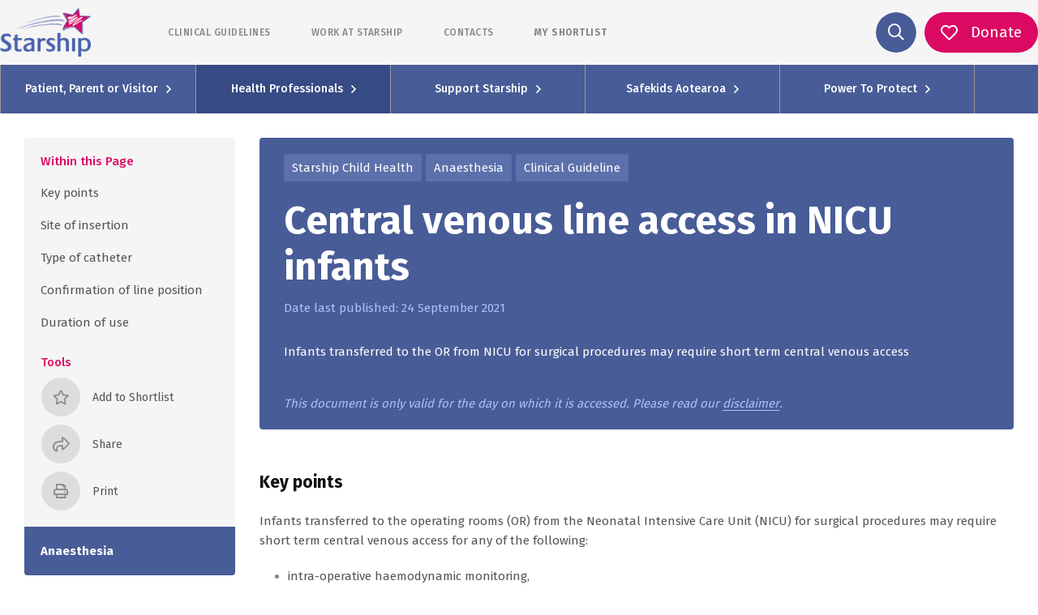

--- FILE ---
content_type: text/html; charset=UTF-8
request_url: https://www.starship.org.nz/guidelines/central-venous-line-access-in-nicu-infants
body_size: 65679
content:
<!DOCTYPE html><html lang="en"><head><meta charSet="utf-8"/><meta http-equiv="x-ua-compatible" content="ie=edge"/><meta name="viewport" content="width=device-width, initial-scale=1.0, maximum-scale=1.0, user-scalable=no"/><link rel="stylesheet" href="/assets/styles/fontawesome/css/all.min.css"/><style data-href="/styles.769854ecdb617c749656.css" id="gatsby-global-css">.image-align-left{float:left;margin:0 40px 0 0}.image-align-right{float:right;margin:0 0 0 40px}.image-align-center{text-align:center;display:block;margin-left:auto;margin-right:auto;margin-bottom:20px}.slick-slider{box-sizing:border-box;-webkit-user-select:none;-moz-user-select:none;-ms-user-select:none;user-select:none;-webkit-touch-callout:none;-khtml-user-select:none;touch-action:pan-y;-webkit-tap-highlight-color:transparent}.slick-list,.slick-slider{position:relative;display:block}.slick-list{overflow:hidden;margin:0;padding:0}.slick-list:focus{outline:none}.slick-list.dragging{cursor:pointer;cursor:hand}.slick-slider .slick-list,.slick-slider .slick-track{transform:translateZ(0)}.slick-track{position:relative;top:0;left:0;display:block;margin-left:auto;margin-right:auto}.slick-track:after,.slick-track:before{display:table;content:""}.slick-track:after{clear:both}.slick-loading .slick-track{visibility:hidden}.slick-slide{display:none;float:left;height:100%;min-height:1px}[dir=rtl] .slick-slide{float:right}.slick-slide img{display:block}.slick-slide.slick-loading img{display:none}.slick-slide.dragging img{pointer-events:none}.slick-initialized .slick-slide{display:block}.slick-loading .slick-slide{visibility:hidden}.slick-vertical .slick-slide{display:block;height:auto;border:1px solid transparent}.slick-arrow.slick-hidden{display:none}.slick-loading .slick-list{background:#fff url([data-uri]) 50% no-repeat}@font-face{font-family:slick;font-weight:400;font-style:normal;src:url([data-uri]);src:url([data-uri]?#iefix) format("embedded-opentype"),url([data-uri]) format("woff"),url([data-uri]) format("truetype"),url([data-uri]) format("svg")}.slick-next,.slick-prev{font-size:0;line-height:0;position:absolute;top:50%;display:block;width:20px;height:20px;padding:0;transform:translateY(-50%);cursor:pointer;border:none}.slick-next,.slick-next:focus,.slick-next:hover,.slick-prev,.slick-prev:focus,.slick-prev:hover{color:transparent;outline:none;background:transparent}.slick-next:focus:before,.slick-next:hover:before,.slick-prev:focus:before,.slick-prev:hover:before{opacity:1}.slick-next.slick-disabled:before,.slick-prev.slick-disabled:before{opacity:.25}.slick-next:before,.slick-prev:before{font-family:slick;font-size:20px;line-height:1;opacity:.75;color:#fff;-webkit-font-smoothing:antialiased;-moz-osx-font-smoothing:grayscale}.slick-prev{left:-25px}[dir=rtl] .slick-prev{right:-25px;left:auto}.slick-prev:before{content:"\2190"}[dir=rtl] .slick-prev:before{content:"\2192"}.slick-next{right:-25px}[dir=rtl] .slick-next{right:auto;left:-25px}.slick-next:before{content:"\2192"}[dir=rtl] .slick-next:before{content:"\2190"}.slick-dotted.slick-slider{margin-bottom:30px}.slick-dots{position:absolute;bottom:-25px;display:block;width:100%;padding:0;margin:0;list-style:none;text-align:center}.slick-dots li{position:relative;display:inline-block;margin:0 5px;padding:0}.slick-dots li,.slick-dots li button{width:20px;height:20px;cursor:pointer}.slick-dots li button{font-size:0;line-height:0;display:block;padding:5px;color:transparent;border:0;outline:none;background:transparent}.slick-dots li button:focus,.slick-dots li button:hover{outline:none}.slick-dots li button:focus:before,.slick-dots li button:hover:before{opacity:1}.slick-dots li button:before{font-family:slick;font-size:6px;line-height:20px;position:absolute;top:0;left:0;width:20px;height:20px;content:"\2022";text-align:center;opacity:.25;color:#000;-webkit-font-smoothing:antialiased;-moz-osx-font-smoothing:grayscale}.slick-dots li.slick-active button:before{opacity:.75;color:#000}

/*!
 * Bootstrap v4.5.3 (https://getbootstrap.com/)
 * Copyright 2011-2020 The Bootstrap Authors
 * Copyright 2011-2020 Twitter, Inc.
 * Licensed under MIT (https://github.com/twbs/bootstrap/blob/main/LICENSE)
 */:root{--blue:#485c97;--indigo:#6610f2;--purple:#6f42c1;--pink:#cd6d93;--red:#ff0018;--orange:#ee8434;--yellow:#ffc107;--green:#2ca282;--teal:#20c997;--cyan:#17a2b8;--white:#fff;--gray:#6c757d;--gray-dark:#343a40;--primary:#485c97;--secondary:#dc0963;--success:#2ca282;--info:#17a2b8;--warning:#ffc107;--danger:#ff0018;--light:#f8f9fa;--dark:#343a40;--breakpoint-xs:0;--breakpoint-sm:576px;--breakpoint-md:768px;--breakpoint-lg:992px;--breakpoint-xl:1200px;--font-family-sans-serif:-apple-system,BlinkMacSystemFont,"Segoe UI",Roboto,"Helvetica Neue",Arial,"Noto Sans",sans-serif,"Apple Color Emoji","Segoe UI Emoji","Segoe UI Symbol","Noto Color Emoji";--font-family-monospace:SFMono-Regular,Menlo,Monaco,Consolas,"Liberation Mono","Courier New",monospace}*,:after,:before{box-sizing:border-box}html{font-family:sans-serif;line-height:1.15;-webkit-text-size-adjust:100%;-webkit-tap-highlight-color:rgba(0,0,0,0)}article,aside,figcaption,figure,footer,header,hgroup,main,nav,section{display:block}body{font-family:-apple-system,BlinkMacSystemFont,Segoe UI,Roboto,Helvetica Neue,Arial,Noto Sans,sans-serif,Apple Color Emoji,Segoe UI Emoji,Segoe UI Symbol,Noto Color Emoji;font-size:1rem;font-weight:400;line-height:1.5;color:#212529;text-align:left;background-color:#fff}[tabindex="-1"]:focus:not(:focus-visible){outline:0!important}hr{box-sizing:content-box;height:0;overflow:visible}h1,h2,h3,h4,h5,h6{margin-top:0;margin-bottom:.5rem}p{margin-top:0;margin-bottom:1rem}abbr[data-original-title],abbr[title]{text-decoration:underline;-webkit-text-decoration:underline dotted;text-decoration:underline dotted;cursor:help;border-bottom:0;-webkit-text-decoration-skip-ink:none;text-decoration-skip-ink:none}address{font-style:normal;line-height:inherit}address,dl,ol,ul{margin-bottom:1rem}dl,ol,ul{margin-top:0}ol ol,ol ul,ul ol,ul ul{margin-bottom:0}dt{font-weight:700}dd{margin-bottom:.5rem;margin-left:0}blockquote{margin:0 0 1rem}b,strong{font-weight:bolder}small{font-size:80%}sub,sup{position:relative;font-size:75%;line-height:0;vertical-align:baseline}sub{bottom:-.25em}sup{top:-.5em}a{text-decoration:none;background-color:transparent}a:hover{color:#2f3c63;text-decoration:underline}a:not([href]):not([class]),a:not([href]):not([class]):hover{color:inherit;text-decoration:none}code,kbd,pre,samp{font-family:SFMono-Regular,Menlo,Monaco,Consolas,Liberation Mono,Courier New,monospace;font-size:1em}pre{margin-top:0;margin-bottom:1rem;overflow:auto;-ms-overflow-style:scrollbar}figure{margin:0 0 1rem}img{border-style:none}img,svg{vertical-align:middle}svg{overflow:hidden}table{border-collapse:collapse}caption{padding-top:.75rem;padding-bottom:.75rem;color:#6c757d;text-align:left;caption-side:bottom}th{text-align:inherit;text-align:-webkit-match-parent}label{display:inline-block;margin-bottom:.5rem}button{border-radius:0}button:focus{outline:1px dotted;outline:5px auto -webkit-focus-ring-color}button,input,optgroup,select,textarea{margin:0;font-family:inherit;font-size:inherit;line-height:inherit}button,input{overflow:visible}button,select{text-transform:none}[role=button]{cursor:pointer}select{word-wrap:normal}[type=button],[type=reset],[type=submit],button{-webkit-appearance:button}[type=button]:not(:disabled),[type=reset]:not(:disabled),[type=submit]:not(:disabled),button:not(:disabled){cursor:pointer}[type=button]::-moz-focus-inner,[type=reset]::-moz-focus-inner,[type=submit]::-moz-focus-inner,button::-moz-focus-inner{padding:0;border-style:none}input[type=checkbox],input[type=radio]{box-sizing:border-box;padding:0}textarea{overflow:auto;resize:vertical}fieldset{min-width:0;padding:0;margin:0;border:0}legend{display:block;width:100%;max-width:100%;padding:0;margin-bottom:.5rem;font-size:1.5rem;line-height:inherit;color:inherit;white-space:normal}progress{vertical-align:baseline}[type=number]::-webkit-inner-spin-button,[type=number]::-webkit-outer-spin-button{height:auto}[type=search]{outline-offset:-2px;-webkit-appearance:none}[type=search]::-webkit-search-decoration{-webkit-appearance:none}::-webkit-file-upload-button{font:inherit;-webkit-appearance:button}output{display:inline-block}summary{display:list-item;cursor:pointer}template{display:none}[hidden]{display:none!important}.h1,.h2,.h3,.h4,.h5,.h6,h1,h2,h3,h4,h5,h6{margin-bottom:.5rem;font-weight:500;line-height:1.2}.h1,h1{font-size:2.5rem}.h2,h2{font-size:2rem}.h3,h3{font-size:1.75rem}.h4,h4{font-size:1.5rem}.h5,h5{font-size:1.25rem}.h6,h6{font-size:1rem}.lead{font-size:1.25rem;font-weight:300}.display-1{font-size:6rem}.display-1,.display-2{font-weight:300;line-height:1.2}.display-2{font-size:5.5rem}.display-3{font-size:4.5rem}.display-3,.display-4{font-weight:300;line-height:1.2}.display-4{font-size:3.5rem}hr{margin-top:1rem;margin-bottom:1rem;border:0;border-top:1px solid rgba(0,0,0,.1)}.small,small{font-size:80%;font-weight:400}.mark,mark{padding:.2em;background-color:#fcf8e3}.list-inline,.list-unstyled{padding-left:0;list-style:none}.list-inline-item{display:inline-block}.list-inline-item:not(:last-child){margin-right:.5rem}.initialism{font-size:90%;text-transform:uppercase}.blockquote{margin-bottom:1rem;font-size:1.25rem}.blockquote-footer{display:block;font-size:80%;color:#6c757d}.blockquote-footer:before{content:"\2014\A0"}.img-fluid,.img-thumbnail{max-width:100%;height:auto}.img-thumbnail{padding:.25rem;background-color:#fff;border:1px solid #dee2e6;border-radius:.25rem}.figure{display:inline-block}.figure-img{margin-bottom:.5rem;line-height:1}.figure-caption{font-size:90%;color:#6c757d}code{font-size:87.5%;color:#cd6d93;word-wrap:break-word}a>code{color:inherit}kbd{padding:.2rem .4rem;font-size:87.5%;color:#fff;background-color:#212529;border-radius:.2rem}kbd kbd{padding:0;font-size:100%;font-weight:700}pre{display:block;font-size:87.5%;color:#212529}pre code{font-size:inherit;color:inherit;word-break:normal}.pre-scrollable{max-height:340px;overflow-y:scroll}.container,.container-fluid,.container-lg,.container-md,.container-sm,.container-xl{width:100%;padding-right:10px;padding-left:10px;margin-right:auto;margin-left:auto}@media (min-width:576px){.container,.container-sm{max-width:540px}}@media (min-width:768px){.container,.container-md,.container-sm{max-width:720px}}@media (min-width:992px){.container,.container-lg,.container-md,.container-sm{max-width:960px}}@media (min-width:1200px){.container,.container-lg,.container-md,.container-sm,.container-xl{max-width:1140px}}.row{display:flex;flex-wrap:wrap;margin-right:-10px;margin-left:-10px}.no-gutters{margin-right:0;margin-left:0}.no-gutters>.col,.no-gutters>[class*=col-]{padding-right:0;padding-left:0}.col,.col-1,.col-2,.col-3,.col-4,.col-5,.col-6,.col-7,.col-8,.col-9,.col-10,.col-11,.col-12,.col-auto,.col-lg,.col-lg-1,.col-lg-2,.col-lg-3,.col-lg-4,.col-lg-5,.col-lg-6,.col-lg-7,.col-lg-8,.col-lg-9,.col-lg-10,.col-lg-11,.col-lg-12,.col-lg-auto,.col-md,.col-md-1,.col-md-2,.col-md-3,.col-md-4,.col-md-5,.col-md-6,.col-md-7,.col-md-8,.col-md-9,.col-md-10,.col-md-11,.col-md-12,.col-md-auto,.col-sm,.col-sm-1,.col-sm-2,.col-sm-3,.col-sm-4,.col-sm-5,.col-sm-6,.col-sm-7,.col-sm-8,.col-sm-9,.col-sm-10,.col-sm-11,.col-sm-12,.col-sm-auto,.col-xl,.col-xl-1,.col-xl-2,.col-xl-3,.col-xl-4,.col-xl-5,.col-xl-6,.col-xl-7,.col-xl-8,.col-xl-9,.col-xl-10,.col-xl-11,.col-xl-12,.col-xl-auto{position:relative;width:100%;padding-right:10px;padding-left:10px}.col{flex-basis:0;flex-grow:1;max-width:100%}.row-cols-1>*{flex:0 0 100%;max-width:100%}.row-cols-2>*{flex:0 0 50%;max-width:50%}.row-cols-3>*{flex:0 0 33.33333%;max-width:33.33333%}.row-cols-4>*{flex:0 0 25%;max-width:25%}.row-cols-5>*{flex:0 0 20%;max-width:20%}.row-cols-6>*{flex:0 0 16.66667%;max-width:16.66667%}.col-auto{flex:0 0 auto;width:auto;max-width:100%}.col-1{flex:0 0 8.33333%;max-width:8.33333%}.col-2{flex:0 0 16.66667%;max-width:16.66667%}.col-3{flex:0 0 25%;max-width:25%}.col-4{flex:0 0 33.33333%;max-width:33.33333%}.col-5{flex:0 0 41.66667%;max-width:41.66667%}.col-6{flex:0 0 50%;max-width:50%}.col-7{flex:0 0 58.33333%;max-width:58.33333%}.col-8{flex:0 0 66.66667%;max-width:66.66667%}.col-9{flex:0 0 75%;max-width:75%}.col-10{flex:0 0 83.33333%;max-width:83.33333%}.col-11{flex:0 0 91.66667%;max-width:91.66667%}.col-12{flex:0 0 100%;max-width:100%}.order-first{order:-1}.order-last{order:13}.order-0{order:0}.order-1{order:1}.order-2{order:2}.order-3{order:3}.order-4{order:4}.order-5{order:5}.order-6{order:6}.order-7{order:7}.order-8{order:8}.order-9{order:9}.order-10{order:10}.order-11{order:11}.order-12{order:12}.offset-1{margin-left:8.33333%}.offset-2{margin-left:16.66667%}.offset-3{margin-left:25%}.offset-4{margin-left:33.33333%}.offset-5{margin-left:41.66667%}.offset-6{margin-left:50%}.offset-7{margin-left:58.33333%}.offset-8{margin-left:66.66667%}.offset-9{margin-left:75%}.offset-10{margin-left:83.33333%}.offset-11{margin-left:91.66667%}@media (min-width:576px){.col-sm{flex-basis:0;flex-grow:1;max-width:100%}.row-cols-sm-1>*{flex:0 0 100%;max-width:100%}.row-cols-sm-2>*{flex:0 0 50%;max-width:50%}.row-cols-sm-3>*{flex:0 0 33.33333%;max-width:33.33333%}.row-cols-sm-4>*{flex:0 0 25%;max-width:25%}.row-cols-sm-5>*{flex:0 0 20%;max-width:20%}.row-cols-sm-6>*{flex:0 0 16.66667%;max-width:16.66667%}.col-sm-auto{flex:0 0 auto;width:auto;max-width:100%}.col-sm-1{flex:0 0 8.33333%;max-width:8.33333%}.col-sm-2{flex:0 0 16.66667%;max-width:16.66667%}.col-sm-3{flex:0 0 25%;max-width:25%}.col-sm-4{flex:0 0 33.33333%;max-width:33.33333%}.col-sm-5{flex:0 0 41.66667%;max-width:41.66667%}.col-sm-6{flex:0 0 50%;max-width:50%}.col-sm-7{flex:0 0 58.33333%;max-width:58.33333%}.col-sm-8{flex:0 0 66.66667%;max-width:66.66667%}.col-sm-9{flex:0 0 75%;max-width:75%}.col-sm-10{flex:0 0 83.33333%;max-width:83.33333%}.col-sm-11{flex:0 0 91.66667%;max-width:91.66667%}.col-sm-12{flex:0 0 100%;max-width:100%}.order-sm-first{order:-1}.order-sm-last{order:13}.order-sm-0{order:0}.order-sm-1{order:1}.order-sm-2{order:2}.order-sm-3{order:3}.order-sm-4{order:4}.order-sm-5{order:5}.order-sm-6{order:6}.order-sm-7{order:7}.order-sm-8{order:8}.order-sm-9{order:9}.order-sm-10{order:10}.order-sm-11{order:11}.order-sm-12{order:12}.offset-sm-0{margin-left:0}.offset-sm-1{margin-left:8.33333%}.offset-sm-2{margin-left:16.66667%}.offset-sm-3{margin-left:25%}.offset-sm-4{margin-left:33.33333%}.offset-sm-5{margin-left:41.66667%}.offset-sm-6{margin-left:50%}.offset-sm-7{margin-left:58.33333%}.offset-sm-8{margin-left:66.66667%}.offset-sm-9{margin-left:75%}.offset-sm-10{margin-left:83.33333%}.offset-sm-11{margin-left:91.66667%}}@media (min-width:768px){.col-md{flex-basis:0;flex-grow:1;max-width:100%}.row-cols-md-1>*{flex:0 0 100%;max-width:100%}.row-cols-md-2>*{flex:0 0 50%;max-width:50%}.row-cols-md-3>*{flex:0 0 33.33333%;max-width:33.33333%}.row-cols-md-4>*{flex:0 0 25%;max-width:25%}.row-cols-md-5>*{flex:0 0 20%;max-width:20%}.row-cols-md-6>*{flex:0 0 16.66667%;max-width:16.66667%}.col-md-auto{flex:0 0 auto;width:auto;max-width:100%}.col-md-1{flex:0 0 8.33333%;max-width:8.33333%}.col-md-2{flex:0 0 16.66667%;max-width:16.66667%}.col-md-3{flex:0 0 25%;max-width:25%}.col-md-4{flex:0 0 33.33333%;max-width:33.33333%}.col-md-5{flex:0 0 41.66667%;max-width:41.66667%}.col-md-6{flex:0 0 50%;max-width:50%}.col-md-7{flex:0 0 58.33333%;max-width:58.33333%}.col-md-8{flex:0 0 66.66667%;max-width:66.66667%}.col-md-9{flex:0 0 75%;max-width:75%}.col-md-10{flex:0 0 83.33333%;max-width:83.33333%}.col-md-11{flex:0 0 91.66667%;max-width:91.66667%}.col-md-12{flex:0 0 100%;max-width:100%}.order-md-first{order:-1}.order-md-last{order:13}.order-md-0{order:0}.order-md-1{order:1}.order-md-2{order:2}.order-md-3{order:3}.order-md-4{order:4}.order-md-5{order:5}.order-md-6{order:6}.order-md-7{order:7}.order-md-8{order:8}.order-md-9{order:9}.order-md-10{order:10}.order-md-11{order:11}.order-md-12{order:12}.offset-md-0{margin-left:0}.offset-md-1{margin-left:8.33333%}.offset-md-2{margin-left:16.66667%}.offset-md-3{margin-left:25%}.offset-md-4{margin-left:33.33333%}.offset-md-5{margin-left:41.66667%}.offset-md-6{margin-left:50%}.offset-md-7{margin-left:58.33333%}.offset-md-8{margin-left:66.66667%}.offset-md-9{margin-left:75%}.offset-md-10{margin-left:83.33333%}.offset-md-11{margin-left:91.66667%}}@media (min-width:992px){.col-lg{flex-basis:0;flex-grow:1;max-width:100%}.row-cols-lg-1>*{flex:0 0 100%;max-width:100%}.row-cols-lg-2>*{flex:0 0 50%;max-width:50%}.row-cols-lg-3>*{flex:0 0 33.33333%;max-width:33.33333%}.row-cols-lg-4>*{flex:0 0 25%;max-width:25%}.row-cols-lg-5>*{flex:0 0 20%;max-width:20%}.row-cols-lg-6>*{flex:0 0 16.66667%;max-width:16.66667%}.col-lg-auto{flex:0 0 auto;width:auto;max-width:100%}.col-lg-1{flex:0 0 8.33333%;max-width:8.33333%}.col-lg-2{flex:0 0 16.66667%;max-width:16.66667%}.col-lg-3{flex:0 0 25%;max-width:25%}.col-lg-4{flex:0 0 33.33333%;max-width:33.33333%}.col-lg-5{flex:0 0 41.66667%;max-width:41.66667%}.col-lg-6{flex:0 0 50%;max-width:50%}.col-lg-7{flex:0 0 58.33333%;max-width:58.33333%}.col-lg-8{flex:0 0 66.66667%;max-width:66.66667%}.col-lg-9{flex:0 0 75%;max-width:75%}.col-lg-10{flex:0 0 83.33333%;max-width:83.33333%}.col-lg-11{flex:0 0 91.66667%;max-width:91.66667%}.col-lg-12{flex:0 0 100%;max-width:100%}.order-lg-first{order:-1}.order-lg-last{order:13}.order-lg-0{order:0}.order-lg-1{order:1}.order-lg-2{order:2}.order-lg-3{order:3}.order-lg-4{order:4}.order-lg-5{order:5}.order-lg-6{order:6}.order-lg-7{order:7}.order-lg-8{order:8}.order-lg-9{order:9}.order-lg-10{order:10}.order-lg-11{order:11}.order-lg-12{order:12}.offset-lg-0{margin-left:0}.offset-lg-1{margin-left:8.33333%}.offset-lg-2{margin-left:16.66667%}.offset-lg-3{margin-left:25%}.offset-lg-4{margin-left:33.33333%}.offset-lg-5{margin-left:41.66667%}.offset-lg-6{margin-left:50%}.offset-lg-7{margin-left:58.33333%}.offset-lg-8{margin-left:66.66667%}.offset-lg-9{margin-left:75%}.offset-lg-10{margin-left:83.33333%}.offset-lg-11{margin-left:91.66667%}}@media (min-width:1200px){.col-xl{flex-basis:0;flex-grow:1;max-width:100%}.row-cols-xl-1>*{flex:0 0 100%;max-width:100%}.row-cols-xl-2>*{flex:0 0 50%;max-width:50%}.row-cols-xl-3>*{flex:0 0 33.33333%;max-width:33.33333%}.row-cols-xl-4>*{flex:0 0 25%;max-width:25%}.row-cols-xl-5>*{flex:0 0 20%;max-width:20%}.row-cols-xl-6>*{flex:0 0 16.66667%;max-width:16.66667%}.col-xl-auto{flex:0 0 auto;width:auto;max-width:100%}.col-xl-1{flex:0 0 8.33333%;max-width:8.33333%}.col-xl-2{flex:0 0 16.66667%;max-width:16.66667%}.col-xl-3{flex:0 0 25%;max-width:25%}.col-xl-4{flex:0 0 33.33333%;max-width:33.33333%}.col-xl-5{flex:0 0 41.66667%;max-width:41.66667%}.col-xl-6{flex:0 0 50%;max-width:50%}.col-xl-7{flex:0 0 58.33333%;max-width:58.33333%}.col-xl-8{flex:0 0 66.66667%;max-width:66.66667%}.col-xl-9{flex:0 0 75%;max-width:75%}.col-xl-10{flex:0 0 83.33333%;max-width:83.33333%}.col-xl-11{flex:0 0 91.66667%;max-width:91.66667%}.col-xl-12{flex:0 0 100%;max-width:100%}.order-xl-first{order:-1}.order-xl-last{order:13}.order-xl-0{order:0}.order-xl-1{order:1}.order-xl-2{order:2}.order-xl-3{order:3}.order-xl-4{order:4}.order-xl-5{order:5}.order-xl-6{order:6}.order-xl-7{order:7}.order-xl-8{order:8}.order-xl-9{order:9}.order-xl-10{order:10}.order-xl-11{order:11}.order-xl-12{order:12}.offset-xl-0{margin-left:0}.offset-xl-1{margin-left:8.33333%}.offset-xl-2{margin-left:16.66667%}.offset-xl-3{margin-left:25%}.offset-xl-4{margin-left:33.33333%}.offset-xl-5{margin-left:41.66667%}.offset-xl-6{margin-left:50%}.offset-xl-7{margin-left:58.33333%}.offset-xl-8{margin-left:66.66667%}.offset-xl-9{margin-left:75%}.offset-xl-10{margin-left:83.33333%}.offset-xl-11{margin-left:91.66667%}}.table{width:100%;margin-bottom:1rem;color:#212529}.table td,.table th{padding:.75rem;vertical-align:top;border-top:1px solid #dee2e6}.table thead th{vertical-align:bottom;border-bottom:2px solid #dee2e6}.table tbody+tbody{border-top:2px solid #dee2e6}.table-sm td,.table-sm th{padding:.3rem}.table-bordered,.table-bordered td,.table-bordered th{border:1px solid #dee2e6}.table-bordered thead td,.table-bordered thead th{border-bottom-width:2px}.table-borderless tbody+tbody,.table-borderless td,.table-borderless th,.table-borderless thead th{border:0}.table-striped tbody tr:nth-of-type(odd){background-color:rgba(0,0,0,.05)}.table-hover tbody tr:hover{color:#212529;background-color:rgba(0,0,0,.075)}.table-primary,.table-primary>td,.table-primary>th{background-color:#ccd1e2}.table-primary tbody+tbody,.table-primary td,.table-primary th,.table-primary thead th{border-color:#a0aac9}.table-hover .table-primary:hover,.table-hover .table-primary:hover>td,.table-hover .table-primary:hover>th{background-color:#bcc2d9}.table-secondary,.table-secondary>td,.table-secondary>th{background-color:#f5bad3}.table-secondary tbody+tbody,.table-secondary td,.table-secondary th,.table-secondary thead th{border-color:#ed7fae}.table-hover .table-secondary:hover,.table-hover .table-secondary:hover>td,.table-hover .table-secondary:hover>th{background-color:#f2a4c5}.table-success,.table-success>td,.table-success>th{background-color:#c4e5dc}.table-success tbody+tbody,.table-success td,.table-success th,.table-success thead th{border-color:#91cfbe}.table-hover .table-success:hover,.table-hover .table-success:hover>td,.table-hover .table-success:hover>th{background-color:#b2ddd2}.table-info,.table-info>td,.table-info>th{background-color:#bee5eb}.table-info tbody+tbody,.table-info td,.table-info th,.table-info thead th{border-color:#86cfda}.table-hover .table-info:hover,.table-hover .table-info:hover>td,.table-hover .table-info:hover>th{background-color:#abdde5}.table-warning,.table-warning>td,.table-warning>th{background-color:#ffeeba}.table-warning tbody+tbody,.table-warning td,.table-warning th,.table-warning thead th{border-color:#ffdf7e}.table-hover .table-warning:hover,.table-hover .table-warning:hover>td,.table-hover .table-warning:hover>th{background-color:#ffe8a1}.table-danger,.table-danger>td,.table-danger>th{background-color:#ffb8be}.table-danger tbody+tbody,.table-danger td,.table-danger th,.table-danger thead th{border-color:#ff7a87}.table-hover .table-danger:hover,.table-hover .table-danger:hover>td,.table-hover .table-danger:hover>th{background-color:#ff9fa7}.table-light,.table-light>td,.table-light>th{background-color:#fdfdfe}.table-light tbody+tbody,.table-light td,.table-light th,.table-light thead th{border-color:#fbfcfc}.table-hover .table-light:hover,.table-hover .table-light:hover>td,.table-hover .table-light:hover>th{background-color:#ececf6}.table-dark,.table-dark>td,.table-dark>th{background-color:#c6c8ca}.table-dark tbody+tbody,.table-dark td,.table-dark th,.table-dark thead th{border-color:#95999c}.table-hover .table-dark:hover,.table-hover .table-dark:hover>td,.table-hover .table-dark:hover>th{background-color:#b9bbbe}.table-active,.table-active>td,.table-active>th,.table-hover .table-active:hover,.table-hover .table-active:hover>td,.table-hover .table-active:hover>th{background-color:rgba(0,0,0,.075)}.table .thead-dark th{color:#fff;background-color:#343a40;border-color:#454d55}.table .thead-light th{color:#495057;background-color:#e9ecef;border-color:#dee2e6}.table-dark{color:#fff;background-color:#343a40}.table-dark td,.table-dark th,.table-dark thead th{border-color:#454d55}.table-dark.table-bordered{border:0}.table-dark.table-striped tbody tr:nth-of-type(odd){background-color:hsla(0,0%,100%,.05)}.table-dark.table-hover tbody tr:hover{color:#fff;background-color:hsla(0,0%,100%,.075)}@media (max-width:575.98px){.table-responsive-sm{display:block;width:100%;overflow-x:auto;-webkit-overflow-scrolling:touch}.table-responsive-sm>.table-bordered{border:0}}@media (max-width:767.98px){.table-responsive-md{display:block;width:100%;overflow-x:auto;-webkit-overflow-scrolling:touch}.table-responsive-md>.table-bordered{border:0}}@media (max-width:991.98px){.table-responsive-lg{display:block;width:100%;overflow-x:auto;-webkit-overflow-scrolling:touch}.table-responsive-lg>.table-bordered{border:0}}@media (max-width:1199.98px){.table-responsive-xl{display:block;width:100%;overflow-x:auto;-webkit-overflow-scrolling:touch}.table-responsive-xl>.table-bordered{border:0}}.table-responsive{display:block;width:100%;overflow-x:auto;-webkit-overflow-scrolling:touch}.table-responsive>.table-bordered{border:0}.calculator-page .main input:not([type=reset]):not([type=button]):not([type=checkbox]):not([type=radio]),.calculator-page .main output,.calculator-page main input:not([type=reset]):not([type=button]):not([type=checkbox]):not([type=radio]),.calculator-page main output,.form-control{display:block;width:100%;height:calc(1.5em + .75rem + 2px);padding:.375rem .75rem;font-size:1rem;font-weight:400;line-height:1.5;color:#495057;background-color:#fff;background-clip:padding-box;border:1px solid #ccc;border-radius:2px;transition:border-color .15s ease-in-out,box-shadow .15s ease-in-out}@media (prefers-reduced-motion:reduce){.calculator-page .main input:not([type=reset]):not([type=button]):not([type=checkbox]):not([type=radio]),.calculator-page .main output,.calculator-page main input:not([type=reset]):not([type=button]):not([type=checkbox]):not([type=radio]),.calculator-page main output,.form-control{transition:none}}.calculator-page .main input:not([type=radio]):not([type=checkbox]):not([type=button]):not([type=reset])::-ms-expand,.calculator-page .main output::-ms-expand,.calculator-page main input:not([type=radio]):not([type=checkbox]):not([type=button]):not([type=reset])::-ms-expand,.calculator-page main output::-ms-expand,.form-control::-ms-expand{background-color:transparent;border:0}.calculator-page .main input:-moz-focusring:not([type=reset]):not([type=button]):not([type=checkbox]):not([type=radio]),.calculator-page .main output:-moz-focusring,.calculator-page main input:-moz-focusring:not([type=reset]):not([type=button]):not([type=checkbox]):not([type=radio]),.calculator-page main output:-moz-focusring,.form-control:-moz-focusring{color:transparent;text-shadow:0 0 0 #495057}.calculator-page .main input:focus:not([type=reset]):not([type=button]):not([type=checkbox]):not([type=radio]),.calculator-page .main output:focus,.calculator-page main input:focus:not([type=reset]):not([type=button]):not([type=checkbox]):not([type=radio]),.calculator-page main output:focus,.form-control:focus{color:#495057;background-color:#fff;border-color:#93a1cc;outline:0;box-shadow:0 0 0 .2rem rgba(72,92,151,.25)}.calculator-page .main input:not([type=radio]):not([type=checkbox]):not([type=button]):not([type=reset])::-moz-placeholder,.calculator-page .main output::-moz-placeholder,.calculator-page main input:not([type=radio]):not([type=checkbox]):not([type=button]):not([type=reset])::-moz-placeholder,.calculator-page main output::-moz-placeholder,.form-control::-moz-placeholder{color:#a5a5a5;opacity:1}.calculator-page .main input:not([type=radio]):not([type=checkbox]):not([type=button]):not([type=reset]):-ms-input-placeholder,.calculator-page .main output:-ms-input-placeholder,.calculator-page main input:not([type=radio]):not([type=checkbox]):not([type=button]):not([type=reset]):-ms-input-placeholder,.calculator-page main output:-ms-input-placeholder,.form-control:-ms-input-placeholder{color:#a5a5a5;opacity:1}.calculator-page .main input:not([type=radio]):not([type=checkbox]):not([type=button]):not([type=reset])::placeholder,.calculator-page .main output::placeholder,.calculator-page main input:not([type=radio]):not([type=checkbox]):not([type=button]):not([type=reset])::placeholder,.calculator-page main output::placeholder,.form-control::placeholder{color:#a5a5a5;opacity:1}.calculator-page .main input:disabled:not([type=reset]):not([type=button]):not([type=checkbox]):not([type=radio]),.calculator-page .main input[readonly]:not([type=reset]):not([type=button]):not([type=checkbox]):not([type=radio]),.calculator-page .main output:disabled,.calculator-page .main output[readonly],.calculator-page main input:disabled:not([type=reset]):not([type=button]):not([type=checkbox]):not([type=radio]),.calculator-page main input[readonly]:not([type=reset]):not([type=button]):not([type=checkbox]):not([type=radio]),.calculator-page main output:disabled,.calculator-page main output[readonly],.form-control:disabled,.form-control[readonly]{background-color:#e9ecef;opacity:1}.calculator-page .main input[type=date]:not([type=reset]):not([type=button]):not([type=checkbox]):not([type=radio]),.calculator-page .main input[type=datetime-local]:not([type=reset]):not([type=button]):not([type=checkbox]):not([type=radio]),.calculator-page .main input[type=month]:not([type=reset]):not([type=button]):not([type=checkbox]):not([type=radio]),.calculator-page .main input[type=time]:not([type=reset]):not([type=button]):not([type=checkbox]):not([type=radio]),.calculator-page main input[type=date]:not([type=reset]):not([type=button]):not([type=checkbox]):not([type=radio]),.calculator-page main input[type=datetime-local]:not([type=reset]):not([type=button]):not([type=checkbox]):not([type=radio]),.calculator-page main input[type=month]:not([type=reset]):not([type=button]):not([type=checkbox]):not([type=radio]),.calculator-page main input[type=time]:not([type=reset]):not([type=button]):not([type=checkbox]):not([type=radio]),input[type=date].form-control,input[type=datetime-local].form-control,input[type=month].form-control,input[type=time].form-control{-webkit-appearance:none;-moz-appearance:none;appearance:none}select.form-control:focus::-ms-value{color:#495057;background-color:#fff}.form-control-file,.form-control-range{display:block;width:100%}.col-form-label{padding-top:calc(.375rem + 1px);padding-bottom:calc(.375rem + 1px);margin-bottom:0;font-size:inherit;line-height:1.5}.col-form-label-lg{padding-top:calc(.5rem + 1px);padding-bottom:calc(.5rem + 1px);font-size:1.25rem;line-height:1.5}.col-form-label-sm{padding-top:calc(.25rem + 1px);padding-bottom:calc(.25rem + 1px);font-size:.875rem;line-height:1.5}.form-control-plaintext{display:block;width:100%;padding:.375rem 0;margin-bottom:0;font-size:1rem;line-height:1.5;color:#212529;background-color:transparent;border:solid transparent;border-width:1px 0}.form-control-plaintext.form-control-lg,.form-control-plaintext.form-control-sm{padding-right:0;padding-left:0}.form-control-sm{height:calc(1.5em + .5rem + 2px);padding:.25rem .5rem;font-size:.875rem;line-height:1.5;border-radius:.2rem}.form-control-lg{height:calc(1.5em + 1rem + 2px);padding:.5rem 1rem;font-size:1.25rem;line-height:1.5;border-radius:.3rem}select.form-control[multiple],select.form-control[size],textarea.form-control{height:auto}.form-group{margin-bottom:1rem}.form-text{display:block;margin-top:.25rem}.form-row{display:flex;flex-wrap:wrap;margin-right:-7.5px;margin-left:-7.5px}.form-row>.col,.form-row>[class*=col-]{padding-right:7.5px;padding-left:7.5px}.form-check{position:relative;display:block;padding-left:1.25rem}.form-check-input{position:absolute;margin-top:.3rem;margin-left:-1.25rem}.form-check-input:disabled~.form-check-label,.form-check-input[disabled]~.form-check-label{color:#6c757d}.form-check-label{margin-bottom:0}.form-check-inline{display:inline-flex;align-items:center;padding-left:0;margin-right:.75rem}.form-check-inline .form-check-input{position:static;margin-top:0;margin-right:.3125rem;margin-left:0}.valid-feedback{display:none;width:100%;margin-top:.25rem;font-size:80%;color:#2ca282}.valid-tooltip{position:absolute;top:100%;left:0;z-index:5;display:none;max-width:100%;padding:.25rem .5rem;margin-top:.1rem;font-size:.875rem;line-height:1.5;color:#fff;background-color:rgba(44,162,130,.9);border-radius:.25rem}.is-valid~.valid-feedback,.is-valid~.valid-tooltip,.was-validated :valid~.valid-feedback,.was-validated :valid~.valid-tooltip{display:block}.calculator-page .main .was-validated input:valid:not([type=reset]):not([type=button]):not([type=checkbox]):not([type=radio]),.calculator-page .main .was-validated output:valid,.calculator-page .main input.is-valid:not([type=reset]):not([type=button]):not([type=checkbox]):not([type=radio]),.calculator-page .main output.is-valid,.calculator-page main .was-validated input:valid:not([type=reset]):not([type=button]):not([type=checkbox]):not([type=radio]),.calculator-page main .was-validated output:valid,.calculator-page main input.is-valid:not([type=reset]):not([type=button]):not([type=checkbox]):not([type=radio]),.calculator-page main output.is-valid,.form-control.is-valid,.was-validated .calculator-page .main input:valid:not([type=reset]):not([type=button]):not([type=checkbox]):not([type=radio]),.was-validated .calculator-page .main output:valid,.was-validated .calculator-page main input:valid:not([type=reset]):not([type=button]):not([type=checkbox]):not([type=radio]),.was-validated .calculator-page main output:valid,.was-validated .form-control:valid{border-color:#2ca282;padding-right:calc(1.5em + .75rem);background-image:url("data:image/svg+xml;charset=utf-8,%3Csvg xmlns='http://www.w3.org/2000/svg' width='8' height='8' viewBox='0 0 8 8'%3E%3Cpath fill='%232ca282' d='M2.3 6.73L.6 4.53c-.4-1.04.46-1.4 1.1-.8l1.1 1.4 3.4-3.8c.6-.63 1.6-.27 1.2.7l-4 4.6c-.43.5-.8.4-1.1.1z'/%3E%3C/svg%3E");background-repeat:no-repeat;background-position:right calc(.375em + .1875rem) center;background-size:calc(.75em + .375rem) calc(.75em + .375rem)}.calculator-page .main .was-validated input:valid:focus:not([type=reset]):not([type=button]):not([type=checkbox]):not([type=radio]),.calculator-page .main .was-validated output:valid:focus,.calculator-page .main input.is-valid:focus:not([type=reset]):not([type=button]):not([type=checkbox]):not([type=radio]),.calculator-page .main output.is-valid:focus,.calculator-page main .was-validated input:valid:focus:not([type=reset]):not([type=button]):not([type=checkbox]):not([type=radio]),.calculator-page main .was-validated output:valid:focus,.calculator-page main input.is-valid:focus:not([type=reset]):not([type=button]):not([type=checkbox]):not([type=radio]),.calculator-page main output.is-valid:focus,.form-control.is-valid:focus,.was-validated .calculator-page .main input:valid:focus:not([type=reset]):not([type=button]):not([type=checkbox]):not([type=radio]),.was-validated .calculator-page .main output:valid:focus,.was-validated .calculator-page main input:valid:focus:not([type=reset]):not([type=button]):not([type=checkbox]):not([type=radio]),.was-validated .calculator-page main output:valid:focus,.was-validated .form-control:valid:focus{border-color:#2ca282;box-shadow:0 0 0 .2rem rgba(44,162,130,.25)}.was-validated textarea.form-control:valid,textarea.form-control.is-valid{padding-right:calc(1.5em + .75rem);background-position:top calc(.375em + .1875rem) right calc(.375em + .1875rem)}.calculator-page .main .was-validated select:valid,.calculator-page .main select.is-valid,.calculator-page main .was-validated select:valid,.calculator-page main select.is-valid,.custom-select.is-valid,.was-validated .calculator-page .main select:valid,.was-validated .calculator-page main select:valid,.was-validated .custom-select:valid{border-color:#2ca282;padding-right:calc(.75em + 2.3125rem);background:url("data:image/svg+xml;charset=utf-8,%3Csvg xmlns='http://www.w3.org/2000/svg' width='4' height='5' viewBox='0 0 4 5'%3E%3Cpath fill='%23343a40' d='M2 0L0 2h4zm0 5L0 3h4z'/%3E%3C/svg%3E") no-repeat right .75rem center/8px 10px,url("data:image/svg+xml;charset=utf-8,%3Csvg xmlns='http://www.w3.org/2000/svg' width='8' height='8' viewBox='0 0 8 8'%3E%3Cpath fill='%232ca282' d='M2.3 6.73L.6 4.53c-.4-1.04.46-1.4 1.1-.8l1.1 1.4 3.4-3.8c.6-.63 1.6-.27 1.2.7l-4 4.6c-.43.5-.8.4-1.1.1z'/%3E%3C/svg%3E") #fff no-repeat center right 1.75rem/calc(.75em + .375rem) calc(.75em + .375rem)}.calculator-page .main .was-validated select:valid:focus,.calculator-page .main select.is-valid:focus,.calculator-page main .was-validated select:valid:focus,.calculator-page main select.is-valid:focus,.custom-select.is-valid:focus,.was-validated .calculator-page .main select:valid:focus,.was-validated .calculator-page main select:valid:focus,.was-validated .custom-select:valid:focus{border-color:#2ca282;box-shadow:0 0 0 .2rem rgba(44,162,130,.25)}.form-check-input.is-valid~.form-check-label,.was-validated .form-check-input:valid~.form-check-label{color:#2ca282}.form-check-input.is-valid~.valid-feedback,.form-check-input.is-valid~.valid-tooltip,.was-validated .form-check-input:valid~.valid-feedback,.was-validated .form-check-input:valid~.valid-tooltip{display:block}.custom-control-input.is-valid~.custom-control-label,.was-validated .custom-control-input:valid~.custom-control-label{color:#2ca282}.custom-control-input.is-valid~.custom-control-label:before,.was-validated .custom-control-input:valid~.custom-control-label:before{border-color:#2ca282}.custom-control-input.is-valid:checked~.custom-control-label:before,.was-validated .custom-control-input:valid:checked~.custom-control-label:before{border-color:#38c9a2;background-color:#38c9a2}.custom-control-input.is-valid:focus~.custom-control-label:before,.was-validated .custom-control-input:valid:focus~.custom-control-label:before{box-shadow:0 0 0 .2rem rgba(44,162,130,.25)}.custom-control-input.is-valid:focus:not(:checked)~.custom-control-label:before,.custom-file-input.is-valid~.custom-file-label,.was-validated .custom-control-input:valid:focus:not(:checked)~.custom-control-label:before,.was-validated .custom-file-input:valid~.custom-file-label{border-color:#2ca282}.custom-file-input.is-valid:focus~.custom-file-label,.was-validated .custom-file-input:valid:focus~.custom-file-label{border-color:#2ca282;box-shadow:0 0 0 .2rem rgba(44,162,130,.25)}.invalid-feedback{display:none;width:100%;margin-top:.25rem;font-size:80%;color:#ff0018}.invalid-tooltip{position:absolute;top:100%;left:0;z-index:5;display:none;max-width:100%;padding:.25rem .5rem;margin-top:.1rem;font-size:.875rem;line-height:1.5;color:#fff;background-color:rgba(255,0,24,.9);border-radius:.25rem}.is-invalid~.invalid-feedback,.is-invalid~.invalid-tooltip,.was-validated :invalid~.invalid-feedback,.was-validated :invalid~.invalid-tooltip{display:block}.calculator-page .main .was-validated input:invalid:not([type=reset]):not([type=button]):not([type=checkbox]):not([type=radio]),.calculator-page .main .was-validated output:invalid,.calculator-page .main input.is-invalid:not([type=reset]):not([type=button]):not([type=checkbox]):not([type=radio]),.calculator-page .main output.is-invalid,.calculator-page main .was-validated input:invalid:not([type=reset]):not([type=button]):not([type=checkbox]):not([type=radio]),.calculator-page main .was-validated output:invalid,.calculator-page main input.is-invalid:not([type=reset]):not([type=button]):not([type=checkbox]):not([type=radio]),.calculator-page main output.is-invalid,.form-control.is-invalid,.was-validated .calculator-page .main input:invalid:not([type=reset]):not([type=button]):not([type=checkbox]):not([type=radio]),.was-validated .calculator-page .main output:invalid,.was-validated .calculator-page main input:invalid:not([type=reset]):not([type=button]):not([type=checkbox]):not([type=radio]),.was-validated .calculator-page main output:invalid,.was-validated .form-control:invalid{border-color:#ff0018;padding-right:calc(1.5em + .75rem);background-image:url("data:image/svg+xml;charset=utf-8,%3Csvg xmlns='http://www.w3.org/2000/svg' width='12' height='12' fill='none' stroke='%23ff0018' viewBox='0 0 12 12'%3E%3Ccircle cx='6' cy='6' r='4.5'/%3E%3Cpath stroke-linejoin='round' d='M5.8 3.6h.4L6 6.5z'/%3E%3Ccircle cx='6' cy='8.2' r='.6' fill='%23ff0018' stroke='none'/%3E%3C/svg%3E");background-repeat:no-repeat;background-position:right calc(.375em + .1875rem) center;background-size:calc(.75em + .375rem) calc(.75em + .375rem)}.calculator-page .main .was-validated input:invalid:focus:not([type=reset]):not([type=button]):not([type=checkbox]):not([type=radio]),.calculator-page .main .was-validated output:invalid:focus,.calculator-page .main input.is-invalid:focus:not([type=reset]):not([type=button]):not([type=checkbox]):not([type=radio]),.calculator-page .main output.is-invalid:focus,.calculator-page main .was-validated input:invalid:focus:not([type=reset]):not([type=button]):not([type=checkbox]):not([type=radio]),.calculator-page main .was-validated output:invalid:focus,.calculator-page main input.is-invalid:focus:not([type=reset]):not([type=button]):not([type=checkbox]):not([type=radio]),.calculator-page main output.is-invalid:focus,.form-control.is-invalid:focus,.was-validated .calculator-page .main input:invalid:focus:not([type=reset]):not([type=button]):not([type=checkbox]):not([type=radio]),.was-validated .calculator-page .main output:invalid:focus,.was-validated .calculator-page main input:invalid:focus:not([type=reset]):not([type=button]):not([type=checkbox]):not([type=radio]),.was-validated .calculator-page main output:invalid:focus,.was-validated .form-control:invalid:focus{border-color:#ff0018;box-shadow:0 0 0 .2rem rgba(255,0,24,.25)}.was-validated textarea.form-control:invalid,textarea.form-control.is-invalid{padding-right:calc(1.5em + .75rem);background-position:top calc(.375em + .1875rem) right calc(.375em + .1875rem)}.calculator-page .main .was-validated select:invalid,.calculator-page .main select.is-invalid,.calculator-page main .was-validated select:invalid,.calculator-page main select.is-invalid,.custom-select.is-invalid,.was-validated .calculator-page .main select:invalid,.was-validated .calculator-page main select:invalid,.was-validated .custom-select:invalid{border-color:#ff0018;padding-right:calc(.75em + 2.3125rem);background:url("data:image/svg+xml;charset=utf-8,%3Csvg xmlns='http://www.w3.org/2000/svg' width='4' height='5' viewBox='0 0 4 5'%3E%3Cpath fill='%23343a40' d='M2 0L0 2h4zm0 5L0 3h4z'/%3E%3C/svg%3E") no-repeat right .75rem center/8px 10px,url("data:image/svg+xml;charset=utf-8,%3Csvg xmlns='http://www.w3.org/2000/svg' width='12' height='12' fill='none' stroke='%23ff0018' viewBox='0 0 12 12'%3E%3Ccircle cx='6' cy='6' r='4.5'/%3E%3Cpath stroke-linejoin='round' d='M5.8 3.6h.4L6 6.5z'/%3E%3Ccircle cx='6' cy='8.2' r='.6' fill='%23ff0018' stroke='none'/%3E%3C/svg%3E") #fff no-repeat center right 1.75rem/calc(.75em + .375rem) calc(.75em + .375rem)}.calculator-page .main .was-validated select:invalid:focus,.calculator-page .main select.is-invalid:focus,.calculator-page main .was-validated select:invalid:focus,.calculator-page main select.is-invalid:focus,.custom-select.is-invalid:focus,.was-validated .calculator-page .main select:invalid:focus,.was-validated .calculator-page main select:invalid:focus,.was-validated .custom-select:invalid:focus{border-color:#ff0018;box-shadow:0 0 0 .2rem rgba(255,0,24,.25)}.form-check-input.is-invalid~.form-check-label,.was-validated .form-check-input:invalid~.form-check-label{color:#ff0018}.form-check-input.is-invalid~.invalid-feedback,.form-check-input.is-invalid~.invalid-tooltip,.was-validated .form-check-input:invalid~.invalid-feedback,.was-validated .form-check-input:invalid~.invalid-tooltip{display:block}.custom-control-input.is-invalid~.custom-control-label,.was-validated .custom-control-input:invalid~.custom-control-label{color:#ff0018}.custom-control-input.is-invalid~.custom-control-label:before,.was-validated .custom-control-input:invalid~.custom-control-label:before{border-color:#ff0018}.custom-control-input.is-invalid:checked~.custom-control-label:before,.was-validated .custom-control-input:invalid:checked~.custom-control-label:before{border-color:#ff3346;background-color:#ff3346}.custom-control-input.is-invalid:focus~.custom-control-label:before,.was-validated .custom-control-input:invalid:focus~.custom-control-label:before{box-shadow:0 0 0 .2rem rgba(255,0,24,.25)}.custom-control-input.is-invalid:focus:not(:checked)~.custom-control-label:before,.custom-file-input.is-invalid~.custom-file-label,.was-validated .custom-control-input:invalid:focus:not(:checked)~.custom-control-label:before,.was-validated .custom-file-input:invalid~.custom-file-label{border-color:#ff0018}.custom-file-input.is-invalid:focus~.custom-file-label,.was-validated .custom-file-input:invalid:focus~.custom-file-label{border-color:#ff0018;box-shadow:0 0 0 .2rem rgba(255,0,24,.25)}.form-inline{display:flex;flex-flow:row wrap;align-items:center}.form-inline .form-check{width:100%}@media (min-width:576px){.form-inline label{justify-content:center}.form-inline .form-group,.form-inline label{display:flex;align-items:center;margin-bottom:0}.form-inline .form-group{flex:0 0 auto;flex-flow:row wrap}.calculator-page .main .form-inline input:not([type=reset]):not([type=button]):not([type=checkbox]):not([type=radio]),.calculator-page .main .form-inline output,.calculator-page main .form-inline input:not([type=reset]):not([type=button]):not([type=checkbox]):not([type=radio]),.calculator-page main .form-inline output,.form-inline .calculator-page .main input:not([type=reset]):not([type=button]):not([type=checkbox]):not([type=radio]),.form-inline .calculator-page .main output,.form-inline .calculator-page main input:not([type=reset]):not([type=button]):not([type=checkbox]):not([type=radio]),.form-inline .calculator-page main output,.form-inline .form-control{display:inline-block;width:auto;vertical-align:middle}.form-inline .form-control-plaintext{display:inline-block}.calculator-page .main .form-inline select,.calculator-page main .form-inline select,.form-inline .calculator-page .main select,.form-inline .calculator-page main select,.form-inline .custom-select,.form-inline .input-group{width:auto}.form-inline .form-check{display:flex;align-items:center;justify-content:center;width:auto;padding-left:0}.form-inline .form-check-input{position:relative;flex-shrink:0;margin-top:0;margin-right:.25rem;margin-left:0}.form-inline .custom-control{align-items:center;justify-content:center}.form-inline .custom-control-label{margin-bottom:0}}.btn,.calculator-page .main input[type=button],.calculator-page .main input[type=reset],.calculator-page main input[type=button],.calculator-page main input[type=reset]{display:inline-block;font-weight:400;color:#212529;text-align:center;vertical-align:middle;-webkit-user-select:none;-moz-user-select:none;-ms-user-select:none;user-select:none;background-color:transparent;border:1px solid transparent;padding:.375rem .75rem;font-size:1rem;line-height:1.5;border-radius:.25rem;transition:color .15s ease-in-out,background-color .15s ease-in-out,border-color .15s ease-in-out,box-shadow .15s ease-in-out}@media (prefers-reduced-motion:reduce){.btn,.calculator-page .main input[type=button],.calculator-page .main input[type=reset],.calculator-page main input[type=button],.calculator-page main input[type=reset]{transition:none}}.btn:hover,.calculator-page .main input:hover[type=button],.calculator-page .main input:hover[type=reset],.calculator-page main input:hover[type=button],.calculator-page main input:hover[type=reset]{color:#212529;text-decoration:none}.btn.focus,.btn:focus,.calculator-page .main input.focus[type=button],.calculator-page .main input.focus[type=reset],.calculator-page .main input:focus[type=button],.calculator-page .main input:focus[type=reset],.calculator-page main input.focus[type=button],.calculator-page main input.focus[type=reset],.calculator-page main input:focus[type=button],.calculator-page main input:focus[type=reset]{outline:0;box-shadow:0 0 0 .2rem rgba(72,92,151,.25)}.btn.disabled,.btn:disabled,.calculator-page .main input.disabled[type=button],.calculator-page .main input.disabled[type=reset],.calculator-page .main input:disabled[type=button],.calculator-page .main input:disabled[type=reset],.calculator-page main input.disabled[type=button],.calculator-page main input.disabled[type=reset],.calculator-page main input:disabled[type=button],.calculator-page main input:disabled[type=reset]{opacity:.65}.btn:not(:disabled):not(.disabled),.calculator-page .main input:not(:disabled):not(.disabled)[type=button],.calculator-page .main input:not(:disabled):not(.disabled)[type=reset],.calculator-page main input:not(:disabled):not(.disabled)[type=button],.calculator-page main input:not(:disabled):not(.disabled)[type=reset]{cursor:pointer}a.btn.disabled,fieldset:disabled a.btn{pointer-events:none}.btn-primary,.calculator-page .main input[type=button],.calculator-page main input[type=button]{color:#fff;background-color:#485c97;border-color:#485c97}.btn-primary:hover,.calculator-page .main input:hover[type=button],.calculator-page main input:hover[type=button]{color:#fff;background-color:#3c4c7d;border-color:#384774}.btn-primary.focus,.btn-primary:focus,.calculator-page .main input.focus[type=button],.calculator-page .main input:focus[type=button],.calculator-page main input.focus[type=button],.calculator-page main input:focus[type=button]{color:#fff;background-color:#3c4c7d;border-color:#384774;box-shadow:0 0 0 .2rem rgba(99,116,167,.5)}.btn-primary.disabled,.btn-primary:disabled,.calculator-page .main input.disabled[type=button],.calculator-page .main input:disabled[type=button],.calculator-page main input.disabled[type=button],.calculator-page main input:disabled[type=button]{color:#fff;background-color:#485c97;border-color:#485c97}.btn-primary:not(:disabled):not(.disabled).active,.btn-primary:not(:disabled):not(.disabled):active,.calculator-page .main .show>input.dropdown-toggle[type=button],.calculator-page .main input:not(:disabled):not(.disabled).active[type=button],.calculator-page .main input:not(:disabled):not(.disabled):active[type=button],.calculator-page main .show>input.dropdown-toggle[type=button],.calculator-page main input:not(:disabled):not(.disabled).active[type=button],.calculator-page main input:not(:disabled):not(.disabled):active[type=button],.show>.btn-primary.dropdown-toggle{color:#fff;background-color:#384774;border-color:#33426c}.btn-primary:not(:disabled):not(.disabled).active:focus,.btn-primary:not(:disabled):not(.disabled):active:focus,.calculator-page .main .show>input.dropdown-toggle:focus[type=button],.calculator-page .main input:not(:disabled):not(.disabled).active:focus[type=button],.calculator-page .main input:not(:disabled):not(.disabled):active:focus[type=button],.calculator-page main .show>input.dropdown-toggle:focus[type=button],.calculator-page main input:not(:disabled):not(.disabled).active:focus[type=button],.calculator-page main input:not(:disabled):not(.disabled):active:focus[type=button],.show>.btn-primary.dropdown-toggle:focus{box-shadow:0 0 0 .2rem rgba(99,116,167,.5)}.btn-secondary{color:#fff;background-color:#dc0963;border-color:#dc0963}.btn-secondary.focus,.btn-secondary:focus,.btn-secondary:hover{color:#fff;background-color:#b70752;border-color:#ab074d}.btn-secondary.focus,.btn-secondary:focus{box-shadow:0 0 0 .2rem rgba(225,46,122,.5)}.btn-secondary.disabled,.btn-secondary:disabled{color:#fff;background-color:#dc0963;border-color:#dc0963}.btn-secondary:not(:disabled):not(.disabled).active,.btn-secondary:not(:disabled):not(.disabled):active,.show>.btn-secondary.dropdown-toggle{color:#fff;background-color:#ab074d;border-color:#9f0647}.btn-secondary:not(:disabled):not(.disabled).active:focus,.btn-secondary:not(:disabled):not(.disabled):active:focus,.show>.btn-secondary.dropdown-toggle:focus{box-shadow:0 0 0 .2rem rgba(225,46,122,.5)}.btn-success{color:#fff;background-color:#2ca282;border-color:#2ca282}.btn-success.focus,.btn-success:focus,.btn-success:hover{color:#fff;background-color:#24846a;border-color:#217a62}.btn-success.focus,.btn-success:focus{box-shadow:0 0 0 .2rem rgba(76,176,149,.5)}.btn-success.disabled,.btn-success:disabled{color:#fff;background-color:#2ca282;border-color:#2ca282}.btn-success:not(:disabled):not(.disabled).active,.btn-success:not(:disabled):not(.disabled):active,.show>.btn-success.dropdown-toggle{color:#fff;background-color:#217a62;border-color:#1e705a}.btn-success:not(:disabled):not(.disabled).active:focus,.btn-success:not(:disabled):not(.disabled):active:focus,.show>.btn-success.dropdown-toggle:focus{box-shadow:0 0 0 .2rem rgba(76,176,149,.5)}.btn-info{color:#fff;background-color:#17a2b8;border-color:#17a2b8}.btn-info.focus,.btn-info:focus,.btn-info:hover{color:#fff;background-color:#138496;border-color:#117a8b}.btn-info.focus,.btn-info:focus{box-shadow:0 0 0 .2rem rgba(58,176,195,.5)}.btn-info.disabled,.btn-info:disabled{color:#fff;background-color:#17a2b8;border-color:#17a2b8}.btn-info:not(:disabled):not(.disabled).active,.btn-info:not(:disabled):not(.disabled):active,.show>.btn-info.dropdown-toggle{color:#fff;background-color:#117a8b;border-color:#10707f}.btn-info:not(:disabled):not(.disabled).active:focus,.btn-info:not(:disabled):not(.disabled):active:focus,.show>.btn-info.dropdown-toggle:focus{box-shadow:0 0 0 .2rem rgba(58,176,195,.5)}.btn-warning{color:#212529;background-color:#ffc107;border-color:#ffc107}.btn-warning.focus,.btn-warning:focus,.btn-warning:hover{color:#212529;background-color:#e0a800;border-color:#d39e00}.btn-warning.focus,.btn-warning:focus{box-shadow:0 0 0 .2rem rgba(222,170,12,.5)}.btn-warning.disabled,.btn-warning:disabled{color:#212529;background-color:#ffc107;border-color:#ffc107}.btn-warning:not(:disabled):not(.disabled).active,.btn-warning:not(:disabled):not(.disabled):active,.show>.btn-warning.dropdown-toggle{color:#212529;background-color:#d39e00;border-color:#c69500}.btn-warning:not(:disabled):not(.disabled).active:focus,.btn-warning:not(:disabled):not(.disabled):active:focus,.show>.btn-warning.dropdown-toggle:focus{box-shadow:0 0 0 .2rem rgba(222,170,12,.5)}.btn-danger{color:#fff;background-color:#ff0018;border-color:#ff0018}.btn-danger.focus,.btn-danger:focus,.btn-danger:hover{color:#fff;background-color:#d90014;border-color:#cc0013}.btn-danger.focus,.btn-danger:focus{box-shadow:0 0 0 .2rem rgba(255,38,59,.5)}.btn-danger.disabled,.btn-danger:disabled{color:#fff;background-color:#ff0018;border-color:#ff0018}.btn-danger:not(:disabled):not(.disabled).active,.btn-danger:not(:disabled):not(.disabled):active,.show>.btn-danger.dropdown-toggle{color:#fff;background-color:#cc0013;border-color:#bf0012}.btn-danger:not(:disabled):not(.disabled).active:focus,.btn-danger:not(:disabled):not(.disabled):active:focus,.show>.btn-danger.dropdown-toggle:focus{box-shadow:0 0 0 .2rem rgba(255,38,59,.5)}.btn-light,.calculator-page .main input[type=reset],.calculator-page main input[type=reset]{color:#212529;background-color:#f8f9fa;border-color:#f8f9fa}.btn-light:hover,.calculator-page .main input:hover[type=reset],.calculator-page main input:hover[type=reset]{color:#212529;background-color:#e2e6ea;border-color:#dae0e5}.btn-light.focus,.btn-light:focus,.calculator-page .main input.focus[type=reset],.calculator-page .main input:focus[type=reset],.calculator-page main input.focus[type=reset],.calculator-page main input:focus[type=reset]{color:#212529;background-color:#e2e6ea;border-color:#dae0e5;box-shadow:0 0 0 .2rem rgba(216,217,219,.5)}.btn-light.disabled,.btn-light:disabled,.calculator-page .main input.disabled[type=reset],.calculator-page .main input:disabled[type=reset],.calculator-page main input.disabled[type=reset],.calculator-page main input:disabled[type=reset]{color:#212529;background-color:#f8f9fa;border-color:#f8f9fa}.btn-light:not(:disabled):not(.disabled).active,.btn-light:not(:disabled):not(.disabled):active,.calculator-page .main .show>input.dropdown-toggle[type=reset],.calculator-page .main input:not(:disabled):not(.disabled).active[type=reset],.calculator-page .main input:not(:disabled):not(.disabled):active[type=reset],.calculator-page main .show>input.dropdown-toggle[type=reset],.calculator-page main input:not(:disabled):not(.disabled).active[type=reset],.calculator-page main input:not(:disabled):not(.disabled):active[type=reset],.show>.btn-light.dropdown-toggle{color:#212529;background-color:#dae0e5;border-color:#d3d9df}.btn-light:not(:disabled):not(.disabled).active:focus,.btn-light:not(:disabled):not(.disabled):active:focus,.calculator-page .main .show>input.dropdown-toggle:focus[type=reset],.calculator-page .main input:not(:disabled):not(.disabled).active:focus[type=reset],.calculator-page .main input:not(:disabled):not(.disabled):active:focus[type=reset],.calculator-page main .show>input.dropdown-toggle:focus[type=reset],.calculator-page main input:not(:disabled):not(.disabled).active:focus[type=reset],.calculator-page main input:not(:disabled):not(.disabled):active:focus[type=reset],.show>.btn-light.dropdown-toggle:focus{box-shadow:0 0 0 .2rem rgba(216,217,219,.5)}.btn-dark{color:#fff;background-color:#343a40;border-color:#343a40}.btn-dark.focus,.btn-dark:focus,.btn-dark:hover{color:#fff;background-color:#23272b;border-color:#1d2124}.btn-dark.focus,.btn-dark:focus{box-shadow:0 0 0 .2rem rgba(82,88,93,.5)}.btn-dark.disabled,.btn-dark:disabled{color:#fff;background-color:#343a40;border-color:#343a40}.btn-dark:not(:disabled):not(.disabled).active,.btn-dark:not(:disabled):not(.disabled):active,.show>.btn-dark.dropdown-toggle{color:#fff;background-color:#1d2124;border-color:#171a1d}.btn-dark:not(:disabled):not(.disabled).active:focus,.btn-dark:not(:disabled):not(.disabled):active:focus,.show>.btn-dark.dropdown-toggle:focus{box-shadow:0 0 0 .2rem rgba(82,88,93,.5)}.btn-outline-primary{color:#485c97;border-color:#485c97}.btn-outline-primary:hover{color:#fff;background-color:#485c97;border-color:#485c97}.btn-outline-primary.focus,.btn-outline-primary:focus{box-shadow:0 0 0 .2rem rgba(72,92,151,.5)}.btn-outline-primary.disabled,.btn-outline-primary:disabled{color:#485c97;background-color:transparent}.btn-outline-primary:not(:disabled):not(.disabled).active,.btn-outline-primary:not(:disabled):not(.disabled):active,.show>.btn-outline-primary.dropdown-toggle{color:#fff;background-color:#485c97;border-color:#485c97}.btn-outline-primary:not(:disabled):not(.disabled).active:focus,.btn-outline-primary:not(:disabled):not(.disabled):active:focus,.show>.btn-outline-primary.dropdown-toggle:focus{box-shadow:0 0 0 .2rem rgba(72,92,151,.5)}.btn-outline-secondary{color:#dc0963;border-color:#dc0963}.btn-outline-secondary:hover{color:#fff;background-color:#dc0963;border-color:#dc0963}.btn-outline-secondary.focus,.btn-outline-secondary:focus{box-shadow:0 0 0 .2rem rgba(220,9,99,.5)}.btn-outline-secondary.disabled,.btn-outline-secondary:disabled{color:#dc0963;background-color:transparent}.btn-outline-secondary:not(:disabled):not(.disabled).active,.btn-outline-secondary:not(:disabled):not(.disabled):active,.show>.btn-outline-secondary.dropdown-toggle{color:#fff;background-color:#dc0963;border-color:#dc0963}.btn-outline-secondary:not(:disabled):not(.disabled).active:focus,.btn-outline-secondary:not(:disabled):not(.disabled):active:focus,.show>.btn-outline-secondary.dropdown-toggle:focus{box-shadow:0 0 0 .2rem rgba(220,9,99,.5)}.btn-outline-success{color:#2ca282;border-color:#2ca282}.btn-outline-success:hover{color:#fff;background-color:#2ca282;border-color:#2ca282}.btn-outline-success.focus,.btn-outline-success:focus{box-shadow:0 0 0 .2rem rgba(44,162,130,.5)}.btn-outline-success.disabled,.btn-outline-success:disabled{color:#2ca282;background-color:transparent}.btn-outline-success:not(:disabled):not(.disabled).active,.btn-outline-success:not(:disabled):not(.disabled):active,.show>.btn-outline-success.dropdown-toggle{color:#fff;background-color:#2ca282;border-color:#2ca282}.btn-outline-success:not(:disabled):not(.disabled).active:focus,.btn-outline-success:not(:disabled):not(.disabled):active:focus,.show>.btn-outline-success.dropdown-toggle:focus{box-shadow:0 0 0 .2rem rgba(44,162,130,.5)}.btn-outline-info{color:#17a2b8;border-color:#17a2b8}.btn-outline-info:hover{color:#fff;background-color:#17a2b8;border-color:#17a2b8}.btn-outline-info.focus,.btn-outline-info:focus{box-shadow:0 0 0 .2rem rgba(23,162,184,.5)}.btn-outline-info.disabled,.btn-outline-info:disabled{color:#17a2b8;background-color:transparent}.btn-outline-info:not(:disabled):not(.disabled).active,.btn-outline-info:not(:disabled):not(.disabled):active,.show>.btn-outline-info.dropdown-toggle{color:#fff;background-color:#17a2b8;border-color:#17a2b8}.btn-outline-info:not(:disabled):not(.disabled).active:focus,.btn-outline-info:not(:disabled):not(.disabled):active:focus,.show>.btn-outline-info.dropdown-toggle:focus{box-shadow:0 0 0 .2rem rgba(23,162,184,.5)}.btn-outline-warning{color:#ffc107;border-color:#ffc107}.btn-outline-warning:hover{color:#212529;background-color:#ffc107;border-color:#ffc107}.btn-outline-warning.focus,.btn-outline-warning:focus{box-shadow:0 0 0 .2rem rgba(255,193,7,.5)}.btn-outline-warning.disabled,.btn-outline-warning:disabled{color:#ffc107;background-color:transparent}.btn-outline-warning:not(:disabled):not(.disabled).active,.btn-outline-warning:not(:disabled):not(.disabled):active,.show>.btn-outline-warning.dropdown-toggle{color:#212529;background-color:#ffc107;border-color:#ffc107}.btn-outline-warning:not(:disabled):not(.disabled).active:focus,.btn-outline-warning:not(:disabled):not(.disabled):active:focus,.show>.btn-outline-warning.dropdown-toggle:focus{box-shadow:0 0 0 .2rem rgba(255,193,7,.5)}.btn-outline-danger{color:#ff0018;border-color:#ff0018}.btn-outline-danger:hover{color:#fff;background-color:#ff0018;border-color:#ff0018}.btn-outline-danger.focus,.btn-outline-danger:focus{box-shadow:0 0 0 .2rem rgba(255,0,24,.5)}.btn-outline-danger.disabled,.btn-outline-danger:disabled{color:#ff0018;background-color:transparent}.btn-outline-danger:not(:disabled):not(.disabled).active,.btn-outline-danger:not(:disabled):not(.disabled):active,.show>.btn-outline-danger.dropdown-toggle{color:#fff;background-color:#ff0018;border-color:#ff0018}.btn-outline-danger:not(:disabled):not(.disabled).active:focus,.btn-outline-danger:not(:disabled):not(.disabled):active:focus,.show>.btn-outline-danger.dropdown-toggle:focus{box-shadow:0 0 0 .2rem rgba(255,0,24,.5)}.btn-outline-light{color:#f8f9fa;border-color:#f8f9fa}.btn-outline-light:hover{color:#212529;background-color:#f8f9fa;border-color:#f8f9fa}.btn-outline-light.focus,.btn-outline-light:focus{box-shadow:0 0 0 .2rem rgba(248,249,250,.5)}.btn-outline-light.disabled,.btn-outline-light:disabled{color:#f8f9fa;background-color:transparent}.btn-outline-light:not(:disabled):not(.disabled).active,.btn-outline-light:not(:disabled):not(.disabled):active,.show>.btn-outline-light.dropdown-toggle{color:#212529;background-color:#f8f9fa;border-color:#f8f9fa}.btn-outline-light:not(:disabled):not(.disabled).active:focus,.btn-outline-light:not(:disabled):not(.disabled):active:focus,.show>.btn-outline-light.dropdown-toggle:focus{box-shadow:0 0 0 .2rem rgba(248,249,250,.5)}.btn-outline-dark{color:#343a40;border-color:#343a40}.btn-outline-dark:hover{color:#fff;background-color:#343a40;border-color:#343a40}.btn-outline-dark.focus,.btn-outline-dark:focus{box-shadow:0 0 0 .2rem rgba(52,58,64,.5)}.btn-outline-dark.disabled,.btn-outline-dark:disabled{color:#343a40;background-color:transparent}.btn-outline-dark:not(:disabled):not(.disabled).active,.btn-outline-dark:not(:disabled):not(.disabled):active,.show>.btn-outline-dark.dropdown-toggle{color:#fff;background-color:#343a40;border-color:#343a40}.btn-outline-dark:not(:disabled):not(.disabled).active:focus,.btn-outline-dark:not(:disabled):not(.disabled):active:focus,.show>.btn-outline-dark.dropdown-toggle:focus{box-shadow:0 0 0 .2rem rgba(52,58,64,.5)}.btn-link{font-weight:400;color:#485c97;text-decoration:none}.btn-link:hover{color:#2f3c63}.btn-link.focus,.btn-link:focus,.btn-link:hover{text-decoration:underline}.btn-link.disabled,.btn-link:disabled{color:#6c757d;pointer-events:none}.btn-group-lg>.btn,.btn-lg,.calculator-page .main .btn-group-lg>input[type=button],.calculator-page .main .btn-group-lg>input[type=reset],.calculator-page main .btn-group-lg>input[type=button],.calculator-page main .btn-group-lg>input[type=reset]{padding:.5rem 1rem;font-size:1.25rem;line-height:1.5;border-radius:.3rem}.btn-group-sm>.btn,.btn-sm,.calculator-page .main .btn-group-sm>input[type=button],.calculator-page .main .btn-group-sm>input[type=reset],.calculator-page main .btn-group-sm>input[type=button],.calculator-page main .btn-group-sm>input[type=reset]{padding:.25rem .5rem;font-size:.875rem;line-height:1.5;border-radius:.2rem}.btn-block{display:block;width:100%}.btn-block+.btn-block{margin-top:.5rem}input[type=button].btn-block,input[type=reset].btn-block,input[type=submit].btn-block{width:100%}.fade{transition:opacity .15s linear}@media (prefers-reduced-motion:reduce){.fade{transition:none}}.fade:not(.show){opacity:0}.collapse:not(.show){display:none}.collapsing{position:relative;height:0;overflow:hidden;transition:height .35s ease}@media (prefers-reduced-motion:reduce){.collapsing{transition:none}}.dropdown,.dropleft,.dropright,.dropup{position:relative}.dropdown-toggle{white-space:nowrap}.dropdown-toggle:after{display:inline-block;margin-left:.255em;vertical-align:.255em;content:"";border-top:.3em solid;border-right:.3em solid transparent;border-bottom:0;border-left:.3em solid transparent}.dropdown-toggle:empty:after{margin-left:0}.dropdown-menu{position:absolute;top:100%;left:0;z-index:1000;display:none;float:left;min-width:10rem;padding:.5rem 0;margin:.125rem 0 0;font-size:1rem;color:#212529;text-align:left;list-style:none;background-color:#fff;background-clip:padding-box;border:1px solid rgba(0,0,0,.15);border-radius:.25rem}.dropdown-menu-left{right:auto;left:0}.dropdown-menu-right{right:0;left:auto}@media (min-width:576px){.dropdown-menu-sm-left{right:auto;left:0}.dropdown-menu-sm-right{right:0;left:auto}}@media (min-width:768px){.dropdown-menu-md-left{right:auto;left:0}.dropdown-menu-md-right{right:0;left:auto}}@media (min-width:992px){.dropdown-menu-lg-left{right:auto;left:0}.dropdown-menu-lg-right{right:0;left:auto}}@media (min-width:1200px){.dropdown-menu-xl-left{right:auto;left:0}.dropdown-menu-xl-right{right:0;left:auto}}.dropup .dropdown-menu{top:auto;bottom:100%;margin-top:0;margin-bottom:.125rem}.dropup .dropdown-toggle:after{display:inline-block;margin-left:.255em;vertical-align:.255em;content:"";border-top:0;border-right:.3em solid transparent;border-bottom:.3em solid;border-left:.3em solid transparent}.dropup .dropdown-toggle:empty:after{margin-left:0}.dropright .dropdown-menu{top:0;right:auto;left:100%;margin-top:0;margin-left:.125rem}.dropright .dropdown-toggle:after{display:inline-block;margin-left:.255em;vertical-align:.255em;content:"";border-top:.3em solid transparent;border-right:0;border-bottom:.3em solid transparent;border-left:.3em solid}.dropright .dropdown-toggle:empty:after{margin-left:0}.dropright .dropdown-toggle:after{vertical-align:0}.dropleft .dropdown-menu{top:0;right:100%;left:auto;margin-top:0;margin-right:.125rem}.dropleft .dropdown-toggle:after{display:inline-block;margin-left:.255em;vertical-align:.255em;content:"";display:none}.dropleft .dropdown-toggle:before{display:inline-block;margin-right:.255em;vertical-align:.255em;content:"";border-top:.3em solid transparent;border-right:.3em solid;border-bottom:.3em solid transparent}.dropleft .dropdown-toggle:empty:after{margin-left:0}.dropleft .dropdown-toggle:before{vertical-align:0}.dropdown-menu[x-placement^=bottom],.dropdown-menu[x-placement^=left],.dropdown-menu[x-placement^=right],.dropdown-menu[x-placement^=top]{right:auto;bottom:auto}.dropdown-divider{height:0;margin:.5rem 0;overflow:hidden;border-top:1px solid #e9ecef}.dropdown-item{display:block;width:100%;padding:.25rem 1.5rem;clear:both;font-weight:400;color:#212529;text-align:inherit;white-space:nowrap;background-color:transparent;border:0}.dropdown-item:focus,.dropdown-item:hover{color:#16181b;text-decoration:none;background-color:#f8f9fa}.dropdown-item.active,.dropdown-item:active{color:#fff;text-decoration:none;background-color:#485c97}.dropdown-item.disabled,.dropdown-item:disabled{color:#6c757d;pointer-events:none;background-color:transparent}.dropdown-menu.show{display:block}.dropdown-header{display:block;padding:.5rem 1.5rem;margin-bottom:0;font-size:.875rem;color:#6c757d;white-space:nowrap}.dropdown-item-text{display:block;padding:.25rem 1.5rem;color:#212529}.btn-group,.btn-group-vertical{position:relative;display:inline-flex;vertical-align:middle}.btn-group-vertical>.btn,.btn-group>.btn,.calculator-page .main .btn-group-vertical>input[type=button],.calculator-page .main .btn-group-vertical>input[type=reset],.calculator-page .main .btn-group>input[type=button],.calculator-page .main .btn-group>input[type=reset],.calculator-page main .btn-group-vertical>input[type=button],.calculator-page main .btn-group-vertical>input[type=reset],.calculator-page main .btn-group>input[type=button],.calculator-page main .btn-group>input[type=reset]{position:relative;flex:1 1 auto}.btn-group-vertical>.btn.active,.btn-group-vertical>.btn:active,.btn-group-vertical>.btn:focus,.btn-group-vertical>.btn:hover,.btn-group>.btn.active,.btn-group>.btn:active,.btn-group>.btn:focus,.btn-group>.btn:hover,.calculator-page .main .btn-group-vertical>input.active[type=button],.calculator-page .main .btn-group-vertical>input.active[type=reset],.calculator-page .main .btn-group-vertical>input:active[type=button],.calculator-page .main .btn-group-vertical>input:active[type=reset],.calculator-page .main .btn-group-vertical>input:focus[type=button],.calculator-page .main .btn-group-vertical>input:focus[type=reset],.calculator-page .main .btn-group-vertical>input:hover[type=button],.calculator-page .main .btn-group-vertical>input:hover[type=reset],.calculator-page .main .btn-group>input.active[type=button],.calculator-page .main .btn-group>input.active[type=reset],.calculator-page .main .btn-group>input:active[type=button],.calculator-page .main .btn-group>input:active[type=reset],.calculator-page .main .btn-group>input:focus[type=button],.calculator-page .main .btn-group>input:focus[type=reset],.calculator-page .main .btn-group>input:hover[type=button],.calculator-page .main .btn-group>input:hover[type=reset],.calculator-page main .btn-group-vertical>input.active[type=button],.calculator-page main .btn-group-vertical>input.active[type=reset],.calculator-page main .btn-group-vertical>input:active[type=button],.calculator-page main .btn-group-vertical>input:active[type=reset],.calculator-page main .btn-group-vertical>input:focus[type=button],.calculator-page main .btn-group-vertical>input:focus[type=reset],.calculator-page main .btn-group-vertical>input:hover[type=button],.calculator-page main .btn-group-vertical>input:hover[type=reset],.calculator-page main .btn-group>input.active[type=button],.calculator-page main .btn-group>input.active[type=reset],.calculator-page main .btn-group>input:active[type=button],.calculator-page main .btn-group>input:active[type=reset],.calculator-page main .btn-group>input:focus[type=button],.calculator-page main .btn-group>input:focus[type=reset],.calculator-page main .btn-group>input:hover[type=button],.calculator-page main .btn-group>input:hover[type=reset]{z-index:1}.btn-toolbar{display:flex;flex-wrap:wrap;justify-content:flex-start}.btn-toolbar .input-group{width:auto}.btn-group>.btn-group:not(:first-child),.btn-group>.btn:not(:first-child),.calculator-page .main .btn-group>input:not(:first-child)[type=button],.calculator-page .main .btn-group>input:not(:first-child)[type=reset],.calculator-page main .btn-group>input:not(:first-child)[type=button],.calculator-page main .btn-group>input:not(:first-child)[type=reset]{margin-left:-1px}.btn-group>.btn-group:not(:last-child)>.btn,.btn-group>.btn:not(:last-child):not(.dropdown-toggle),.calculator-page .main .btn-group>.btn-group:not(:last-child)>input[type=button],.calculator-page .main .btn-group>.btn-group:not(:last-child)>input[type=reset],.calculator-page .main .btn-group>input:not(:last-child):not(.dropdown-toggle)[type=button],.calculator-page .main .btn-group>input:not(:last-child):not(.dropdown-toggle)[type=reset],.calculator-page main .btn-group>.btn-group:not(:last-child)>input[type=button],.calculator-page main .btn-group>.btn-group:not(:last-child)>input[type=reset],.calculator-page main .btn-group>input:not(:last-child):not(.dropdown-toggle)[type=button],.calculator-page main .btn-group>input:not(:last-child):not(.dropdown-toggle)[type=reset]{border-top-right-radius:0;border-bottom-right-radius:0}.btn-group>.btn-group:not(:first-child)>.btn,.btn-group>.btn:not(:first-child),.calculator-page .main .btn-group>.btn-group:not(:first-child)>input[type=button],.calculator-page .main .btn-group>.btn-group:not(:first-child)>input[type=reset],.calculator-page .main .btn-group>input:not(:first-child)[type=button],.calculator-page .main .btn-group>input:not(:first-child)[type=reset],.calculator-page main .btn-group>.btn-group:not(:first-child)>input[type=button],.calculator-page main .btn-group>.btn-group:not(:first-child)>input[type=reset],.calculator-page main .btn-group>input:not(:first-child)[type=button],.calculator-page main .btn-group>input:not(:first-child)[type=reset]{border-top-left-radius:0;border-bottom-left-radius:0}.dropdown-toggle-split{padding-right:.5625rem;padding-left:.5625rem}.dropdown-toggle-split:after,.dropright .dropdown-toggle-split:after,.dropup .dropdown-toggle-split:after{margin-left:0}.dropleft .dropdown-toggle-split:before{margin-right:0}.btn-group-sm>.btn+.dropdown-toggle-split,.btn-sm+.dropdown-toggle-split,.calculator-page .main .btn-group-sm>input[type=button]+.dropdown-toggle-split,.calculator-page .main .btn-group-sm>input[type=reset]+.dropdown-toggle-split,.calculator-page main .btn-group-sm>input[type=button]+.dropdown-toggle-split,.calculator-page main .btn-group-sm>input[type=reset]+.dropdown-toggle-split{padding-right:.375rem;padding-left:.375rem}.btn-group-lg>.btn+.dropdown-toggle-split,.btn-lg+.dropdown-toggle-split,.calculator-page .main .btn-group-lg>input[type=button]+.dropdown-toggle-split,.calculator-page .main .btn-group-lg>input[type=reset]+.dropdown-toggle-split,.calculator-page main .btn-group-lg>input[type=button]+.dropdown-toggle-split,.calculator-page main .btn-group-lg>input[type=reset]+.dropdown-toggle-split{padding-right:.75rem;padding-left:.75rem}.btn-group-vertical{flex-direction:column;align-items:flex-start;justify-content:center}.btn-group-vertical>.btn,.btn-group-vertical>.btn-group,.calculator-page .main .btn-group-vertical>input[type=button],.calculator-page .main .btn-group-vertical>input[type=reset],.calculator-page main .btn-group-vertical>input[type=button],.calculator-page main .btn-group-vertical>input[type=reset]{width:100%}.btn-group-vertical>.btn-group:not(:first-child),.btn-group-vertical>.btn:not(:first-child),.calculator-page .main .btn-group-vertical>input:not(:first-child)[type=button],.calculator-page .main .btn-group-vertical>input:not(:first-child)[type=reset],.calculator-page main .btn-group-vertical>input:not(:first-child)[type=button],.calculator-page main .btn-group-vertical>input:not(:first-child)[type=reset]{margin-top:-1px}.btn-group-vertical>.btn-group:not(:last-child)>.btn,.btn-group-vertical>.btn:not(:last-child):not(.dropdown-toggle),.calculator-page .main .btn-group-vertical>.btn-group:not(:last-child)>input[type=button],.calculator-page .main .btn-group-vertical>.btn-group:not(:last-child)>input[type=reset],.calculator-page .main .btn-group-vertical>input:not(:last-child):not(.dropdown-toggle)[type=button],.calculator-page .main .btn-group-vertical>input:not(:last-child):not(.dropdown-toggle)[type=reset],.calculator-page main .btn-group-vertical>.btn-group:not(:last-child)>input[type=button],.calculator-page main .btn-group-vertical>.btn-group:not(:last-child)>input[type=reset],.calculator-page main .btn-group-vertical>input:not(:last-child):not(.dropdown-toggle)[type=button],.calculator-page main .btn-group-vertical>input:not(:last-child):not(.dropdown-toggle)[type=reset]{border-bottom-right-radius:0;border-bottom-left-radius:0}.btn-group-vertical>.btn-group:not(:first-child)>.btn,.btn-group-vertical>.btn:not(:first-child),.calculator-page .main .btn-group-vertical>.btn-group:not(:first-child)>input[type=button],.calculator-page .main .btn-group-vertical>.btn-group:not(:first-child)>input[type=reset],.calculator-page .main .btn-group-vertical>input:not(:first-child)[type=button],.calculator-page .main .btn-group-vertical>input:not(:first-child)[type=reset],.calculator-page main .btn-group-vertical>.btn-group:not(:first-child)>input[type=button],.calculator-page main .btn-group-vertical>.btn-group:not(:first-child)>input[type=reset],.calculator-page main .btn-group-vertical>input:not(:first-child)[type=button],.calculator-page main .btn-group-vertical>input:not(:first-child)[type=reset]{border-top-left-radius:0;border-top-right-radius:0}.btn-group-toggle>.btn,.btn-group-toggle>.btn-group>.btn,.calculator-page .main .btn-group-toggle>.btn-group>input[type=button],.calculator-page .main .btn-group-toggle>.btn-group>input[type=reset],.calculator-page .main .btn-group-toggle>input[type=button],.calculator-page .main .btn-group-toggle>input[type=reset],.calculator-page main .btn-group-toggle>.btn-group>input[type=button],.calculator-page main .btn-group-toggle>.btn-group>input[type=reset],.calculator-page main .btn-group-toggle>input[type=button],.calculator-page main .btn-group-toggle>input[type=reset]{margin-bottom:0}.btn-group-toggle>.btn-group>.btn input[type=checkbox],.btn-group-toggle>.btn-group>.btn input[type=radio],.btn-group-toggle>.btn input[type=checkbox],.btn-group-toggle>.btn input[type=radio],.calculator-page .main .btn-group-toggle>.btn-group>input[type=button] input[type=checkbox],.calculator-page .main .btn-group-toggle>.btn-group>input[type=button] input[type=radio],.calculator-page .main .btn-group-toggle>.btn-group>input[type=reset] input[type=checkbox],.calculator-page .main .btn-group-toggle>.btn-group>input[type=reset] input[type=radio],.calculator-page .main .btn-group-toggle>input[type=button] input[type=checkbox],.calculator-page .main .btn-group-toggle>input[type=button] input[type=radio],.calculator-page .main .btn-group-toggle>input[type=reset] input[type=checkbox],.calculator-page .main .btn-group-toggle>input[type=reset] input[type=radio],.calculator-page main .btn-group-toggle>.btn-group>input[type=button] input[type=checkbox],.calculator-page main .btn-group-toggle>.btn-group>input[type=button] input[type=radio],.calculator-page main .btn-group-toggle>.btn-group>input[type=reset] input[type=checkbox],.calculator-page main .btn-group-toggle>.btn-group>input[type=reset] input[type=radio],.calculator-page main .btn-group-toggle>input[type=button] input[type=checkbox],.calculator-page main .btn-group-toggle>input[type=button] input[type=radio],.calculator-page main .btn-group-toggle>input[type=reset] input[type=checkbox],.calculator-page main .btn-group-toggle>input[type=reset] input[type=radio]{position:absolute;clip:rect(0,0,0,0);pointer-events:none}.input-group{position:relative;display:flex;flex-wrap:wrap;align-items:stretch;width:100%}.calculator-page .main .input-group>input:not([type=reset]):not([type=button]):not([type=checkbox]):not([type=radio]),.calculator-page .main .input-group>output,.calculator-page .main .input-group>select,.calculator-page main .input-group>input:not([type=reset]):not([type=button]):not([type=checkbox]):not([type=radio]),.calculator-page main .input-group>output,.calculator-page main .input-group>select,.input-group>.custom-file,.input-group>.custom-select,.input-group>.form-control,.input-group>.form-control-plaintext{position:relative;flex:1 1 auto;width:1%;min-width:0;margin-bottom:0}.calculator-page .main .input-group>.custom-file+input:not([type=reset]):not([type=button]):not([type=checkbox]):not([type=radio]),.calculator-page .main .input-group>.custom-file+output,.calculator-page .main .input-group>.custom-file+select,.calculator-page .main .input-group>.custom-select+input:not([type=reset]):not([type=button]):not([type=checkbox]):not([type=radio]),.calculator-page .main .input-group>.custom-select+output,.calculator-page .main .input-group>.custom-select+select,.calculator-page .main .input-group>.form-control+input:not([type=reset]):not([type=button]):not([type=checkbox]):not([type=radio]),.calculator-page .main .input-group>.form-control+output,.calculator-page .main .input-group>.form-control+select,.calculator-page .main .input-group>.form-control-plaintext+input:not([type=reset]):not([type=button]):not([type=checkbox]):not([type=radio]),.calculator-page .main .input-group>.form-control-plaintext+output,.calculator-page .main .input-group>.form-control-plaintext+select,.calculator-page .main .input-group>input:not([type=reset]):not([type=button]):not([type=checkbox]):not([type=radio])+.custom-file,.calculator-page .main .input-group>input:not([type=reset]):not([type=button]):not([type=checkbox]):not([type=radio])+.custom-select,.calculator-page .main .input-group>input:not([type=reset]):not([type=button]):not([type=checkbox]):not([type=radio])+.form-control,.calculator-page .main .input-group>input:not([type=reset]):not([type=button]):not([type=checkbox]):not([type=radio])+input:not([type=reset]):not([type=button]):not([type=checkbox]):not([type=radio]),.calculator-page .main .input-group>input:not([type=reset]):not([type=button]):not([type=checkbox]):not([type=radio])+output,.calculator-page .main .input-group>input:not([type=reset]):not([type=button]):not([type=checkbox]):not([type=radio])+select,.calculator-page .main .input-group>output+.custom-file,.calculator-page .main .input-group>output+.custom-select,.calculator-page .main .input-group>output+.form-control,.calculator-page .main .input-group>output+input:not([type=reset]):not([type=button]):not([type=checkbox]):not([type=radio]),.calculator-page .main .input-group>output+output,.calculator-page .main .input-group>output+select,.calculator-page .main .input-group>select+.custom-file,.calculator-page .main .input-group>select+.custom-select,.calculator-page .main .input-group>select+.form-control,.calculator-page .main .input-group>select+input:not([type=reset]):not([type=button]):not([type=checkbox]):not([type=radio]),.calculator-page .main .input-group>select+output,.calculator-page .main .input-group>select+select,.calculator-page .main main .input-group>output+output,.calculator-page .main main .input-group>output+select,.calculator-page .main main .input-group>select+output,.calculator-page .main main .input-group>select+select,.calculator-page main .input-group>.custom-file+input:not([type=reset]):not([type=button]):not([type=checkbox]):not([type=radio]),.calculator-page main .input-group>.custom-file+output,.calculator-page main .input-group>.custom-file+select,.calculator-page main .input-group>.custom-select+input:not([type=reset]):not([type=button]):not([type=checkbox]):not([type=radio]),.calculator-page main .input-group>.custom-select+output,.calculator-page main .input-group>.custom-select+select,.calculator-page main .input-group>.form-control+input:not([type=reset]):not([type=button]):not([type=checkbox]):not([type=radio]),.calculator-page main .input-group>.form-control+output,.calculator-page main .input-group>.form-control+select,.calculator-page main .input-group>.form-control-plaintext+input:not([type=reset]):not([type=button]):not([type=checkbox]):not([type=radio]),.calculator-page main .input-group>.form-control-plaintext+output,.calculator-page main .input-group>.form-control-plaintext+select,.calculator-page main .input-group>input:not([type=reset]):not([type=button]):not([type=checkbox]):not([type=radio])+.custom-file,.calculator-page main .input-group>input:not([type=reset]):not([type=button]):not([type=checkbox]):not([type=radio])+.custom-select,.calculator-page main .input-group>input:not([type=reset]):not([type=button]):not([type=checkbox]):not([type=radio])+.form-control,.calculator-page main .input-group>input:not([type=reset]):not([type=button]):not([type=checkbox]):not([type=radio])+input:not([type=reset]):not([type=button]):not([type=checkbox]):not([type=radio]),.calculator-page main .input-group>input:not([type=reset]):not([type=button]):not([type=checkbox]):not([type=radio])+output,.calculator-page main .input-group>input:not([type=reset]):not([type=button]):not([type=checkbox]):not([type=radio])+select,.calculator-page main .input-group>output+.custom-file,.calculator-page main .input-group>output+.custom-select,.calculator-page main .input-group>output+.form-control,.calculator-page main .input-group>output+input:not([type=reset]):not([type=button]):not([type=checkbox]):not([type=radio]),.calculator-page main .input-group>output+output,.calculator-page main .input-group>output+select,.calculator-page main .input-group>select+.custom-file,.calculator-page main .input-group>select+.custom-select,.calculator-page main .input-group>select+.form-control,.calculator-page main .input-group>select+input:not([type=reset]):not([type=button]):not([type=checkbox]):not([type=radio]),.calculator-page main .input-group>select+output,.calculator-page main .input-group>select+select,.input-group>.custom-file+.custom-file,.input-group>.custom-file+.custom-select,.input-group>.custom-file+.form-control,.input-group>.custom-select+.custom-file,.input-group>.custom-select+.custom-select,.input-group>.custom-select+.form-control,.input-group>.form-control+.custom-file,.input-group>.form-control+.custom-select,.input-group>.form-control+.form-control,.input-group>.form-control-plaintext+.custom-file,.input-group>.form-control-plaintext+.custom-select,.input-group>.form-control-plaintext+.form-control{margin-left:-1px}.calculator-page .main .input-group>input:focus:not([type=reset]):not([type=button]):not([type=checkbox]):not([type=radio]),.calculator-page .main .input-group>output:focus,.calculator-page .main .input-group>select:focus,.calculator-page main .input-group>input:focus:not([type=reset]):not([type=button]):not([type=checkbox]):not([type=radio]),.calculator-page main .input-group>output:focus,.calculator-page main .input-group>select:focus,.input-group>.custom-file .custom-file-input:focus~.custom-file-label,.input-group>.custom-select:focus,.input-group>.form-control:focus{z-index:3}.input-group>.custom-file .custom-file-input:focus{z-index:4}.calculator-page .main .input-group>input:not(:last-child):not([type=reset]):not([type=button]):not([type=checkbox]):not([type=radio]),.calculator-page .main .input-group>output:not(:last-child),.calculator-page .main .input-group>select:not(:last-child),.calculator-page main .input-group>input:not(:last-child):not([type=reset]):not([type=button]):not([type=checkbox]):not([type=radio]),.calculator-page main .input-group>output:not(:last-child),.calculator-page main .input-group>select:not(:last-child),.input-group>.custom-select:not(:last-child),.input-group>.form-control:not(:last-child){border-top-right-radius:0;border-bottom-right-radius:0}.calculator-page .main .input-group>input:not(:first-child):not([type=reset]):not([type=button]):not([type=checkbox]):not([type=radio]),.calculator-page .main .input-group>output:not(:first-child),.calculator-page .main .input-group>select:not(:first-child),.calculator-page main .input-group>input:not(:first-child):not([type=reset]):not([type=button]):not([type=checkbox]):not([type=radio]),.calculator-page main .input-group>output:not(:first-child),.calculator-page main .input-group>select:not(:first-child),.input-group>.custom-select:not(:first-child),.input-group>.form-control:not(:first-child){border-top-left-radius:0;border-bottom-left-radius:0}.input-group>.custom-file{display:flex;align-items:center}.input-group>.custom-file:not(:last-child) .custom-file-label,.input-group>.custom-file:not(:last-child) .custom-file-label:after{border-top-right-radius:0;border-bottom-right-radius:0}.input-group>.custom-file:not(:first-child) .custom-file-label{border-top-left-radius:0;border-bottom-left-radius:0}.input-group-append,.input-group-prepend{display:flex}.calculator-page .main .input-group-append input[type=button],.calculator-page .main .input-group-append input[type=reset],.calculator-page .main .input-group-prepend input[type=button],.calculator-page .main .input-group-prepend input[type=reset],.calculator-page main .input-group-append input[type=button],.calculator-page main .input-group-append input[type=reset],.calculator-page main .input-group-prepend input[type=button],.calculator-page main .input-group-prepend input[type=reset],.input-group-append .btn,.input-group-append .calculator-page .main input[type=button],.input-group-append .calculator-page .main input[type=reset],.input-group-append .calculator-page main input[type=button],.input-group-append .calculator-page main input[type=reset],.input-group-prepend .btn,.input-group-prepend .calculator-page .main input[type=button],.input-group-prepend .calculator-page .main input[type=reset],.input-group-prepend .calculator-page main input[type=button],.input-group-prepend .calculator-page main input[type=reset]{position:relative;z-index:2}.calculator-page .main .input-group-append input:focus[type=button],.calculator-page .main .input-group-append input:focus[type=reset],.calculator-page .main .input-group-prepend input:focus[type=button],.calculator-page .main .input-group-prepend input:focus[type=reset],.calculator-page main .input-group-append input:focus[type=button],.calculator-page main .input-group-append input:focus[type=reset],.calculator-page main .input-group-prepend input:focus[type=button],.calculator-page main .input-group-prepend input:focus[type=reset],.input-group-append .btn:focus,.input-group-append .calculator-page .main input:focus[type=button],.input-group-append .calculator-page .main input:focus[type=reset],.input-group-append .calculator-page main input:focus[type=button],.input-group-append .calculator-page main input:focus[type=reset],.input-group-prepend .btn:focus,.input-group-prepend .calculator-page .main input:focus[type=button],.input-group-prepend .calculator-page .main input:focus[type=reset],.input-group-prepend .calculator-page main input:focus[type=button],.input-group-prepend .calculator-page main input:focus[type=reset]{z-index:3}.calculator-page .main .input-group-append .btn+input[type=button],.calculator-page .main .input-group-append .btn+input[type=reset],.calculator-page .main .input-group-append .input-group-text+input[type=button],.calculator-page .main .input-group-append .input-group-text+input[type=reset],.calculator-page .main .input-group-append input[type=button]+.btn,.calculator-page .main .input-group-append input[type=button]+.input-group-text,.calculator-page .main .input-group-append input[type=button]+input[type=button],.calculator-page .main .input-group-append input[type=button]+input[type=reset],.calculator-page .main .input-group-append input[type=reset]+.btn,.calculator-page .main .input-group-append input[type=reset]+.input-group-text,.calculator-page .main .input-group-append input[type=reset]+input[type=button],.calculator-page .main .input-group-append input[type=reset]+input[type=reset],.calculator-page .main .input-group-append main input[type=button]+input[type=button],.calculator-page .main .input-group-append main input[type=button]+input[type=reset],.calculator-page .main .input-group-append main input[type=reset]+input[type=button],.calculator-page .main .input-group-append main input[type=reset]+input[type=reset],.calculator-page .main .input-group-prepend .btn+input[type=button],.calculator-page .main .input-group-prepend .btn+input[type=reset],.calculator-page .main .input-group-prepend .input-group-text+input[type=button],.calculator-page .main .input-group-prepend .input-group-text+input[type=reset],.calculator-page .main .input-group-prepend input[type=button]+.btn,.calculator-page .main .input-group-prepend input[type=button]+.input-group-text,.calculator-page .main .input-group-prepend input[type=button]+input[type=button],.calculator-page .main .input-group-prepend input[type=button]+input[type=reset],.calculator-page .main .input-group-prepend input[type=reset]+.btn,.calculator-page .main .input-group-prepend input[type=reset]+.input-group-text,.calculator-page .main .input-group-prepend input[type=reset]+input[type=button],.calculator-page .main .input-group-prepend input[type=reset]+input[type=reset],.calculator-page .main .input-group-prepend main input[type=button]+input[type=button],.calculator-page .main .input-group-prepend main input[type=button]+input[type=reset],.calculator-page .main .input-group-prepend main input[type=reset]+input[type=button],.calculator-page .main .input-group-prepend main input[type=reset]+input[type=reset],.calculator-page main .input-group-append .btn+input[type=button],.calculator-page main .input-group-append .btn+input[type=reset],.calculator-page main .input-group-append .input-group-text+input[type=button],.calculator-page main .input-group-append .input-group-text+input[type=reset],.calculator-page main .input-group-append .main input[type=button]+input[type=button],.calculator-page main .input-group-append .main input[type=button]+input[type=reset],.calculator-page main .input-group-append .main input[type=reset]+input[type=button],.calculator-page main .input-group-append .main input[type=reset]+input[type=reset],.calculator-page main .input-group-append input[type=button]+.btn,.calculator-page main .input-group-append input[type=button]+.input-group-text,.calculator-page main .input-group-append input[type=button]+input[type=button],.calculator-page main .input-group-append input[type=button]+input[type=reset],.calculator-page main .input-group-append input[type=reset]+.btn,.calculator-page main .input-group-append input[type=reset]+.input-group-text,.calculator-page main .input-group-append input[type=reset]+input[type=button],.calculator-page main .input-group-append input[type=reset]+input[type=reset],.calculator-page main .input-group-prepend .btn+input[type=button],.calculator-page main .input-group-prepend .btn+input[type=reset],.calculator-page main .input-group-prepend .input-group-text+input[type=button],.calculator-page main .input-group-prepend .input-group-text+input[type=reset],.calculator-page main .input-group-prepend .main input[type=button]+input[type=button],.calculator-page main .input-group-prepend .main input[type=button]+input[type=reset],.calculator-page main .input-group-prepend .main input[type=reset]+input[type=button],.calculator-page main .input-group-prepend .main input[type=reset]+input[type=reset],.calculator-page main .input-group-prepend input[type=button]+.btn,.calculator-page main .input-group-prepend input[type=button]+.input-group-text,.calculator-page main .input-group-prepend input[type=button]+input[type=button],.calculator-page main .input-group-prepend input[type=button]+input[type=reset],.calculator-page main .input-group-prepend input[type=reset]+.btn,.calculator-page main .input-group-prepend input[type=reset]+.input-group-text,.calculator-page main .input-group-prepend input[type=reset]+input[type=button],.calculator-page main .input-group-prepend input[type=reset]+input[type=reset],.input-group-append .btn+.btn,.input-group-append .btn+.input-group-text,.input-group-append .calculator-page .main .btn+input[type=button],.input-group-append .calculator-page .main .btn+input[type=reset],.input-group-append .calculator-page .main .input-group-text+input[type=button],.input-group-append .calculator-page .main .input-group-text+input[type=reset],.input-group-append .calculator-page .main input[type=button]+.btn,.input-group-append .calculator-page .main input[type=button]+.input-group-text,.input-group-append .calculator-page .main input[type=button]+input[type=button],.input-group-append .calculator-page .main input[type=button]+input[type=reset],.input-group-append .calculator-page .main input[type=reset]+.btn,.input-group-append .calculator-page .main input[type=reset]+.input-group-text,.input-group-append .calculator-page .main input[type=reset]+input[type=button],.input-group-append .calculator-page .main input[type=reset]+input[type=reset],.input-group-append .calculator-page main .btn+input[type=button],.input-group-append .calculator-page main .btn+input[type=reset],.input-group-append .calculator-page main .input-group-text+input[type=button],.input-group-append .calculator-page main .input-group-text+input[type=reset],.input-group-append .calculator-page main input[type=button]+.btn,.input-group-append .calculator-page main input[type=button]+.input-group-text,.input-group-append .calculator-page main input[type=button]+input[type=button],.input-group-append .calculator-page main input[type=button]+input[type=reset],.input-group-append .calculator-page main input[type=reset]+.btn,.input-group-append .calculator-page main input[type=reset]+.input-group-text,.input-group-append .calculator-page main input[type=reset]+input[type=button],.input-group-append .calculator-page main input[type=reset]+input[type=reset],.input-group-append .input-group-text+.btn,.input-group-append .input-group-text+.input-group-text,.input-group-prepend .btn+.btn,.input-group-prepend .btn+.input-group-text,.input-group-prepend .calculator-page .main .btn+input[type=button],.input-group-prepend .calculator-page .main .btn+input[type=reset],.input-group-prepend .calculator-page .main .input-group-text+input[type=button],.input-group-prepend .calculator-page .main .input-group-text+input[type=reset],.input-group-prepend .calculator-page .main input[type=button]+.btn,.input-group-prepend .calculator-page .main input[type=button]+.input-group-text,.input-group-prepend .calculator-page .main input[type=button]+input[type=button],.input-group-prepend .calculator-page .main input[type=button]+input[type=reset],.input-group-prepend .calculator-page .main input[type=reset]+.btn,.input-group-prepend .calculator-page .main input[type=reset]+.input-group-text,.input-group-prepend .calculator-page .main input[type=reset]+input[type=button],.input-group-prepend .calculator-page .main input[type=reset]+input[type=reset],.input-group-prepend .calculator-page main .btn+input[type=button],.input-group-prepend .calculator-page main .btn+input[type=reset],.input-group-prepend .calculator-page main .input-group-text+input[type=button],.input-group-prepend .calculator-page main .input-group-text+input[type=reset],.input-group-prepend .calculator-page main input[type=button]+.btn,.input-group-prepend .calculator-page main input[type=button]+.input-group-text,.input-group-prepend .calculator-page main input[type=button]+input[type=button],.input-group-prepend .calculator-page main input[type=button]+input[type=reset],.input-group-prepend .calculator-page main input[type=reset]+.btn,.input-group-prepend .calculator-page main input[type=reset]+.input-group-text,.input-group-prepend .calculator-page main input[type=reset]+input[type=button],.input-group-prepend .calculator-page main input[type=reset]+input[type=reset],.input-group-prepend .input-group-text+.btn,.input-group-prepend .input-group-text+.input-group-text{margin-left:-1px}.input-group-prepend{margin-right:-1px}.input-group-append{margin-left:-1px}.input-group-text{display:flex;align-items:center;padding:.375rem .75rem;margin-bottom:0;font-size:1rem;font-weight:400;line-height:1.5;color:#495057;text-align:center;white-space:nowrap;background-color:#e9ecef;border:1px solid #ccc;border-radius:2px}.input-group-text input[type=checkbox],.input-group-text input[type=radio]{margin-top:0}.calculator-page .main .input-group-lg>input:not(textarea):not([type=reset]):not([type=button]):not([type=checkbox]):not([type=radio]),.calculator-page .main .input-group-lg>output:not(textarea),.calculator-page .main .input-group-lg>select,.calculator-page main .input-group-lg>input:not(textarea):not([type=reset]):not([type=button]):not([type=checkbox]):not([type=radio]),.calculator-page main .input-group-lg>output:not(textarea),.calculator-page main .input-group-lg>select,.input-group-lg>.custom-select,.input-group-lg>.form-control:not(textarea){height:calc(1.5em + 1rem + 2px)}.calculator-page .main .input-group-lg>.input-group-append>input[type=button],.calculator-page .main .input-group-lg>.input-group-append>input[type=reset],.calculator-page .main .input-group-lg>.input-group-prepend>input[type=button],.calculator-page .main .input-group-lg>.input-group-prepend>input[type=reset],.calculator-page .main .input-group-lg>input:not([type=reset]):not([type=button]):not([type=checkbox]):not([type=radio]),.calculator-page .main .input-group-lg>output,.calculator-page .main .input-group-lg>select,.calculator-page main .input-group-lg>.input-group-append>input[type=button],.calculator-page main .input-group-lg>.input-group-append>input[type=reset],.calculator-page main .input-group-lg>.input-group-prepend>input[type=button],.calculator-page main .input-group-lg>.input-group-prepend>input[type=reset],.calculator-page main .input-group-lg>input:not([type=reset]):not([type=button]):not([type=checkbox]):not([type=radio]),.calculator-page main .input-group-lg>output,.calculator-page main .input-group-lg>select,.input-group-lg>.custom-select,.input-group-lg>.form-control,.input-group-lg>.input-group-append>.btn,.input-group-lg>.input-group-append>.input-group-text,.input-group-lg>.input-group-prepend>.btn,.input-group-lg>.input-group-prepend>.input-group-text{padding:.5rem 1rem;font-size:1.25rem;line-height:1.5;border-radius:.3rem}.calculator-page .main .input-group-sm>input:not(textarea):not([type=reset]):not([type=button]):not([type=checkbox]):not([type=radio]),.calculator-page .main .input-group-sm>output:not(textarea),.calculator-page .main .input-group-sm>select,.calculator-page main .input-group-sm>input:not(textarea):not([type=reset]):not([type=button]):not([type=checkbox]):not([type=radio]),.calculator-page main .input-group-sm>output:not(textarea),.calculator-page main .input-group-sm>select,.input-group-sm>.custom-select,.input-group-sm>.form-control:not(textarea){height:calc(1.5em + .5rem + 2px)}.calculator-page .main .input-group-sm>.input-group-append>input[type=button],.calculator-page .main .input-group-sm>.input-group-append>input[type=reset],.calculator-page .main .input-group-sm>.input-group-prepend>input[type=button],.calculator-page .main .input-group-sm>.input-group-prepend>input[type=reset],.calculator-page .main .input-group-sm>input:not([type=reset]):not([type=button]):not([type=checkbox]):not([type=radio]),.calculator-page .main .input-group-sm>output,.calculator-page .main .input-group-sm>select,.calculator-page main .input-group-sm>.input-group-append>input[type=button],.calculator-page main .input-group-sm>.input-group-append>input[type=reset],.calculator-page main .input-group-sm>.input-group-prepend>input[type=button],.calculator-page main .input-group-sm>.input-group-prepend>input[type=reset],.calculator-page main .input-group-sm>input:not([type=reset]):not([type=button]):not([type=checkbox]):not([type=radio]),.calculator-page main .input-group-sm>output,.calculator-page main .input-group-sm>select,.input-group-sm>.custom-select,.input-group-sm>.form-control,.input-group-sm>.input-group-append>.btn,.input-group-sm>.input-group-append>.input-group-text,.input-group-sm>.input-group-prepend>.btn,.input-group-sm>.input-group-prepend>.input-group-text{padding:.25rem .5rem;font-size:.875rem;line-height:1.5;border-radius:.2rem}.calculator-page .main .input-group-lg>select,.calculator-page .main .input-group-sm>select,.calculator-page main .input-group-lg>select,.calculator-page main .input-group-sm>select,.input-group-lg>.custom-select,.input-group-sm>.custom-select{padding-right:1.75rem}.calculator-page .main .input-group>.input-group-append:last-child>input:not(:last-child):not(.dropdown-toggle)[type=button],.calculator-page .main .input-group>.input-group-append:last-child>input:not(:last-child):not(.dropdown-toggle)[type=reset],.calculator-page .main .input-group>.input-group-append:not(:last-child)>input[type=button],.calculator-page .main .input-group>.input-group-append:not(:last-child)>input[type=reset],.calculator-page .main .input-group>.input-group-prepend>input[type=button],.calculator-page .main .input-group>.input-group-prepend>input[type=reset],.calculator-page main .input-group>.input-group-append:last-child>input:not(:last-child):not(.dropdown-toggle)[type=button],.calculator-page main .input-group>.input-group-append:last-child>input:not(:last-child):not(.dropdown-toggle)[type=reset],.calculator-page main .input-group>.input-group-append:not(:last-child)>input[type=button],.calculator-page main .input-group>.input-group-append:not(:last-child)>input[type=reset],.calculator-page main .input-group>.input-group-prepend>input[type=button],.calculator-page main .input-group>.input-group-prepend>input[type=reset],.input-group>.input-group-append:last-child>.btn:not(:last-child):not(.dropdown-toggle),.input-group>.input-group-append:last-child>.input-group-text:not(:last-child),.input-group>.input-group-append:not(:last-child)>.btn,.input-group>.input-group-append:not(:last-child)>.input-group-text,.input-group>.input-group-prepend>.btn,.input-group>.input-group-prepend>.input-group-text{border-top-right-radius:0;border-bottom-right-radius:0}.calculator-page .main .input-group>.input-group-append>input[type=button],.calculator-page .main .input-group>.input-group-append>input[type=reset],.calculator-page .main .input-group>.input-group-prepend:first-child>input:not(:first-child)[type=button],.calculator-page .main .input-group>.input-group-prepend:first-child>input:not(:first-child)[type=reset],.calculator-page .main .input-group>.input-group-prepend:not(:first-child)>input[type=button],.calculator-page .main .input-group>.input-group-prepend:not(:first-child)>input[type=reset],.calculator-page main .input-group>.input-group-append>input[type=button],.calculator-page main .input-group>.input-group-append>input[type=reset],.calculator-page main .input-group>.input-group-prepend:first-child>input:not(:first-child)[type=button],.calculator-page main .input-group>.input-group-prepend:first-child>input:not(:first-child)[type=reset],.calculator-page main .input-group>.input-group-prepend:not(:first-child)>input[type=button],.calculator-page main .input-group>.input-group-prepend:not(:first-child)>input[type=reset],.input-group>.input-group-append>.btn,.input-group>.input-group-append>.input-group-text,.input-group>.input-group-prepend:first-child>.btn:not(:first-child),.input-group>.input-group-prepend:first-child>.input-group-text:not(:first-child),.input-group>.input-group-prepend:not(:first-child)>.btn,.input-group>.input-group-prepend:not(:first-child)>.input-group-text{border-top-left-radius:0;border-bottom-left-radius:0}.custom-control{position:relative;z-index:1;display:block;min-height:1.5rem;padding-left:1.5rem;-webkit-print-color-adjust:exact;color-adjust:exact}.custom-control-inline{display:inline-flex;margin-right:1rem}.custom-control-input{position:absolute;left:0;z-index:-1;width:1rem;height:1.25rem;opacity:0}.custom-control-input:checked~.custom-control-label:before{color:#fff;border-color:#485c97;background-color:#485c97}.custom-control-input:focus~.custom-control-label:before{box-shadow:0 0 0 .2rem rgba(72,92,151,.25)}.custom-control-input:focus:not(:checked)~.custom-control-label:before{border-color:#93a1cc}.custom-control-input:not(:disabled):active~.custom-control-label:before{color:#fff;background-color:#b6bfdc;border-color:#b6bfdc}.custom-control-input:disabled~.custom-control-label,.custom-control-input[disabled]~.custom-control-label{color:#6c757d}.custom-control-input:disabled~.custom-control-label:before,.custom-control-input[disabled]~.custom-control-label:before{background-color:#e9ecef}.custom-control-label{position:relative;margin-bottom:0;vertical-align:top}.custom-control-label:before{pointer-events:none;background-color:#fff;border:1px solid #adb5bd}.custom-control-label:after,.custom-control-label:before{position:absolute;top:.25rem;left:-1.5rem;display:block;width:1rem;height:1rem;content:""}.custom-control-label:after{background:no-repeat 50%/50% 50%}.custom-checkbox .custom-control-label:before{border-radius:.25rem}.custom-checkbox .custom-control-input:checked~.custom-control-label:after{background-image:url("data:image/svg+xml;charset=utf-8,%3Csvg xmlns='http://www.w3.org/2000/svg' width='8' height='8' viewBox='0 0 8 8'%3E%3Cpath fill='%23fff' d='M6.564.75l-3.59 3.612-1.538-1.55L0 4.26l2.974 2.99L8 2.193z'/%3E%3C/svg%3E")}.custom-checkbox .custom-control-input:indeterminate~.custom-control-label:before{border-color:#485c97;background-color:#485c97}.custom-checkbox .custom-control-input:indeterminate~.custom-control-label:after{background-image:url("data:image/svg+xml;charset=utf-8,%3Csvg xmlns='http://www.w3.org/2000/svg' width='4' height='4' viewBox='0 0 4 4'%3E%3Cpath stroke='%23fff' d='M0 2h4'/%3E%3C/svg%3E")}.custom-checkbox .custom-control-input:disabled:checked~.custom-control-label:before{background-color:rgba(72,92,151,.5)}.custom-checkbox .custom-control-input:disabled:indeterminate~.custom-control-label:before{background-color:rgba(72,92,151,.5)}.custom-radio .custom-control-label:before{border-radius:50%}.custom-radio .custom-control-input:checked~.custom-control-label:after{background-image:url("data:image/svg+xml;charset=utf-8,%3Csvg xmlns='http://www.w3.org/2000/svg' width='12' height='12' viewBox='-4 -4 8 8'%3E%3Ccircle r='3' fill='%23fff'/%3E%3C/svg%3E")}.custom-radio .custom-control-input:disabled:checked~.custom-control-label:before{background-color:rgba(72,92,151,.5)}.custom-switch{padding-left:2.25rem}.custom-switch .custom-control-label:before{left:-2.25rem;width:1.75rem;pointer-events:all;border-radius:.5rem}.custom-switch .custom-control-label:after{top:calc(.25rem + 2px);left:calc(-2.25rem + 2px);width:calc(1rem - 4px);height:calc(1rem - 4px);background-color:#adb5bd;border-radius:.5rem;transition:transform .15s ease-in-out,background-color .15s ease-in-out,border-color .15s ease-in-out,box-shadow .15s ease-in-out}@media (prefers-reduced-motion:reduce){.custom-switch .custom-control-label:after{transition:none}}.custom-switch .custom-control-input:checked~.custom-control-label:after{background-color:#fff;transform:translateX(.75rem)}.custom-switch .custom-control-input:disabled:checked~.custom-control-label:before{background-color:rgba(72,92,151,.5)}.calculator-page .main select,.calculator-page main select,.custom-select{display:inline-block;width:100%;height:calc(1.5em + .75rem + 2px);padding:.375rem 1.75rem .375rem .75rem;font-size:1rem;font-weight:400;line-height:1.5;color:#495057;vertical-align:middle;background:#fff url("data:image/svg+xml;charset=utf-8,%3Csvg xmlns='http://www.w3.org/2000/svg' width='4' height='5' viewBox='0 0 4 5'%3E%3Cpath fill='%23343a40' d='M2 0L0 2h4zm0 5L0 3h4z'/%3E%3C/svg%3E") no-repeat right .75rem center/8px 10px;border:1px solid #ccc;border-radius:.25rem;-webkit-appearance:none;-moz-appearance:none;appearance:none}.calculator-page .main select:focus,.calculator-page main select:focus,.custom-select:focus{border-color:#93a1cc;outline:0;box-shadow:0 0 0 .2rem rgba(72,92,151,.25)}.calculator-page .main select:focus::-ms-value,.calculator-page main select:focus::-ms-value,.custom-select:focus::-ms-value{color:#495057;background-color:#fff}.calculator-page .main select[multiple],.calculator-page .main select[size]:not([size="1"]),.calculator-page main select[multiple],.calculator-page main select[size]:not([size="1"]),.custom-select[multiple],.custom-select[size]:not([size="1"]){height:auto;padding-right:.75rem;background-image:none}.calculator-page .main select:disabled,.calculator-page main select:disabled,.custom-select:disabled{color:#6c757d;background-color:#e9ecef}.calculator-page .main select::-ms-expand,.calculator-page main select::-ms-expand,.custom-select::-ms-expand{display:none}.calculator-page .main select:-moz-focusring,.calculator-page main select:-moz-focusring,.custom-select:-moz-focusring{color:transparent;text-shadow:0 0 0 #495057}.custom-select-sm{height:calc(1.5em + .5rem + 2px);padding-top:.25rem;padding-bottom:.25rem;padding-left:.5rem;font-size:.875rem}.custom-select-lg{height:calc(1.5em + 1rem + 2px);padding-top:.5rem;padding-bottom:.5rem;padding-left:1rem;font-size:1.25rem}.custom-file{display:inline-block;margin-bottom:0}.custom-file,.custom-file-input{position:relative;width:100%;height:calc(1.5em + .75rem + 2px)}.custom-file-input{z-index:2;margin:0;opacity:0}.custom-file-input:focus~.custom-file-label{border-color:#93a1cc;box-shadow:0 0 0 .2rem rgba(72,92,151,.25)}.custom-file-input:disabled~.custom-file-label,.custom-file-input[disabled]~.custom-file-label{background-color:#e9ecef}.custom-file-input:lang(en)~.custom-file-label:after{content:"Browse"}.custom-file-input~.custom-file-label[data-browse]:after{content:attr(data-browse)}.custom-file-label{left:0;z-index:1;height:calc(1.5em + .75rem + 2px);font-weight:400;background-color:#fff;border:1px solid #ccc;border-radius:2px}.custom-file-label,.custom-file-label:after{position:absolute;top:0;right:0;padding:.375rem .75rem;line-height:1.5;color:#495057}.custom-file-label:after{bottom:0;z-index:3;display:block;height:calc(1.5em + .75rem);content:"Browse";background-color:#e9ecef;border-left:inherit;border-radius:0 2px 2px 0}.custom-range{width:100%;height:1.4rem;padding:0;background-color:transparent;-webkit-appearance:none;-moz-appearance:none;appearance:none}.custom-range:focus{outline:none}.custom-range:focus::-webkit-slider-thumb{box-shadow:0 0 0 1px #fff,0 0 0 .2rem rgba(72,92,151,.25)}.custom-range:focus::-moz-range-thumb{box-shadow:0 0 0 1px #fff,0 0 0 .2rem rgba(72,92,151,.25)}.custom-range:focus::-ms-thumb{box-shadow:0 0 0 1px #fff,0 0 0 .2rem rgba(72,92,151,.25)}.custom-range::-moz-focus-outer{border:0}.custom-range::-webkit-slider-thumb{width:1rem;height:1rem;margin-top:-.25rem;background-color:#485c97;border:0;border-radius:1rem;-webkit-transition:background-color .15s ease-in-out,border-color .15s ease-in-out,box-shadow .15s ease-in-out;transition:background-color .15s ease-in-out,border-color .15s ease-in-out,box-shadow .15s ease-in-out;-webkit-appearance:none;appearance:none}@media (prefers-reduced-motion:reduce){.custom-range::-webkit-slider-thumb{-webkit-transition:none;transition:none}}.custom-range::-webkit-slider-thumb:active{background-color:#b6bfdc}.custom-range::-webkit-slider-runnable-track{width:100%;height:.5rem;color:transparent;cursor:pointer;background-color:#dee2e6;border-color:transparent;border-radius:1rem}.custom-range::-moz-range-thumb{width:1rem;height:1rem;background-color:#485c97;border:0;border-radius:1rem;-moz-transition:background-color .15s ease-in-out,border-color .15s ease-in-out,box-shadow .15s ease-in-out;transition:background-color .15s ease-in-out,border-color .15s ease-in-out,box-shadow .15s ease-in-out;-moz-appearance:none;appearance:none}@media (prefers-reduced-motion:reduce){.custom-range::-moz-range-thumb{-moz-transition:none;transition:none}}.custom-range::-moz-range-thumb:active{background-color:#b6bfdc}.custom-range::-moz-range-track{width:100%;height:.5rem;color:transparent;cursor:pointer;background-color:#dee2e6;border-color:transparent;border-radius:1rem}.custom-range::-ms-thumb{width:1rem;height:1rem;margin-top:0;margin-right:.2rem;margin-left:.2rem;background-color:#485c97;border:0;border-radius:1rem;-ms-transition:background-color .15s ease-in-out,border-color .15s ease-in-out,box-shadow .15s ease-in-out;transition:background-color .15s ease-in-out,border-color .15s ease-in-out,box-shadow .15s ease-in-out;appearance:none}@media (prefers-reduced-motion:reduce){.custom-range::-ms-thumb{-ms-transition:none;transition:none}}.custom-range::-ms-thumb:active{background-color:#b6bfdc}.custom-range::-ms-track{width:100%;height:.5rem;color:transparent;cursor:pointer;background-color:transparent;border-color:transparent;border-width:.5rem}.custom-range::-ms-fill-lower,.custom-range::-ms-fill-upper{background-color:#dee2e6;border-radius:1rem}.custom-range::-ms-fill-upper{margin-right:15px}.custom-range:disabled::-webkit-slider-thumb{background-color:#adb5bd}.custom-range:disabled::-webkit-slider-runnable-track{cursor:default}.custom-range:disabled::-moz-range-thumb{background-color:#adb5bd}.custom-range:disabled::-moz-range-track{cursor:default}.custom-range:disabled::-ms-thumb{background-color:#adb5bd}.calculator-page .main select,.calculator-page main select,.custom-control-label:before,.custom-file-label,.custom-select{transition:background-color .15s ease-in-out,border-color .15s ease-in-out,box-shadow .15s ease-in-out}@media (prefers-reduced-motion:reduce){.calculator-page .main select,.calculator-page main select,.custom-control-label:before,.custom-file-label,.custom-select{transition:none}}.nav{display:flex;flex-wrap:wrap;padding-left:0;margin-bottom:0;list-style:none}.nav-link{display:block;padding:.5rem 1rem}.nav-link:focus,.nav-link:hover{text-decoration:none}.nav-link.disabled{color:#6c757d;pointer-events:none;cursor:default}.nav-tabs{border-bottom:1px solid #dee2e6}.nav-tabs .nav-item{margin-bottom:-1px}.nav-tabs .nav-link{border:1px solid transparent;border-top-left-radius:.25rem;border-top-right-radius:.25rem}.nav-tabs .nav-link:focus,.nav-tabs .nav-link:hover{border-color:#e9ecef #e9ecef #dee2e6}.nav-tabs .nav-link.disabled{color:#6c757d;background-color:transparent;border-color:transparent}.nav-tabs .nav-item.show .nav-link,.nav-tabs .nav-link.active{color:#495057;background-color:#fff;border-color:#dee2e6 #dee2e6 #fff}.nav-tabs .dropdown-menu{margin-top:-1px;border-top-left-radius:0;border-top-right-radius:0}.nav-pills .nav-link{border-radius:.25rem}.nav-pills .nav-link.active,.nav-pills .show>.nav-link{color:#fff;background-color:#485c97}.nav-fill .nav-item,.nav-fill>.nav-link{flex:1 1 auto;text-align:center}.nav-justified .nav-item,.nav-justified>.nav-link{flex-basis:0;flex-grow:1;text-align:center}.tab-content>.tab-pane{display:none}.tab-content>.active{display:block}.navbar{position:relative;padding:.5rem 1rem}.navbar,.navbar .container,.navbar .container-fluid,.navbar .container-lg,.navbar .container-md,.navbar .container-sm,.navbar .container-xl{display:flex;flex-wrap:wrap;align-items:center;justify-content:space-between}.navbar-brand{display:inline-block;padding-top:.3125rem;padding-bottom:.3125rem;margin-right:1rem;font-size:1.25rem;line-height:inherit;white-space:nowrap}.navbar-brand:focus,.navbar-brand:hover{text-decoration:none}.navbar-nav{display:flex;flex-direction:column;padding-left:0;margin-bottom:0;list-style:none}.navbar-nav .nav-link{padding-right:0;padding-left:0}.navbar-nav .dropdown-menu{position:static;float:none}.navbar-text{display:inline-block;padding-top:.5rem;padding-bottom:.5rem}.navbar-collapse{flex-basis:100%;flex-grow:1;align-items:center}.navbar-toggler{padding:.25rem .75rem;font-size:1.25rem;line-height:1;background-color:transparent;border:1px solid transparent;border-radius:.25rem}.navbar-toggler:focus,.navbar-toggler:hover{text-decoration:none}.navbar-toggler-icon{display:inline-block;width:1.5em;height:1.5em;vertical-align:middle;content:"";background:no-repeat 50%;background-size:100% 100%}@media (max-width:575.98px){.navbar-expand-sm>.container,.navbar-expand-sm>.container-fluid,.navbar-expand-sm>.container-lg,.navbar-expand-sm>.container-md,.navbar-expand-sm>.container-sm,.navbar-expand-sm>.container-xl{padding-right:0;padding-left:0}}@media (min-width:576px){.navbar-expand-sm{flex-flow:row nowrap;justify-content:flex-start}.navbar-expand-sm .navbar-nav{flex-direction:row}.navbar-expand-sm .navbar-nav .dropdown-menu{position:absolute}.navbar-expand-sm .navbar-nav .nav-link{padding-right:.5rem;padding-left:.5rem}.navbar-expand-sm>.container,.navbar-expand-sm>.container-fluid,.navbar-expand-sm>.container-lg,.navbar-expand-sm>.container-md,.navbar-expand-sm>.container-sm,.navbar-expand-sm>.container-xl{flex-wrap:nowrap}.navbar-expand-sm .navbar-collapse{display:flex!important;flex-basis:auto}.navbar-expand-sm .navbar-toggler{display:none}}@media (max-width:767.98px){.navbar-expand-md>.container,.navbar-expand-md>.container-fluid,.navbar-expand-md>.container-lg,.navbar-expand-md>.container-md,.navbar-expand-md>.container-sm,.navbar-expand-md>.container-xl{padding-right:0;padding-left:0}}@media (min-width:768px){.navbar-expand-md{flex-flow:row nowrap;justify-content:flex-start}.navbar-expand-md .navbar-nav{flex-direction:row}.navbar-expand-md .navbar-nav .dropdown-menu{position:absolute}.navbar-expand-md .navbar-nav .nav-link{padding-right:.5rem;padding-left:.5rem}.navbar-expand-md>.container,.navbar-expand-md>.container-fluid,.navbar-expand-md>.container-lg,.navbar-expand-md>.container-md,.navbar-expand-md>.container-sm,.navbar-expand-md>.container-xl{flex-wrap:nowrap}.navbar-expand-md .navbar-collapse{display:flex!important;flex-basis:auto}.navbar-expand-md .navbar-toggler{display:none}}@media (max-width:991.98px){.navbar-expand-lg>.container,.navbar-expand-lg>.container-fluid,.navbar-expand-lg>.container-lg,.navbar-expand-lg>.container-md,.navbar-expand-lg>.container-sm,.navbar-expand-lg>.container-xl{padding-right:0;padding-left:0}}@media (min-width:992px){.navbar-expand-lg{flex-flow:row nowrap;justify-content:flex-start}.navbar-expand-lg .navbar-nav{flex-direction:row}.navbar-expand-lg .navbar-nav .dropdown-menu{position:absolute}.navbar-expand-lg .navbar-nav .nav-link{padding-right:.5rem;padding-left:.5rem}.navbar-expand-lg>.container,.navbar-expand-lg>.container-fluid,.navbar-expand-lg>.container-lg,.navbar-expand-lg>.container-md,.navbar-expand-lg>.container-sm,.navbar-expand-lg>.container-xl{flex-wrap:nowrap}.navbar-expand-lg .navbar-collapse{display:flex!important;flex-basis:auto}.navbar-expand-lg .navbar-toggler{display:none}}@media (max-width:1199.98px){.navbar-expand-xl>.container,.navbar-expand-xl>.container-fluid,.navbar-expand-xl>.container-lg,.navbar-expand-xl>.container-md,.navbar-expand-xl>.container-sm,.navbar-expand-xl>.container-xl{padding-right:0;padding-left:0}}@media (min-width:1200px){.navbar-expand-xl{flex-flow:row nowrap;justify-content:flex-start}.navbar-expand-xl .navbar-nav{flex-direction:row}.navbar-expand-xl .navbar-nav .dropdown-menu{position:absolute}.navbar-expand-xl .navbar-nav .nav-link{padding-right:.5rem;padding-left:.5rem}.navbar-expand-xl>.container,.navbar-expand-xl>.container-fluid,.navbar-expand-xl>.container-lg,.navbar-expand-xl>.container-md,.navbar-expand-xl>.container-sm,.navbar-expand-xl>.container-xl{flex-wrap:nowrap}.navbar-expand-xl .navbar-collapse{display:flex!important;flex-basis:auto}.navbar-expand-xl .navbar-toggler{display:none}}.navbar-expand{flex-flow:row nowrap;justify-content:flex-start}.navbar-expand>.container,.navbar-expand>.container-fluid,.navbar-expand>.container-lg,.navbar-expand>.container-md,.navbar-expand>.container-sm,.navbar-expand>.container-xl{padding-right:0;padding-left:0}.navbar-expand .navbar-nav{flex-direction:row}.navbar-expand .navbar-nav .dropdown-menu{position:absolute}.navbar-expand .navbar-nav .nav-link{padding-right:.5rem;padding-left:.5rem}.navbar-expand>.container,.navbar-expand>.container-fluid,.navbar-expand>.container-lg,.navbar-expand>.container-md,.navbar-expand>.container-sm,.navbar-expand>.container-xl{flex-wrap:nowrap}.navbar-expand .navbar-collapse{display:flex!important;flex-basis:auto}.navbar-expand .navbar-toggler{display:none}.navbar-light .navbar-brand,.navbar-light .navbar-brand:focus,.navbar-light .navbar-brand:hover{color:rgba(0,0,0,.9)}.navbar-light .navbar-nav .nav-link{color:rgba(0,0,0,.5)}.navbar-light .navbar-nav .nav-link:focus,.navbar-light .navbar-nav .nav-link:hover{color:rgba(0,0,0,.7)}.navbar-light .navbar-nav .nav-link.disabled{color:rgba(0,0,0,.3)}.navbar-light .navbar-nav .active>.nav-link,.navbar-light .navbar-nav .nav-link.active,.navbar-light .navbar-nav .nav-link.show,.navbar-light .navbar-nav .show>.nav-link{color:rgba(0,0,0,.9)}.navbar-light .navbar-toggler{color:rgba(0,0,0,.5);border-color:rgba(0,0,0,.1)}.navbar-light .navbar-toggler-icon{background-image:url("data:image/svg+xml;charset=utf-8,%3Csvg xmlns='http://www.w3.org/2000/svg' width='30' height='30' viewBox='0 0 30 30'%3E%3Cpath stroke='rgba(0,0,0,0.5)' stroke-linecap='round' stroke-miterlimit='10' stroke-width='2' d='M4 7h22M4 15h22M4 23h22'/%3E%3C/svg%3E")}.navbar-light .navbar-text{color:rgba(0,0,0,.5)}.navbar-light .navbar-text a,.navbar-light .navbar-text a:focus,.navbar-light .navbar-text a:hover{color:rgba(0,0,0,.9)}.navbar-dark .navbar-brand,.navbar-dark .navbar-brand:focus,.navbar-dark .navbar-brand:hover{color:#fff}.navbar-dark .navbar-nav .nav-link{color:hsla(0,0%,100%,.5)}.navbar-dark .navbar-nav .nav-link:focus,.navbar-dark .navbar-nav .nav-link:hover{color:hsla(0,0%,100%,.75)}.navbar-dark .navbar-nav .nav-link.disabled{color:hsla(0,0%,100%,.25)}.navbar-dark .navbar-nav .active>.nav-link,.navbar-dark .navbar-nav .nav-link.active,.navbar-dark .navbar-nav .nav-link.show,.navbar-dark .navbar-nav .show>.nav-link{color:#fff}.navbar-dark .navbar-toggler{color:hsla(0,0%,100%,.5);border-color:hsla(0,0%,100%,.1)}.navbar-dark .navbar-toggler-icon{background-image:url("data:image/svg+xml;charset=utf-8,%3Csvg xmlns='http://www.w3.org/2000/svg' width='30' height='30' viewBox='0 0 30 30'%3E%3Cpath stroke='rgba(255,255,255,0.5)' stroke-linecap='round' stroke-miterlimit='10' stroke-width='2' d='M4 7h22M4 15h22M4 23h22'/%3E%3C/svg%3E")}.navbar-dark .navbar-text{color:hsla(0,0%,100%,.5)}.navbar-dark .navbar-text a,.navbar-dark .navbar-text a:focus,.navbar-dark .navbar-text a:hover{color:#fff}.card{position:relative;display:flex;flex-direction:column;min-width:0;word-wrap:break-word;background-color:#fff;background-clip:border-box;border:1px solid rgba(0,0,0,.125);border-radius:.25rem}.card>hr{margin-right:0;margin-left:0}.card>.list-group{border-top:inherit;border-bottom:inherit}.card>.list-group:first-child{border-top-width:0;border-top-left-radius:calc(.25rem - 1px);border-top-right-radius:calc(.25rem - 1px)}.card>.list-group:last-child{border-bottom-width:0;border-bottom-right-radius:calc(.25rem - 1px);border-bottom-left-radius:calc(.25rem - 1px)}.card>.card-header+.list-group,.card>.list-group+.card-footer{border-top:0}.card-body{flex:1 1 auto;min-height:1px;padding:1.25rem}.card-title{margin-bottom:.75rem}.card-subtitle{margin-top:-.375rem}.card-subtitle,.card-text:last-child{margin-bottom:0}.card-link:hover{text-decoration:none}.card-link+.card-link{margin-left:1.25rem}.card-header{padding:.75rem 1.25rem;margin-bottom:0;background-color:rgba(0,0,0,.03);border-bottom:1px solid rgba(0,0,0,.125)}.card-header:first-child{border-radius:calc(.25rem - 1px) calc(.25rem - 1px) 0 0}.card-footer{padding:.75rem 1.25rem;background-color:rgba(0,0,0,.03);border-top:1px solid rgba(0,0,0,.125)}.card-footer:last-child{border-radius:0 0 calc(.25rem - 1px) calc(.25rem - 1px)}.card-header-tabs{margin-bottom:-.75rem;border-bottom:0}.card-header-pills,.card-header-tabs{margin-right:-.625rem;margin-left:-.625rem}.card-img-overlay{position:absolute;top:0;right:0;bottom:0;left:0;padding:1.25rem;border-radius:calc(.25rem - 1px)}.card-img,.card-img-bottom,.card-img-top{flex-shrink:0;width:100%}.card-img,.card-img-top{border-top-left-radius:calc(.25rem - 1px);border-top-right-radius:calc(.25rem - 1px)}.card-img,.card-img-bottom{border-bottom-right-radius:calc(.25rem - 1px);border-bottom-left-radius:calc(.25rem - 1px)}.card-deck .card{margin-bottom:10px}@media (min-width:576px){.card-deck{display:flex;flex-flow:row wrap;margin-right:-10px;margin-left:-10px}.card-deck .card{flex:1 0;margin-right:10px;margin-bottom:0;margin-left:10px}}.card-group>.card{margin-bottom:10px}@media (min-width:576px){.card-group{display:flex;flex-flow:row wrap}.card-group>.card{flex:1 0;margin-bottom:0}.card-group>.card+.card{margin-left:0;border-left:0}.card-group>.card:not(:last-child){border-top-right-radius:0;border-bottom-right-radius:0}.card-group>.card:not(:last-child) .card-header,.card-group>.card:not(:last-child) .card-img-top{border-top-right-radius:0}.card-group>.card:not(:last-child) .card-footer,.card-group>.card:not(:last-child) .card-img-bottom{border-bottom-right-radius:0}.card-group>.card:not(:first-child){border-top-left-radius:0;border-bottom-left-radius:0}.card-group>.card:not(:first-child) .card-header,.card-group>.card:not(:first-child) .card-img-top{border-top-left-radius:0}.card-group>.card:not(:first-child) .card-footer,.card-group>.card:not(:first-child) .card-img-bottom{border-bottom-left-radius:0}}.card-columns .card{margin-bottom:.75rem}@media (min-width:576px){.card-columns{-moz-column-count:3;column-count:3;-moz-column-gap:1.25rem;column-gap:1.25rem;orphans:1;widows:1}.card-columns .card{display:inline-block;width:100%}}.accordion{overflow-anchor:none}.accordion>.card{overflow:hidden}.accordion>.card:not(:last-of-type){border-bottom:0;border-bottom-right-radius:0;border-bottom-left-radius:0}.accordion>.card:not(:first-of-type){border-top-left-radius:0;border-top-right-radius:0}.accordion>.card>.card-header{border-radius:0;margin-bottom:-1px}.breadcrumb{flex-wrap:wrap;padding:.75rem 1rem;margin-bottom:1rem;list-style:none;background-color:#e9ecef;border-radius:.25rem}.breadcrumb,.breadcrumb-item{display:flex}.breadcrumb-item+.breadcrumb-item{padding-left:.5rem}.breadcrumb-item+.breadcrumb-item:before{display:inline-block;padding-right:.5rem;color:#6c757d;content:"/"}.breadcrumb-item+.breadcrumb-item:hover:before{text-decoration:underline;text-decoration:none}.breadcrumb-item.active{color:#6c757d}.pagination{display:flex;padding-left:0;list-style:none;border-radius:.25rem}.page-link{position:relative;display:block;padding:.5rem .75rem;margin-left:-1px;line-height:1.25;color:#485c97;background-color:#fff;border:1px solid #dee2e6}.page-link:hover{z-index:2;color:#2f3c63;text-decoration:none;background-color:#e9ecef;border-color:#dee2e6}.page-link:focus{z-index:3;outline:0;box-shadow:0 0 0 .2rem rgba(72,92,151,.25)}.page-item:first-child .page-link{margin-left:0;border-top-left-radius:.25rem;border-bottom-left-radius:.25rem}.page-item:last-child .page-link{border-top-right-radius:.25rem;border-bottom-right-radius:.25rem}.page-item.active .page-link{z-index:3;color:#fff;background-color:#485c97;border-color:#485c97}.page-item.disabled .page-link{color:#6c757d;pointer-events:none;cursor:auto;background-color:#fff;border-color:#dee2e6}.pagination-lg .page-link{padding:.75rem 1.5rem;font-size:1.25rem;line-height:1.5}.pagination-lg .page-item:first-child .page-link{border-top-left-radius:.3rem;border-bottom-left-radius:.3rem}.pagination-lg .page-item:last-child .page-link{border-top-right-radius:.3rem;border-bottom-right-radius:.3rem}.pagination-sm .page-link{padding:.25rem .5rem;font-size:.875rem;line-height:1.5}.pagination-sm .page-item:first-child .page-link{border-top-left-radius:.2rem;border-bottom-left-radius:.2rem}.pagination-sm .page-item:last-child .page-link{border-top-right-radius:.2rem;border-bottom-right-radius:.2rem}.badge{display:inline-block;padding:.25em .4em;font-size:75%;font-weight:700;line-height:1;text-align:center;white-space:nowrap;vertical-align:baseline;border-radius:.25rem;transition:color .15s ease-in-out,background-color .15s ease-in-out,border-color .15s ease-in-out,box-shadow .15s ease-in-out}@media (prefers-reduced-motion:reduce){.badge{transition:none}}a.badge:focus,a.badge:hover{text-decoration:none}.badge:empty{display:none}.btn .badge,.calculator-page .main input[type=button] .badge,.calculator-page .main input[type=reset] .badge,.calculator-page main input[type=button] .badge,.calculator-page main input[type=reset] .badge{position:relative;top:-1px}.badge-pill{padding-right:.6em;padding-left:.6em;border-radius:10rem}.badge-primary{color:#fff;background-color:#485c97}a.badge-primary:focus,a.badge-primary:hover{color:#fff;background-color:#384774}a.badge-primary.focus,a.badge-primary:focus{outline:0;box-shadow:0 0 0 .2rem rgba(72,92,151,.5)}.badge-secondary{color:#fff;background-color:#dc0963}a.badge-secondary:focus,a.badge-secondary:hover{color:#fff;background-color:#ab074d}a.badge-secondary.focus,a.badge-secondary:focus{outline:0;box-shadow:0 0 0 .2rem rgba(220,9,99,.5)}.badge-success{color:#fff;background-color:#2ca282}a.badge-success:focus,a.badge-success:hover{color:#fff;background-color:#217a62}a.badge-success.focus,a.badge-success:focus{outline:0;box-shadow:0 0 0 .2rem rgba(44,162,130,.5)}.badge-info{color:#fff;background-color:#17a2b8}a.badge-info:focus,a.badge-info:hover{color:#fff;background-color:#117a8b}a.badge-info.focus,a.badge-info:focus{outline:0;box-shadow:0 0 0 .2rem rgba(23,162,184,.5)}.badge-warning{color:#212529;background-color:#ffc107}a.badge-warning:focus,a.badge-warning:hover{color:#212529;background-color:#d39e00}a.badge-warning.focus,a.badge-warning:focus{outline:0;box-shadow:0 0 0 .2rem rgba(255,193,7,.5)}.badge-danger{color:#fff;background-color:#ff0018}a.badge-danger:focus,a.badge-danger:hover{color:#fff;background-color:#cc0013}a.badge-danger.focus,a.badge-danger:focus{outline:0;box-shadow:0 0 0 .2rem rgba(255,0,24,.5)}.badge-light{color:#212529;background-color:#f8f9fa}a.badge-light:focus,a.badge-light:hover{color:#212529;background-color:#dae0e5}a.badge-light.focus,a.badge-light:focus{outline:0;box-shadow:0 0 0 .2rem rgba(248,249,250,.5)}.badge-dark{color:#fff;background-color:#343a40}a.badge-dark:focus,a.badge-dark:hover{color:#fff;background-color:#1d2124}a.badge-dark.focus,a.badge-dark:focus{outline:0;box-shadow:0 0 0 .2rem rgba(52,58,64,.5)}.jumbotron{padding:2rem 1rem;margin-bottom:2rem;background-color:#e9ecef;border-radius:.3rem}@media (min-width:576px){.jumbotron{padding:4rem 2rem}}.jumbotron-fluid{padding-right:0;padding-left:0;border-radius:0}.alert{position:relative;padding:.75rem 1.25rem;margin-bottom:1rem;border:1px solid transparent;border-radius:.25rem}.alert-heading{color:inherit}.alert-link{font-weight:700}.alert-dismissible{padding-right:4rem}.alert-dismissible .close{position:absolute;top:0;right:0;z-index:2;padding:.75rem 1.25rem;color:inherit}.alert-primary{color:#25304f;background-color:#dadeea;border-color:#ccd1e2}.alert-primary hr{border-top-color:#bcc2d9}.alert-primary .alert-link{color:#151b2c}.alert-secondary{color:#720533;background-color:#f8cee0;border-color:#f5bad3}.alert-secondary hr{border-top-color:#f2a4c5}.alert-secondary .alert-link{color:#41031d}.alert-success{color:#175444;background-color:#d5ece6;border-color:#c4e5dc}.alert-success hr{border-top-color:#b2ddd2}.alert-success .alert-link{color:#0c2c24}.alert-info{color:#0c5460;background-color:#d1ecf1;border-color:#bee5eb}.alert-info hr{border-top-color:#abdde5}.alert-info .alert-link{color:#062c33}.alert-warning{color:#856404;background-color:#fff3cd;border-color:#ffeeba}.alert-warning hr{border-top-color:#ffe8a1}.alert-warning .alert-link{color:#533f03}.alert-danger{color:#85000c;background-color:#ffccd1;border-color:#ffb8be}.alert-danger hr{border-top-color:#ff9fa7}.alert-danger .alert-link{color:#520007}.alert-light{color:#818182;background-color:#fefefe;border-color:#fdfdfe}.alert-light hr{border-top-color:#ececf6}.alert-light .alert-link{color:#686868}.alert-dark{color:#1b1e21;background-color:#d6d8d9;border-color:#c6c8ca}.alert-dark hr{border-top-color:#b9bbbe}.alert-dark .alert-link{color:#040505}@-webkit-keyframes progress-bar-stripes{0%{background-position:1rem 0}to{background-position:0 0}}@keyframes progress-bar-stripes{0%{background-position:1rem 0}to{background-position:0 0}}.progress{height:1rem;line-height:0;font-size:.75rem;background-color:#e9ecef;border-radius:.25rem}.progress,.progress-bar{display:flex;overflow:hidden}.progress-bar{flex-direction:column;justify-content:center;color:#fff;text-align:center;white-space:nowrap;background-color:#485c97;transition:width .6s ease}@media (prefers-reduced-motion:reduce){.progress-bar{transition:none}}.progress-bar-striped{background-image:linear-gradient(45deg,hsla(0,0%,100%,.15) 25%,transparent 0,transparent 50%,hsla(0,0%,100%,.15) 0,hsla(0,0%,100%,.15) 75%,transparent 0,transparent);background-size:1rem 1rem}.progress-bar-animated{-webkit-animation:progress-bar-stripes 1s linear infinite;animation:progress-bar-stripes 1s linear infinite}@media (prefers-reduced-motion:reduce){.progress-bar-animated{-webkit-animation:none;animation:none}}.media{display:flex;align-items:flex-start}.media-body{flex:1 1}.list-group{display:flex;flex-direction:column;padding-left:0;margin-bottom:0;border-radius:.25rem}.list-group-item-action{width:100%;color:#495057;text-align:inherit}.list-group-item-action:focus,.list-group-item-action:hover{z-index:1;color:#495057;text-decoration:none;background-color:#f8f9fa}.list-group-item-action:active{color:#212529;background-color:#e9ecef}.list-group-item{position:relative;display:block;padding:.75rem 1.25rem;background-color:#fff;border:1px solid rgba(0,0,0,.125)}.list-group-item:first-child{border-top-left-radius:inherit;border-top-right-radius:inherit}.list-group-item:last-child{border-bottom-right-radius:inherit;border-bottom-left-radius:inherit}.list-group-item.disabled,.list-group-item:disabled{color:#6c757d;pointer-events:none;background-color:#fff}.list-group-item.active{z-index:2;color:#fff;background-color:#485c97;border-color:#485c97}.list-group-item+.list-group-item{border-top-width:0}.list-group-item+.list-group-item.active{margin-top:-1px;border-top-width:1px}.list-group-horizontal{flex-direction:row}.list-group-horizontal>.list-group-item:first-child{border-bottom-left-radius:.25rem;border-top-right-radius:0}.list-group-horizontal>.list-group-item:last-child{border-top-right-radius:.25rem;border-bottom-left-radius:0}.list-group-horizontal>.list-group-item.active{margin-top:0}.list-group-horizontal>.list-group-item+.list-group-item{border-top-width:1px;border-left-width:0}.list-group-horizontal>.list-group-item+.list-group-item.active{margin-left:-1px;border-left-width:1px}@media (min-width:576px){.list-group-horizontal-sm{flex-direction:row}.list-group-horizontal-sm>.list-group-item:first-child{border-bottom-left-radius:.25rem;border-top-right-radius:0}.list-group-horizontal-sm>.list-group-item:last-child{border-top-right-radius:.25rem;border-bottom-left-radius:0}.list-group-horizontal-sm>.list-group-item.active{margin-top:0}.list-group-horizontal-sm>.list-group-item+.list-group-item{border-top-width:1px;border-left-width:0}.list-group-horizontal-sm>.list-group-item+.list-group-item.active{margin-left:-1px;border-left-width:1px}}@media (min-width:768px){.list-group-horizontal-md{flex-direction:row}.list-group-horizontal-md>.list-group-item:first-child{border-bottom-left-radius:.25rem;border-top-right-radius:0}.list-group-horizontal-md>.list-group-item:last-child{border-top-right-radius:.25rem;border-bottom-left-radius:0}.list-group-horizontal-md>.list-group-item.active{margin-top:0}.list-group-horizontal-md>.list-group-item+.list-group-item{border-top-width:1px;border-left-width:0}.list-group-horizontal-md>.list-group-item+.list-group-item.active{margin-left:-1px;border-left-width:1px}}@media (min-width:992px){.list-group-horizontal-lg{flex-direction:row}.list-group-horizontal-lg>.list-group-item:first-child{border-bottom-left-radius:.25rem;border-top-right-radius:0}.list-group-horizontal-lg>.list-group-item:last-child{border-top-right-radius:.25rem;border-bottom-left-radius:0}.list-group-horizontal-lg>.list-group-item.active{margin-top:0}.list-group-horizontal-lg>.list-group-item+.list-group-item{border-top-width:1px;border-left-width:0}.list-group-horizontal-lg>.list-group-item+.list-group-item.active{margin-left:-1px;border-left-width:1px}}@media (min-width:1200px){.list-group-horizontal-xl{flex-direction:row}.list-group-horizontal-xl>.list-group-item:first-child{border-bottom-left-radius:.25rem;border-top-right-radius:0}.list-group-horizontal-xl>.list-group-item:last-child{border-top-right-radius:.25rem;border-bottom-left-radius:0}.list-group-horizontal-xl>.list-group-item.active{margin-top:0}.list-group-horizontal-xl>.list-group-item+.list-group-item{border-top-width:1px;border-left-width:0}.list-group-horizontal-xl>.list-group-item+.list-group-item.active{margin-left:-1px;border-left-width:1px}}.list-group-flush{border-radius:0}.list-group-flush>.list-group-item{border-width:0 0 1px}.list-group-flush>.list-group-item:last-child{border-bottom-width:0}.list-group-item-primary{color:#25304f;background-color:#ccd1e2}.list-group-item-primary.list-group-item-action:focus,.list-group-item-primary.list-group-item-action:hover{color:#25304f;background-color:#bcc2d9}.list-group-item-primary.list-group-item-action.active{color:#fff;background-color:#25304f;border-color:#25304f}.list-group-item-secondary{color:#720533;background-color:#f5bad3}.list-group-item-secondary.list-group-item-action:focus,.list-group-item-secondary.list-group-item-action:hover{color:#720533;background-color:#f2a4c5}.list-group-item-secondary.list-group-item-action.active{color:#fff;background-color:#720533;border-color:#720533}.list-group-item-success{color:#175444;background-color:#c4e5dc}.list-group-item-success.list-group-item-action:focus,.list-group-item-success.list-group-item-action:hover{color:#175444;background-color:#b2ddd2}.list-group-item-success.list-group-item-action.active{color:#fff;background-color:#175444;border-color:#175444}.list-group-item-info{color:#0c5460;background-color:#bee5eb}.list-group-item-info.list-group-item-action:focus,.list-group-item-info.list-group-item-action:hover{color:#0c5460;background-color:#abdde5}.list-group-item-info.list-group-item-action.active{color:#fff;background-color:#0c5460;border-color:#0c5460}.list-group-item-warning{color:#856404;background-color:#ffeeba}.list-group-item-warning.list-group-item-action:focus,.list-group-item-warning.list-group-item-action:hover{color:#856404;background-color:#ffe8a1}.list-group-item-warning.list-group-item-action.active{color:#fff;background-color:#856404;border-color:#856404}.list-group-item-danger{color:#85000c;background-color:#ffb8be}.list-group-item-danger.list-group-item-action:focus,.list-group-item-danger.list-group-item-action:hover{color:#85000c;background-color:#ff9fa7}.list-group-item-danger.list-group-item-action.active{color:#fff;background-color:#85000c;border-color:#85000c}.list-group-item-light{color:#818182;background-color:#fdfdfe}.list-group-item-light.list-group-item-action:focus,.list-group-item-light.list-group-item-action:hover{color:#818182;background-color:#ececf6}.list-group-item-light.list-group-item-action.active{color:#fff;background-color:#818182;border-color:#818182}.list-group-item-dark{color:#1b1e21;background-color:#c6c8ca}.list-group-item-dark.list-group-item-action:focus,.list-group-item-dark.list-group-item-action:hover{color:#1b1e21;background-color:#b9bbbe}.list-group-item-dark.list-group-item-action.active{color:#fff;background-color:#1b1e21;border-color:#1b1e21}.close{float:right;font-size:1.5rem;font-weight:700;line-height:1;color:#000;text-shadow:0 1px 0 #fff;opacity:.5}.close:hover{color:#000;text-decoration:none}.close:not(:disabled):not(.disabled):focus,.close:not(:disabled):not(.disabled):hover{opacity:.75}button.close{padding:0;background-color:transparent;border:0}a.close.disabled{pointer-events:none}.toast{flex-basis:350px;max-width:350px;font-size:.875rem;background-color:hsla(0,0%,100%,.85);background-clip:padding-box;border:1px solid rgba(0,0,0,.1);box-shadow:0 .25rem .75rem rgba(0,0,0,.1);opacity:0;border-radius:.25rem}.toast:not(:last-child){margin-bottom:.75rem}.toast.showing{opacity:1}.toast.show{display:block;opacity:1}.toast.hide{display:none}.toast-header{display:flex;align-items:center;padding:.25rem .75rem;color:#6c757d;background-color:hsla(0,0%,100%,.85);background-clip:padding-box;border-bottom:1px solid rgba(0,0,0,.05);border-top-left-radius:calc(.25rem - 1px);border-top-right-radius:calc(.25rem - 1px)}.toast-body{padding:.75rem}.modal-open{overflow:hidden}.modal-open .modal{overflow-x:hidden;overflow-y:auto}.modal{z-index:1050;display:none;overflow:hidden;outline:0}.modal-dialog{position:relative;width:auto;margin:.5rem;pointer-events:none}.modal.fade .modal-dialog{transition:transform .3s ease-out;transform:translateY(-50px)}@media (prefers-reduced-motion:reduce){.modal.fade .modal-dialog{transition:none}}.modal.show .modal-dialog{transform:none}.modal.modal-static .modal-dialog{transform:scale(1.02)}.modal-dialog-scrollable{display:flex;max-height:calc(100% - 1rem)}.modal-dialog-scrollable .modal-content{max-height:calc(100vh - 1rem);overflow:hidden}.modal-dialog-scrollable .modal-footer,.modal-dialog-scrollable .modal-header{flex-shrink:0}.modal-dialog-scrollable .modal-body{overflow-y:auto}.modal-dialog-centered{display:flex;align-items:center;min-height:calc(100% - 1rem)}.modal-dialog-centered:before{display:block;height:calc(100vh - 1rem);height:-webkit-min-content;height:-moz-min-content;height:min-content;content:""}.modal-dialog-centered.modal-dialog-scrollable{flex-direction:column;justify-content:center;height:100%}.modal-dialog-centered.modal-dialog-scrollable .modal-content{max-height:none}.modal-dialog-centered.modal-dialog-scrollable:before{content:none}.modal-content{position:relative;display:flex;flex-direction:column;width:100%;pointer-events:auto;background-color:#fff;background-clip:padding-box;border:1px solid rgba(0,0,0,.2);border-radius:.3rem;outline:0}.modal-backdrop{position:fixed;top:0;left:0;z-index:1040;width:100vw;height:100vh;background-color:#000}.modal-backdrop.fade{opacity:0}.modal-backdrop.show{opacity:.5}.modal-header{display:flex;align-items:flex-start;justify-content:space-between;padding:1rem;border-bottom:1px solid #dee2e6;border-top-left-radius:calc(.3rem - 1px);border-top-right-radius:calc(.3rem - 1px)}.modal-header .close{padding:1rem;margin:-1rem -1rem -1rem auto}.modal-title{margin-bottom:0;line-height:1.5}.modal-body{position:relative;flex:1 1 auto;padding:1rem}.modal-footer{display:flex;flex-wrap:wrap;align-items:center;justify-content:flex-end;padding:.75rem;border-top:1px solid #dee2e6;border-bottom-right-radius:calc(.3rem - 1px);border-bottom-left-radius:calc(.3rem - 1px)}.modal-footer>*{margin:.25rem}.modal-scrollbar-measure{position:absolute;top:-9999px;width:50px;height:50px;overflow:scroll}@media (min-width:576px){.modal-dialog{max-width:500px;margin:1.75rem auto}.modal-dialog-scrollable{max-height:calc(100% - 3.5rem)}.modal-dialog-scrollable .modal-content{max-height:calc(100vh - 3.5rem)}.modal-dialog-centered{min-height:calc(100% - 3.5rem)}.modal-dialog-centered:before{height:calc(100vh - 3.5rem);height:-webkit-min-content;height:-moz-min-content;height:min-content}.modal-sm{max-width:300px}}@media (min-width:992px){.modal-lg,.modal-xl{max-width:800px}}@media (min-width:1200px){.modal-xl{max-width:1140px}}.tooltip{position:absolute;z-index:1070;display:block;margin:0;font-family:-apple-system,BlinkMacSystemFont,Segoe UI,Roboto,Helvetica Neue,Arial,Noto Sans,sans-serif,Apple Color Emoji,Segoe UI Emoji,Segoe UI Symbol,Noto Color Emoji;font-style:normal;font-weight:400;line-height:1.5;text-align:left;text-align:start;text-decoration:none;text-shadow:none;text-transform:none;letter-spacing:normal;word-break:normal;word-spacing:normal;white-space:normal;line-break:auto;font-size:.875rem;word-wrap:break-word;opacity:0}.tooltip.show{opacity:.9}.tooltip .arrow{position:absolute;display:block;width:.8rem;height:.4rem}.tooltip .arrow:before{position:absolute;content:"";border-color:transparent;border-style:solid}.bs-tooltip-auto[x-placement^=top],.bs-tooltip-top{padding:.4rem 0}.bs-tooltip-auto[x-placement^=top] .arrow,.bs-tooltip-top .arrow{bottom:0}.bs-tooltip-auto[x-placement^=top] .arrow:before,.bs-tooltip-top .arrow:before{top:0;border-width:.4rem .4rem 0;border-top-color:#000}.bs-tooltip-auto[x-placement^=right],.bs-tooltip-right{padding:0 .4rem}.bs-tooltip-auto[x-placement^=right] .arrow,.bs-tooltip-right .arrow{left:0;width:.4rem;height:.8rem}.bs-tooltip-auto[x-placement^=right] .arrow:before,.bs-tooltip-right .arrow:before{right:0;border-width:.4rem .4rem .4rem 0;border-right-color:#000}.bs-tooltip-auto[x-placement^=bottom],.bs-tooltip-bottom{padding:.4rem 0}.bs-tooltip-auto[x-placement^=bottom] .arrow,.bs-tooltip-bottom .arrow{top:0}.bs-tooltip-auto[x-placement^=bottom] .arrow:before,.bs-tooltip-bottom .arrow:before{bottom:0;border-width:0 .4rem .4rem;border-bottom-color:#000}.bs-tooltip-auto[x-placement^=left],.bs-tooltip-left{padding:0 .4rem}.bs-tooltip-auto[x-placement^=left] .arrow,.bs-tooltip-left .arrow{right:0;width:.4rem;height:.8rem}.bs-tooltip-auto[x-placement^=left] .arrow:before,.bs-tooltip-left .arrow:before{left:0;border-width:.4rem 0 .4rem .4rem;border-left-color:#000}.tooltip-inner{max-width:200px;padding:.25rem .5rem;color:#fff;text-align:center;background-color:#000;border-radius:.25rem}.popover{top:0;left:0;z-index:1060;max-width:276px;font-family:-apple-system,BlinkMacSystemFont,Segoe UI,Roboto,Helvetica Neue,Arial,Noto Sans,sans-serif,Apple Color Emoji,Segoe UI Emoji,Segoe UI Symbol,Noto Color Emoji;font-style:normal;font-weight:400;line-height:1.5;text-align:left;text-align:start;text-decoration:none;text-shadow:none;text-transform:none;letter-spacing:normal;word-break:normal;word-spacing:normal;white-space:normal;line-break:auto;font-size:.875rem;word-wrap:break-word;background-color:#fff;background-clip:padding-box;border:1px solid rgba(0,0,0,.2);border-radius:.3rem}.popover,.popover .arrow{position:absolute;display:block}.popover .arrow{width:1rem;height:.5rem;margin:0 .3rem}.popover .arrow:after,.popover .arrow:before{position:absolute;display:block;content:"";border-color:transparent;border-style:solid}.bs-popover-auto[x-placement^=top],.bs-popover-top{margin-bottom:.5rem}.bs-popover-auto[x-placement^=top]>.arrow,.bs-popover-top>.arrow{bottom:calc(-.5rem - 1px)}.bs-popover-auto[x-placement^=top]>.arrow:before,.bs-popover-top>.arrow:before{bottom:0;border-width:.5rem .5rem 0;border-top-color:rgba(0,0,0,.25)}.bs-popover-auto[x-placement^=top]>.arrow:after,.bs-popover-top>.arrow:after{bottom:1px;border-width:.5rem .5rem 0;border-top-color:#fff}.bs-popover-auto[x-placement^=right],.bs-popover-right{margin-left:.5rem}.bs-popover-auto[x-placement^=right]>.arrow,.bs-popover-right>.arrow{left:calc(-.5rem - 1px);width:.5rem;height:1rem;margin:.3rem 0}.bs-popover-auto[x-placement^=right]>.arrow:before,.bs-popover-right>.arrow:before{left:0;border-width:.5rem .5rem .5rem 0;border-right-color:rgba(0,0,0,.25)}.bs-popover-auto[x-placement^=right]>.arrow:after,.bs-popover-right>.arrow:after{left:1px;border-width:.5rem .5rem .5rem 0;border-right-color:#fff}.bs-popover-auto[x-placement^=bottom],.bs-popover-bottom{margin-top:.5rem}.bs-popover-auto[x-placement^=bottom]>.arrow,.bs-popover-bottom>.arrow{top:calc(-.5rem - 1px)}.bs-popover-auto[x-placement^=bottom]>.arrow:before,.bs-popover-bottom>.arrow:before{top:0;border-width:0 .5rem .5rem;border-bottom-color:rgba(0,0,0,.25)}.bs-popover-auto[x-placement^=bottom]>.arrow:after,.bs-popover-bottom>.arrow:after{top:1px;border-width:0 .5rem .5rem;border-bottom-color:#fff}.bs-popover-auto[x-placement^=bottom] .popover-header:before,.bs-popover-bottom .popover-header:before{position:absolute;top:0;left:50%;display:block;width:1rem;margin-left:-.5rem;content:"";border-bottom:1px solid #f7f7f7}.bs-popover-auto[x-placement^=left],.bs-popover-left{margin-right:.5rem}.bs-popover-auto[x-placement^=left]>.arrow,.bs-popover-left>.arrow{right:calc(-.5rem - 1px);width:.5rem;height:1rem;margin:.3rem 0}.bs-popover-auto[x-placement^=left]>.arrow:before,.bs-popover-left>.arrow:before{right:0;border-width:.5rem 0 .5rem .5rem;border-left-color:rgba(0,0,0,.25)}.bs-popover-auto[x-placement^=left]>.arrow:after,.bs-popover-left>.arrow:after{right:1px;border-width:.5rem 0 .5rem .5rem;border-left-color:#fff}.popover-header{padding:.5rem .75rem;margin-bottom:0;font-size:1rem;background-color:#f7f7f7;border-bottom:1px solid #ebebeb;border-top-left-radius:calc(.3rem - 1px);border-top-right-radius:calc(.3rem - 1px)}.popover-header:empty{display:none}.popover-body{padding:.5rem .75rem;color:#212529}.carousel{position:relative}.carousel.pointer-event{touch-action:pan-y}.carousel-inner{position:relative;width:100%;overflow:hidden}.carousel-inner:after{display:block;clear:both;content:""}.carousel-item{position:relative;display:none;float:left;width:100%;margin-right:-100%;-webkit-backface-visibility:hidden;backface-visibility:hidden;transition:transform .6s ease-in-out}@media (prefers-reduced-motion:reduce){.carousel-item{transition:none}}.carousel-item-next,.carousel-item-prev,.carousel-item.active{display:block}.active.carousel-item-right,.carousel-item-next:not(.carousel-item-left){transform:translateX(100%)}.active.carousel-item-left,.carousel-item-prev:not(.carousel-item-right){transform:translateX(-100%)}.carousel-fade .carousel-item{opacity:0;transition-property:opacity;transform:none}.carousel-fade .carousel-item-next.carousel-item-left,.carousel-fade .carousel-item-prev.carousel-item-right,.carousel-fade .carousel-item.active{z-index:1;opacity:1}.carousel-fade .active.carousel-item-left,.carousel-fade .active.carousel-item-right{z-index:0;opacity:0;transition:opacity 0s .6s}@media (prefers-reduced-motion:reduce){.carousel-fade .active.carousel-item-left,.carousel-fade .active.carousel-item-right{transition:none}}.carousel-control-next,.carousel-control-prev{position:absolute;top:0;bottom:0;z-index:1;display:flex;align-items:center;justify-content:center;width:15%;color:#fff;text-align:center;opacity:.5;transition:opacity .15s ease}@media (prefers-reduced-motion:reduce){.carousel-control-next,.carousel-control-prev{transition:none}}.carousel-control-next:focus,.carousel-control-next:hover,.carousel-control-prev:focus,.carousel-control-prev:hover{color:#fff;text-decoration:none;outline:0;opacity:.9}.carousel-control-prev{left:0}.carousel-control-next{right:0}.carousel-control-next-icon,.carousel-control-prev-icon{display:inline-block;width:20px;height:20px;background:no-repeat 50%/100% 100%}.carousel-control-prev-icon{background-image:url("data:image/svg+xml;charset=utf-8,%3Csvg xmlns='http://www.w3.org/2000/svg' fill='%23fff' width='8' height='8' viewBox='0 0 8 8'%3E%3Cpath d='M5.25 0l-4 4 4 4 1.5-1.5L4.25 4l2.5-2.5L5.25 0z'/%3E%3C/svg%3E")}.carousel-control-next-icon{background-image:url("data:image/svg+xml;charset=utf-8,%3Csvg xmlns='http://www.w3.org/2000/svg' fill='%23fff' width='8' height='8' viewBox='0 0 8 8'%3E%3Cpath d='M2.75 0l-1.5 1.5L3.75 4l-2.5 2.5L2.75 8l4-4-4-4z'/%3E%3C/svg%3E")}.carousel-indicators{position:absolute;right:0;bottom:0;left:0;z-index:15;display:flex;justify-content:center;padding-left:0;margin-right:15%;margin-left:15%;list-style:none}.carousel-indicators li{box-sizing:content-box;flex:0 1 auto;width:30px;height:3px;margin-right:3px;margin-left:3px;text-indent:-999px;cursor:pointer;background-color:#fff;background-clip:padding-box;border-top:10px solid transparent;border-bottom:10px solid transparent;opacity:.5;transition:opacity .6s ease}@media (prefers-reduced-motion:reduce){.carousel-indicators li{transition:none}}.carousel-indicators .active{opacity:1}.carousel-caption{position:absolute;right:15%;bottom:20px;left:15%;z-index:10;padding-top:20px;padding-bottom:20px;color:#fff;text-align:center}@-webkit-keyframes spinner-border{to{transform:rotate(1turn)}}@keyframes spinner-border{to{transform:rotate(1turn)}}.spinner-border{display:inline-block;width:2rem;height:2rem;vertical-align:text-bottom;border:.25em solid;border-right:.25em solid transparent;border-radius:50%;-webkit-animation:spinner-border .75s linear infinite;animation:spinner-border .75s linear infinite}.spinner-border-sm{width:1rem;height:1rem;border-width:.2em}@-webkit-keyframes spinner-grow{0%{transform:scale(0)}50%{opacity:1;transform:none}}@keyframes spinner-grow{0%{transform:scale(0)}50%{opacity:1;transform:none}}.spinner-grow{display:inline-block;width:2rem;height:2rem;vertical-align:text-bottom;background-color:currentColor;border-radius:50%;opacity:0;-webkit-animation:spinner-grow .75s linear infinite;animation:spinner-grow .75s linear infinite}.spinner-grow-sm{width:1rem;height:1rem}.align-baseline{vertical-align:baseline!important}.align-top{vertical-align:top!important}.align-middle{vertical-align:middle!important}.align-bottom{vertical-align:bottom!important}.align-text-bottom{vertical-align:text-bottom!important}.align-text-top{vertical-align:text-top!important}.bg-primary{background-color:#485c97!important}a.bg-primary:focus,a.bg-primary:hover,button.bg-primary:focus,button.bg-primary:hover{background-color:#384774!important}.bg-secondary{background-color:#dc0963!important}a.bg-secondary:focus,a.bg-secondary:hover,button.bg-secondary:focus,button.bg-secondary:hover{background-color:#ab074d!important}.bg-success{background-color:#2ca282!important}a.bg-success:focus,a.bg-success:hover,button.bg-success:focus,button.bg-success:hover{background-color:#217a62!important}.bg-info{background-color:#17a2b8!important}a.bg-info:focus,a.bg-info:hover,button.bg-info:focus,button.bg-info:hover{background-color:#117a8b!important}.bg-warning{background-color:#ffc107!important}a.bg-warning:focus,a.bg-warning:hover,button.bg-warning:focus,button.bg-warning:hover{background-color:#d39e00!important}.bg-danger{background-color:#ff0018!important}a.bg-danger:focus,a.bg-danger:hover,button.bg-danger:focus,button.bg-danger:hover{background-color:#cc0013!important}.bg-light{background-color:#f8f9fa!important}a.bg-light:focus,a.bg-light:hover,button.bg-light:focus,button.bg-light:hover{background-color:#dae0e5!important}.bg-dark{background-color:#343a40!important}a.bg-dark:focus,a.bg-dark:hover,button.bg-dark:focus,button.bg-dark:hover{background-color:#1d2124!important}.bg-white{background-color:#fff!important}.bg-transparent{background-color:transparent!important}.border{border:1px solid #dee2e6!important}.border-top{border-top:1px solid #dee2e6!important}.border-right{border-right:1px solid #dee2e6!important}.border-bottom{border-bottom:1px solid #dee2e6!important}.border-left{border-left:1px solid #dee2e6!important}.border-0{border:0!important}.border-top-0{border-top:0!important}.border-right-0{border-right:0!important}.border-bottom-0{border-bottom:0!important}.border-left-0{border-left:0!important}.border-primary{border-color:#485c97!important}.border-secondary{border-color:#dc0963!important}.border-success{border-color:#2ca282!important}.border-info{border-color:#17a2b8!important}.border-warning{border-color:#ffc107!important}.border-danger{border-color:#ff0018!important}.border-light{border-color:#f8f9fa!important}.border-dark{border-color:#343a40!important}.border-white{border-color:#fff!important}.rounded-sm{border-radius:.2rem!important}.rounded{border-radius:.25rem!important}.rounded-top{border-top-left-radius:.25rem!important}.rounded-right,.rounded-top{border-top-right-radius:.25rem!important}.rounded-bottom,.rounded-right{border-bottom-right-radius:.25rem!important}.rounded-bottom,.rounded-left{border-bottom-left-radius:.25rem!important}.rounded-left{border-top-left-radius:.25rem!important}.rounded-lg{border-radius:.3rem!important}.rounded-circle{border-radius:50%!important}.rounded-pill{border-radius:50rem!important}.rounded-0{border-radius:0!important}.clearfix:after{content:""}.d-none{display:none!important}.d-inline{display:inline!important}.d-inline-block{display:inline-block!important}.d-block{display:block!important}.d-table{display:table!important}.d-table-row{display:table-row!important}.d-table-cell{display:table-cell!important}.d-flex{display:flex!important}.d-inline-flex{display:inline-flex!important}@media (min-width:576px){.d-sm-none{display:none!important}.d-sm-inline{display:inline!important}.d-sm-inline-block{display:inline-block!important}.d-sm-block{display:block!important}.d-sm-table{display:table!important}.d-sm-table-row{display:table-row!important}.d-sm-table-cell{display:table-cell!important}.d-sm-flex{display:flex!important}.d-sm-inline-flex{display:inline-flex!important}}@media (min-width:768px){.d-md-none{display:none!important}.d-md-inline{display:inline!important}.d-md-inline-block{display:inline-block!important}.d-md-block{display:block!important}.d-md-table{display:table!important}.d-md-table-row{display:table-row!important}.d-md-table-cell{display:table-cell!important}.d-md-flex{display:flex!important}.d-md-inline-flex{display:inline-flex!important}}@media (min-width:992px){.d-lg-none{display:none!important}.d-lg-inline{display:inline!important}.d-lg-inline-block{display:inline-block!important}.d-lg-block{display:block!important}.d-lg-table{display:table!important}.d-lg-table-row{display:table-row!important}.d-lg-table-cell{display:table-cell!important}.d-lg-flex{display:flex!important}.d-lg-inline-flex{display:inline-flex!important}}@media (min-width:1200px){.d-xl-none{display:none!important}.d-xl-inline{display:inline!important}.d-xl-inline-block{display:inline-block!important}.d-xl-block{display:block!important}.d-xl-table{display:table!important}.d-xl-table-row{display:table-row!important}.d-xl-table-cell{display:table-cell!important}.d-xl-flex{display:flex!important}.d-xl-inline-flex{display:inline-flex!important}}@media print{.d-print-none{display:none!important}.d-print-inline{display:inline!important}.d-print-inline-block{display:inline-block!important}.d-print-block{display:block!important}.d-print-table{display:table!important}.d-print-table-row{display:table-row!important}.d-print-table-cell{display:table-cell!important}.d-print-flex{display:flex!important}.d-print-inline-flex{display:inline-flex!important}}.embed-responsive{position:relative;display:block;width:100%;padding:0;overflow:hidden}.embed-responsive:before{display:block;content:""}.embed-responsive .embed-responsive-item,.embed-responsive embed,.embed-responsive iframe,.embed-responsive object,.embed-responsive video{position:absolute;top:0;bottom:0;left:0;width:100%;height:100%;border:0}.embed-responsive-21by9:before{padding-top:42.85714%}.embed-responsive-16by9:before{padding-top:56.25%}.embed-responsive-4by3:before{padding-top:75%}.embed-responsive-1by1:before{padding-top:100%}.flex-row{flex-direction:row!important}.flex-column{flex-direction:column!important}.flex-row-reverse{flex-direction:row-reverse!important}.flex-column-reverse{flex-direction:column-reverse!important}.flex-wrap{flex-wrap:wrap!important}.flex-nowrap{flex-wrap:nowrap!important}.flex-wrap-reverse{flex-wrap:wrap-reverse!important}.flex-fill{flex:1 1 auto!important}.flex-grow-0{flex-grow:0!important}.flex-grow-1{flex-grow:1!important}.flex-shrink-0{flex-shrink:0!important}.flex-shrink-1{flex-shrink:1!important}.justify-content-start{justify-content:flex-start!important}.justify-content-end{justify-content:flex-end!important}.justify-content-center{justify-content:center!important}.justify-content-between{justify-content:space-between!important}.justify-content-around{justify-content:space-around!important}.align-items-start{align-items:flex-start!important}.align-items-end{align-items:flex-end!important}.align-items-center{align-items:center!important}.align-items-baseline{align-items:baseline!important}.align-items-stretch{align-items:stretch!important}.align-content-start{align-content:flex-start!important}.align-content-end{align-content:flex-end!important}.align-content-center{align-content:center!important}.align-content-between{align-content:space-between!important}.align-content-around{align-content:space-around!important}.align-content-stretch{align-content:stretch!important}.align-self-auto{align-self:auto!important}.align-self-start{align-self:flex-start!important}.align-self-end{align-self:flex-end!important}.align-self-center{align-self:center!important}.align-self-baseline{align-self:baseline!important}.align-self-stretch{align-self:stretch!important}@media (min-width:576px){.flex-sm-row{flex-direction:row!important}.flex-sm-column{flex-direction:column!important}.flex-sm-row-reverse{flex-direction:row-reverse!important}.flex-sm-column-reverse{flex-direction:column-reverse!important}.flex-sm-wrap{flex-wrap:wrap!important}.flex-sm-nowrap{flex-wrap:nowrap!important}.flex-sm-wrap-reverse{flex-wrap:wrap-reverse!important}.flex-sm-fill{flex:1 1 auto!important}.flex-sm-grow-0{flex-grow:0!important}.flex-sm-grow-1{flex-grow:1!important}.flex-sm-shrink-0{flex-shrink:0!important}.flex-sm-shrink-1{flex-shrink:1!important}.justify-content-sm-start{justify-content:flex-start!important}.justify-content-sm-end{justify-content:flex-end!important}.justify-content-sm-center{justify-content:center!important}.justify-content-sm-between{justify-content:space-between!important}.justify-content-sm-around{justify-content:space-around!important}.align-items-sm-start{align-items:flex-start!important}.align-items-sm-end{align-items:flex-end!important}.align-items-sm-center{align-items:center!important}.align-items-sm-baseline{align-items:baseline!important}.align-items-sm-stretch{align-items:stretch!important}.align-content-sm-start{align-content:flex-start!important}.align-content-sm-end{align-content:flex-end!important}.align-content-sm-center{align-content:center!important}.align-content-sm-between{align-content:space-between!important}.align-content-sm-around{align-content:space-around!important}.align-content-sm-stretch{align-content:stretch!important}.align-self-sm-auto{align-self:auto!important}.align-self-sm-start{align-self:flex-start!important}.align-self-sm-end{align-self:flex-end!important}.align-self-sm-center{align-self:center!important}.align-self-sm-baseline{align-self:baseline!important}.align-self-sm-stretch{align-self:stretch!important}}@media (min-width:768px){.flex-md-row{flex-direction:row!important}.flex-md-column{flex-direction:column!important}.flex-md-row-reverse{flex-direction:row-reverse!important}.flex-md-column-reverse{flex-direction:column-reverse!important}.flex-md-wrap{flex-wrap:wrap!important}.flex-md-nowrap{flex-wrap:nowrap!important}.flex-md-wrap-reverse{flex-wrap:wrap-reverse!important}.flex-md-fill{flex:1 1 auto!important}.flex-md-grow-0{flex-grow:0!important}.flex-md-grow-1{flex-grow:1!important}.flex-md-shrink-0{flex-shrink:0!important}.flex-md-shrink-1{flex-shrink:1!important}.justify-content-md-start{justify-content:flex-start!important}.justify-content-md-end{justify-content:flex-end!important}.justify-content-md-center{justify-content:center!important}.justify-content-md-between{justify-content:space-between!important}.justify-content-md-around{justify-content:space-around!important}.align-items-md-start{align-items:flex-start!important}.align-items-md-end{align-items:flex-end!important}.align-items-md-center{align-items:center!important}.align-items-md-baseline{align-items:baseline!important}.align-items-md-stretch{align-items:stretch!important}.align-content-md-start{align-content:flex-start!important}.align-content-md-end{align-content:flex-end!important}.align-content-md-center{align-content:center!important}.align-content-md-between{align-content:space-between!important}.align-content-md-around{align-content:space-around!important}.align-content-md-stretch{align-content:stretch!important}.align-self-md-auto{align-self:auto!important}.align-self-md-start{align-self:flex-start!important}.align-self-md-end{align-self:flex-end!important}.align-self-md-center{align-self:center!important}.align-self-md-baseline{align-self:baseline!important}.align-self-md-stretch{align-self:stretch!important}}@media (min-width:992px){.flex-lg-row{flex-direction:row!important}.flex-lg-column{flex-direction:column!important}.flex-lg-row-reverse{flex-direction:row-reverse!important}.flex-lg-column-reverse{flex-direction:column-reverse!important}.flex-lg-wrap{flex-wrap:wrap!important}.flex-lg-nowrap{flex-wrap:nowrap!important}.flex-lg-wrap-reverse{flex-wrap:wrap-reverse!important}.flex-lg-fill{flex:1 1 auto!important}.flex-lg-grow-0{flex-grow:0!important}.flex-lg-grow-1{flex-grow:1!important}.flex-lg-shrink-0{flex-shrink:0!important}.flex-lg-shrink-1{flex-shrink:1!important}.justify-content-lg-start{justify-content:flex-start!important}.justify-content-lg-end{justify-content:flex-end!important}.justify-content-lg-center{justify-content:center!important}.justify-content-lg-between{justify-content:space-between!important}.justify-content-lg-around{justify-content:space-around!important}.align-items-lg-start{align-items:flex-start!important}.align-items-lg-end{align-items:flex-end!important}.align-items-lg-center{align-items:center!important}.align-items-lg-baseline{align-items:baseline!important}.align-items-lg-stretch{align-items:stretch!important}.align-content-lg-start{align-content:flex-start!important}.align-content-lg-end{align-content:flex-end!important}.align-content-lg-center{align-content:center!important}.align-content-lg-between{align-content:space-between!important}.align-content-lg-around{align-content:space-around!important}.align-content-lg-stretch{align-content:stretch!important}.align-self-lg-auto{align-self:auto!important}.align-self-lg-start{align-self:flex-start!important}.align-self-lg-end{align-self:flex-end!important}.align-self-lg-center{align-self:center!important}.align-self-lg-baseline{align-self:baseline!important}.align-self-lg-stretch{align-self:stretch!important}}@media (min-width:1200px){.flex-xl-row{flex-direction:row!important}.flex-xl-column{flex-direction:column!important}.flex-xl-row-reverse{flex-direction:row-reverse!important}.flex-xl-column-reverse{flex-direction:column-reverse!important}.flex-xl-wrap{flex-wrap:wrap!important}.flex-xl-nowrap{flex-wrap:nowrap!important}.flex-xl-wrap-reverse{flex-wrap:wrap-reverse!important}.flex-xl-fill{flex:1 1 auto!important}.flex-xl-grow-0{flex-grow:0!important}.flex-xl-grow-1{flex-grow:1!important}.flex-xl-shrink-0{flex-shrink:0!important}.flex-xl-shrink-1{flex-shrink:1!important}.justify-content-xl-start{justify-content:flex-start!important}.justify-content-xl-end{justify-content:flex-end!important}.justify-content-xl-center{justify-content:center!important}.justify-content-xl-between{justify-content:space-between!important}.justify-content-xl-around{justify-content:space-around!important}.align-items-xl-start{align-items:flex-start!important}.align-items-xl-end{align-items:flex-end!important}.align-items-xl-center{align-items:center!important}.align-items-xl-baseline{align-items:baseline!important}.align-items-xl-stretch{align-items:stretch!important}.align-content-xl-start{align-content:flex-start!important}.align-content-xl-end{align-content:flex-end!important}.align-content-xl-center{align-content:center!important}.align-content-xl-between{align-content:space-between!important}.align-content-xl-around{align-content:space-around!important}.align-content-xl-stretch{align-content:stretch!important}.align-self-xl-auto{align-self:auto!important}.align-self-xl-start{align-self:flex-start!important}.align-self-xl-end{align-self:flex-end!important}.align-self-xl-center{align-self:center!important}.align-self-xl-baseline{align-self:baseline!important}.align-self-xl-stretch{align-self:stretch!important}}.float-left{float:left!important}.float-right{float:right!important}.float-none{float:none!important}@media (min-width:576px){.float-sm-left{float:left!important}.float-sm-right{float:right!important}.float-sm-none{float:none!important}}@media (min-width:768px){.float-md-left{float:left!important}.float-md-right{float:right!important}.float-md-none{float:none!important}}@media (min-width:992px){.float-lg-left{float:left!important}.float-lg-right{float:right!important}.float-lg-none{float:none!important}}@media (min-width:1200px){.float-xl-left{float:left!important}.float-xl-right{float:right!important}.float-xl-none{float:none!important}}.user-select-all{-webkit-user-select:all!important;-moz-user-select:all!important;-ms-user-select:all!important;user-select:all!important}.user-select-auto{-webkit-user-select:auto!important;-moz-user-select:auto!important;-ms-user-select:auto!important;user-select:auto!important}.user-select-none{-webkit-user-select:none!important;-moz-user-select:none!important;-ms-user-select:none!important;user-select:none!important}.overflow-auto{overflow:auto!important}.overflow-hidden{overflow:hidden!important}.position-static{position:static!important}.position-relative{position:relative!important}.position-absolute{position:absolute!important}.position-fixed{position:fixed!important}.position-sticky{position:-webkit-sticky!important;position:sticky!important}.fixed-top{top:0}.fixed-bottom,.fixed-top{position:fixed;right:0;left:0;z-index:1030}.fixed-bottom{bottom:0}@supports ((position:-webkit-sticky) or (position:sticky)){.sticky-top{position:-webkit-sticky;position:sticky;top:0;z-index:1020}}.sr-only{position:absolute;width:1px;height:1px;padding:0;margin:-1px;overflow:hidden;clip:rect(0,0,0,0);white-space:nowrap;border:0}.sr-only-focusable:active,.sr-only-focusable:focus{position:static;width:auto;height:auto;overflow:visible;clip:auto;white-space:normal}.shadow-sm{box-shadow:0 .125rem .25rem rgba(0,0,0,.075)!important}.shadow{box-shadow:0 .5rem 1rem rgba(0,0,0,.15)!important}.shadow-lg{box-shadow:0 1rem 3rem rgba(0,0,0,.175)!important}.shadow-none{box-shadow:none!important}.w-25{width:25%!important}.w-50{width:50%!important}.w-75{width:75%!important}.w-100{width:100%!important}.w-auto{width:auto!important}.h-25{height:25%!important}.h-50{height:50%!important}.h-75{height:75%!important}.h-100{height:100%!important}.h-auto{height:auto!important}.mw-100{max-width:100%!important}.mh-100{max-height:100%!important}.min-vw-100{min-width:100vw!important}.min-vh-100{min-height:100vh!important}.vw-100{width:100vw!important}.vh-100{height:100vh!important}.m-0{margin:0!important}.mt-0,.my-0{margin-top:0!important}.mr-0,.mx-0{margin-right:0!important}.mb-0,.my-0{margin-bottom:0!important}.ml-0,.mx-0{margin-left:0!important}.m-1{margin:.25rem!important}.mt-1,.my-1{margin-top:.25rem!important}.mr-1,.mx-1{margin-right:.25rem!important}.mb-1,.my-1{margin-bottom:.25rem!important}.ml-1,.mx-1{margin-left:.25rem!important}.m-2{margin:.5rem!important}.mt-2,.my-2{margin-top:.5rem!important}.mr-2,.mx-2{margin-right:.5rem!important}.mb-2,.my-2{margin-bottom:.5rem!important}.ml-2,.mx-2{margin-left:.5rem!important}.m-3{margin:1rem!important}.mt-3,.my-3{margin-top:1rem!important}.mr-3,.mx-3{margin-right:1rem!important}.mb-3,.my-3{margin-bottom:1rem!important}.ml-3,.mx-3{margin-left:1rem!important}.m-4{margin:1.5rem!important}.mt-4,.my-4{margin-top:1.5rem!important}.mr-4,.mx-4{margin-right:1.5rem!important}.mb-4,.my-4{margin-bottom:1.5rem!important}.ml-4,.mx-4{margin-left:1.5rem!important}.m-5{margin:3rem!important}.mt-5,.my-5{margin-top:3rem!important}.mr-5,.mx-5{margin-right:3rem!important}.mb-5,.my-5{margin-bottom:3rem!important}.ml-5,.mx-5{margin-left:3rem!important}.p-0{padding:0!important}.pt-0,.py-0{padding-top:0!important}.pr-0,.px-0{padding-right:0!important}.pb-0,.py-0{padding-bottom:0!important}.pl-0,.px-0{padding-left:0!important}.p-1{padding:.25rem!important}.pt-1,.py-1{padding-top:.25rem!important}.pr-1,.px-1{padding-right:.25rem!important}.pb-1,.py-1{padding-bottom:.25rem!important}.pl-1,.px-1{padding-left:.25rem!important}.p-2{padding:.5rem!important}.pt-2,.py-2{padding-top:.5rem!important}.pr-2,.px-2{padding-right:.5rem!important}.pb-2,.py-2{padding-bottom:.5rem!important}.pl-2,.px-2{padding-left:.5rem!important}.p-3{padding:1rem!important}.pt-3,.py-3{padding-top:1rem!important}.pr-3,.px-3{padding-right:1rem!important}.pb-3,.py-3{padding-bottom:1rem!important}.pl-3,.px-3{padding-left:1rem!important}.p-4{padding:1.5rem!important}.pt-4,.py-4{padding-top:1.5rem!important}.pr-4,.px-4{padding-right:1.5rem!important}.pb-4,.py-4{padding-bottom:1.5rem!important}.pl-4,.px-4{padding-left:1.5rem!important}.p-5{padding:3rem!important}.pt-5,.py-5{padding-top:3rem!important}.pr-5,.px-5{padding-right:3rem!important}.pb-5,.py-5{padding-bottom:3rem!important}.pl-5,.px-5{padding-left:3rem!important}.m-n1{margin:-.25rem!important}.mt-n1,.my-n1{margin-top:-.25rem!important}.mr-n1,.mx-n1{margin-right:-.25rem!important}.mb-n1,.my-n1{margin-bottom:-.25rem!important}.ml-n1,.mx-n1{margin-left:-.25rem!important}.m-n2{margin:-.5rem!important}.mt-n2,.my-n2{margin-top:-.5rem!important}.mr-n2,.mx-n2{margin-right:-.5rem!important}.mb-n2,.my-n2{margin-bottom:-.5rem!important}.ml-n2,.mx-n2{margin-left:-.5rem!important}.m-n3{margin:-1rem!important}.mt-n3,.my-n3{margin-top:-1rem!important}.mr-n3,.mx-n3{margin-right:-1rem!important}.mb-n3,.my-n3{margin-bottom:-1rem!important}.ml-n3,.mx-n3{margin-left:-1rem!important}.m-n4{margin:-1.5rem!important}.mt-n4,.my-n4{margin-top:-1.5rem!important}.mr-n4,.mx-n4{margin-right:-1.5rem!important}.mb-n4,.my-n4{margin-bottom:-1.5rem!important}.ml-n4,.mx-n4{margin-left:-1.5rem!important}.m-n5{margin:-3rem!important}.mt-n5,.my-n5{margin-top:-3rem!important}.mr-n5,.mx-n5{margin-right:-3rem!important}.mb-n5,.my-n5{margin-bottom:-3rem!important}.ml-n5,.mx-n5{margin-left:-3rem!important}.m-auto{margin:auto!important}.mt-auto,.my-auto{margin-top:auto!important}.mr-auto,.mx-auto{margin-right:auto!important}.mb-auto,.my-auto{margin-bottom:auto!important}.ml-auto,.mx-auto{margin-left:auto!important}@media (min-width:576px){.m-sm-0{margin:0!important}.mt-sm-0,.my-sm-0{margin-top:0!important}.mr-sm-0,.mx-sm-0{margin-right:0!important}.mb-sm-0,.my-sm-0{margin-bottom:0!important}.ml-sm-0,.mx-sm-0{margin-left:0!important}.m-sm-1{margin:.25rem!important}.mt-sm-1,.my-sm-1{margin-top:.25rem!important}.mr-sm-1,.mx-sm-1{margin-right:.25rem!important}.mb-sm-1,.my-sm-1{margin-bottom:.25rem!important}.ml-sm-1,.mx-sm-1{margin-left:.25rem!important}.m-sm-2{margin:.5rem!important}.mt-sm-2,.my-sm-2{margin-top:.5rem!important}.mr-sm-2,.mx-sm-2{margin-right:.5rem!important}.mb-sm-2,.my-sm-2{margin-bottom:.5rem!important}.ml-sm-2,.mx-sm-2{margin-left:.5rem!important}.m-sm-3{margin:1rem!important}.mt-sm-3,.my-sm-3{margin-top:1rem!important}.mr-sm-3,.mx-sm-3{margin-right:1rem!important}.mb-sm-3,.my-sm-3{margin-bottom:1rem!important}.ml-sm-3,.mx-sm-3{margin-left:1rem!important}.m-sm-4{margin:1.5rem!important}.mt-sm-4,.my-sm-4{margin-top:1.5rem!important}.mr-sm-4,.mx-sm-4{margin-right:1.5rem!important}.mb-sm-4,.my-sm-4{margin-bottom:1.5rem!important}.ml-sm-4,.mx-sm-4{margin-left:1.5rem!important}.m-sm-5{margin:3rem!important}.mt-sm-5,.my-sm-5{margin-top:3rem!important}.mr-sm-5,.mx-sm-5{margin-right:3rem!important}.mb-sm-5,.my-sm-5{margin-bottom:3rem!important}.ml-sm-5,.mx-sm-5{margin-left:3rem!important}.p-sm-0{padding:0!important}.pt-sm-0,.py-sm-0{padding-top:0!important}.pr-sm-0,.px-sm-0{padding-right:0!important}.pb-sm-0,.py-sm-0{padding-bottom:0!important}.pl-sm-0,.px-sm-0{padding-left:0!important}.p-sm-1{padding:.25rem!important}.pt-sm-1,.py-sm-1{padding-top:.25rem!important}.pr-sm-1,.px-sm-1{padding-right:.25rem!important}.pb-sm-1,.py-sm-1{padding-bottom:.25rem!important}.pl-sm-1,.px-sm-1{padding-left:.25rem!important}.p-sm-2{padding:.5rem!important}.pt-sm-2,.py-sm-2{padding-top:.5rem!important}.pr-sm-2,.px-sm-2{padding-right:.5rem!important}.pb-sm-2,.py-sm-2{padding-bottom:.5rem!important}.pl-sm-2,.px-sm-2{padding-left:.5rem!important}.p-sm-3{padding:1rem!important}.pt-sm-3,.py-sm-3{padding-top:1rem!important}.pr-sm-3,.px-sm-3{padding-right:1rem!important}.pb-sm-3,.py-sm-3{padding-bottom:1rem!important}.pl-sm-3,.px-sm-3{padding-left:1rem!important}.p-sm-4{padding:1.5rem!important}.pt-sm-4,.py-sm-4{padding-top:1.5rem!important}.pr-sm-4,.px-sm-4{padding-right:1.5rem!important}.pb-sm-4,.py-sm-4{padding-bottom:1.5rem!important}.pl-sm-4,.px-sm-4{padding-left:1.5rem!important}.p-sm-5{padding:3rem!important}.pt-sm-5,.py-sm-5{padding-top:3rem!important}.pr-sm-5,.px-sm-5{padding-right:3rem!important}.pb-sm-5,.py-sm-5{padding-bottom:3rem!important}.pl-sm-5,.px-sm-5{padding-left:3rem!important}.m-sm-n1{margin:-.25rem!important}.mt-sm-n1,.my-sm-n1{margin-top:-.25rem!important}.mr-sm-n1,.mx-sm-n1{margin-right:-.25rem!important}.mb-sm-n1,.my-sm-n1{margin-bottom:-.25rem!important}.ml-sm-n1,.mx-sm-n1{margin-left:-.25rem!important}.m-sm-n2{margin:-.5rem!important}.mt-sm-n2,.my-sm-n2{margin-top:-.5rem!important}.mr-sm-n2,.mx-sm-n2{margin-right:-.5rem!important}.mb-sm-n2,.my-sm-n2{margin-bottom:-.5rem!important}.ml-sm-n2,.mx-sm-n2{margin-left:-.5rem!important}.m-sm-n3{margin:-1rem!important}.mt-sm-n3,.my-sm-n3{margin-top:-1rem!important}.mr-sm-n3,.mx-sm-n3{margin-right:-1rem!important}.mb-sm-n3,.my-sm-n3{margin-bottom:-1rem!important}.ml-sm-n3,.mx-sm-n3{margin-left:-1rem!important}.m-sm-n4{margin:-1.5rem!important}.mt-sm-n4,.my-sm-n4{margin-top:-1.5rem!important}.mr-sm-n4,.mx-sm-n4{margin-right:-1.5rem!important}.mb-sm-n4,.my-sm-n4{margin-bottom:-1.5rem!important}.ml-sm-n4,.mx-sm-n4{margin-left:-1.5rem!important}.m-sm-n5{margin:-3rem!important}.mt-sm-n5,.my-sm-n5{margin-top:-3rem!important}.mr-sm-n5,.mx-sm-n5{margin-right:-3rem!important}.mb-sm-n5,.my-sm-n5{margin-bottom:-3rem!important}.ml-sm-n5,.mx-sm-n5{margin-left:-3rem!important}.m-sm-auto{margin:auto!important}.mt-sm-auto,.my-sm-auto{margin-top:auto!important}.mr-sm-auto,.mx-sm-auto{margin-right:auto!important}.mb-sm-auto,.my-sm-auto{margin-bottom:auto!important}.ml-sm-auto,.mx-sm-auto{margin-left:auto!important}}@media (min-width:768px){.m-md-0{margin:0!important}.mt-md-0,.my-md-0{margin-top:0!important}.mr-md-0,.mx-md-0{margin-right:0!important}.mb-md-0,.my-md-0{margin-bottom:0!important}.ml-md-0,.mx-md-0{margin-left:0!important}.m-md-1{margin:.25rem!important}.mt-md-1,.my-md-1{margin-top:.25rem!important}.mr-md-1,.mx-md-1{margin-right:.25rem!important}.mb-md-1,.my-md-1{margin-bottom:.25rem!important}.ml-md-1,.mx-md-1{margin-left:.25rem!important}.m-md-2{margin:.5rem!important}.mt-md-2,.my-md-2{margin-top:.5rem!important}.mr-md-2,.mx-md-2{margin-right:.5rem!important}.mb-md-2,.my-md-2{margin-bottom:.5rem!important}.ml-md-2,.mx-md-2{margin-left:.5rem!important}.m-md-3{margin:1rem!important}.mt-md-3,.my-md-3{margin-top:1rem!important}.mr-md-3,.mx-md-3{margin-right:1rem!important}.mb-md-3,.my-md-3{margin-bottom:1rem!important}.ml-md-3,.mx-md-3{margin-left:1rem!important}.m-md-4{margin:1.5rem!important}.mt-md-4,.my-md-4{margin-top:1.5rem!important}.mr-md-4,.mx-md-4{margin-right:1.5rem!important}.mb-md-4,.my-md-4{margin-bottom:1.5rem!important}.ml-md-4,.mx-md-4{margin-left:1.5rem!important}.m-md-5{margin:3rem!important}.mt-md-5,.my-md-5{margin-top:3rem!important}.mr-md-5,.mx-md-5{margin-right:3rem!important}.mb-md-5,.my-md-5{margin-bottom:3rem!important}.ml-md-5,.mx-md-5{margin-left:3rem!important}.p-md-0{padding:0!important}.pt-md-0,.py-md-0{padding-top:0!important}.pr-md-0,.px-md-0{padding-right:0!important}.pb-md-0,.py-md-0{padding-bottom:0!important}.pl-md-0,.px-md-0{padding-left:0!important}.p-md-1{padding:.25rem!important}.pt-md-1,.py-md-1{padding-top:.25rem!important}.pr-md-1,.px-md-1{padding-right:.25rem!important}.pb-md-1,.py-md-1{padding-bottom:.25rem!important}.pl-md-1,.px-md-1{padding-left:.25rem!important}.p-md-2{padding:.5rem!important}.pt-md-2,.py-md-2{padding-top:.5rem!important}.pr-md-2,.px-md-2{padding-right:.5rem!important}.pb-md-2,.py-md-2{padding-bottom:.5rem!important}.pl-md-2,.px-md-2{padding-left:.5rem!important}.p-md-3{padding:1rem!important}.pt-md-3,.py-md-3{padding-top:1rem!important}.pr-md-3,.px-md-3{padding-right:1rem!important}.pb-md-3,.py-md-3{padding-bottom:1rem!important}.pl-md-3,.px-md-3{padding-left:1rem!important}.p-md-4{padding:1.5rem!important}.pt-md-4,.py-md-4{padding-top:1.5rem!important}.pr-md-4,.px-md-4{padding-right:1.5rem!important}.pb-md-4,.py-md-4{padding-bottom:1.5rem!important}.pl-md-4,.px-md-4{padding-left:1.5rem!important}.p-md-5{padding:3rem!important}.pt-md-5,.py-md-5{padding-top:3rem!important}.pr-md-5,.px-md-5{padding-right:3rem!important}.pb-md-5,.py-md-5{padding-bottom:3rem!important}.pl-md-5,.px-md-5{padding-left:3rem!important}.m-md-n1{margin:-.25rem!important}.mt-md-n1,.my-md-n1{margin-top:-.25rem!important}.mr-md-n1,.mx-md-n1{margin-right:-.25rem!important}.mb-md-n1,.my-md-n1{margin-bottom:-.25rem!important}.ml-md-n1,.mx-md-n1{margin-left:-.25rem!important}.m-md-n2{margin:-.5rem!important}.mt-md-n2,.my-md-n2{margin-top:-.5rem!important}.mr-md-n2,.mx-md-n2{margin-right:-.5rem!important}.mb-md-n2,.my-md-n2{margin-bottom:-.5rem!important}.ml-md-n2,.mx-md-n2{margin-left:-.5rem!important}.m-md-n3{margin:-1rem!important}.mt-md-n3,.my-md-n3{margin-top:-1rem!important}.mr-md-n3,.mx-md-n3{margin-right:-1rem!important}.mb-md-n3,.my-md-n3{margin-bottom:-1rem!important}.ml-md-n3,.mx-md-n3{margin-left:-1rem!important}.m-md-n4{margin:-1.5rem!important}.mt-md-n4,.my-md-n4{margin-top:-1.5rem!important}.mr-md-n4,.mx-md-n4{margin-right:-1.5rem!important}.mb-md-n4,.my-md-n4{margin-bottom:-1.5rem!important}.ml-md-n4,.mx-md-n4{margin-left:-1.5rem!important}.m-md-n5{margin:-3rem!important}.mt-md-n5,.my-md-n5{margin-top:-3rem!important}.mr-md-n5,.mx-md-n5{margin-right:-3rem!important}.mb-md-n5,.my-md-n5{margin-bottom:-3rem!important}.ml-md-n5,.mx-md-n5{margin-left:-3rem!important}.m-md-auto{margin:auto!important}.mt-md-auto,.my-md-auto{margin-top:auto!important}.mr-md-auto,.mx-md-auto{margin-right:auto!important}.mb-md-auto,.my-md-auto{margin-bottom:auto!important}.ml-md-auto,.mx-md-auto{margin-left:auto!important}}@media (min-width:992px){.m-lg-0{margin:0!important}.mt-lg-0,.my-lg-0{margin-top:0!important}.mr-lg-0,.mx-lg-0{margin-right:0!important}.mb-lg-0,.my-lg-0{margin-bottom:0!important}.ml-lg-0,.mx-lg-0{margin-left:0!important}.m-lg-1{margin:.25rem!important}.mt-lg-1,.my-lg-1{margin-top:.25rem!important}.mr-lg-1,.mx-lg-1{margin-right:.25rem!important}.mb-lg-1,.my-lg-1{margin-bottom:.25rem!important}.ml-lg-1,.mx-lg-1{margin-left:.25rem!important}.m-lg-2{margin:.5rem!important}.mt-lg-2,.my-lg-2{margin-top:.5rem!important}.mr-lg-2,.mx-lg-2{margin-right:.5rem!important}.mb-lg-2,.my-lg-2{margin-bottom:.5rem!important}.ml-lg-2,.mx-lg-2{margin-left:.5rem!important}.m-lg-3{margin:1rem!important}.mt-lg-3,.my-lg-3{margin-top:1rem!important}.mr-lg-3,.mx-lg-3{margin-right:1rem!important}.mb-lg-3,.my-lg-3{margin-bottom:1rem!important}.ml-lg-3,.mx-lg-3{margin-left:1rem!important}.m-lg-4{margin:1.5rem!important}.mt-lg-4,.my-lg-4{margin-top:1.5rem!important}.mr-lg-4,.mx-lg-4{margin-right:1.5rem!important}.mb-lg-4,.my-lg-4{margin-bottom:1.5rem!important}.ml-lg-4,.mx-lg-4{margin-left:1.5rem!important}.m-lg-5{margin:3rem!important}.mt-lg-5,.my-lg-5{margin-top:3rem!important}.mr-lg-5,.mx-lg-5{margin-right:3rem!important}.mb-lg-5,.my-lg-5{margin-bottom:3rem!important}.ml-lg-5,.mx-lg-5{margin-left:3rem!important}.p-lg-0{padding:0!important}.pt-lg-0,.py-lg-0{padding-top:0!important}.pr-lg-0,.px-lg-0{padding-right:0!important}.pb-lg-0,.py-lg-0{padding-bottom:0!important}.pl-lg-0,.px-lg-0{padding-left:0!important}.p-lg-1{padding:.25rem!important}.pt-lg-1,.py-lg-1{padding-top:.25rem!important}.pr-lg-1,.px-lg-1{padding-right:.25rem!important}.pb-lg-1,.py-lg-1{padding-bottom:.25rem!important}.pl-lg-1,.px-lg-1{padding-left:.25rem!important}.p-lg-2{padding:.5rem!important}.pt-lg-2,.py-lg-2{padding-top:.5rem!important}.pr-lg-2,.px-lg-2{padding-right:.5rem!important}.pb-lg-2,.py-lg-2{padding-bottom:.5rem!important}.pl-lg-2,.px-lg-2{padding-left:.5rem!important}.p-lg-3{padding:1rem!important}.pt-lg-3,.py-lg-3{padding-top:1rem!important}.pr-lg-3,.px-lg-3{padding-right:1rem!important}.pb-lg-3,.py-lg-3{padding-bottom:1rem!important}.pl-lg-3,.px-lg-3{padding-left:1rem!important}.p-lg-4{padding:1.5rem!important}.pt-lg-4,.py-lg-4{padding-top:1.5rem!important}.pr-lg-4,.px-lg-4{padding-right:1.5rem!important}.pb-lg-4,.py-lg-4{padding-bottom:1.5rem!important}.pl-lg-4,.px-lg-4{padding-left:1.5rem!important}.p-lg-5{padding:3rem!important}.pt-lg-5,.py-lg-5{padding-top:3rem!important}.pr-lg-5,.px-lg-5{padding-right:3rem!important}.pb-lg-5,.py-lg-5{padding-bottom:3rem!important}.pl-lg-5,.px-lg-5{padding-left:3rem!important}.m-lg-n1{margin:-.25rem!important}.mt-lg-n1,.my-lg-n1{margin-top:-.25rem!important}.mr-lg-n1,.mx-lg-n1{margin-right:-.25rem!important}.mb-lg-n1,.my-lg-n1{margin-bottom:-.25rem!important}.ml-lg-n1,.mx-lg-n1{margin-left:-.25rem!important}.m-lg-n2{margin:-.5rem!important}.mt-lg-n2,.my-lg-n2{margin-top:-.5rem!important}.mr-lg-n2,.mx-lg-n2{margin-right:-.5rem!important}.mb-lg-n2,.my-lg-n2{margin-bottom:-.5rem!important}.ml-lg-n2,.mx-lg-n2{margin-left:-.5rem!important}.m-lg-n3{margin:-1rem!important}.mt-lg-n3,.my-lg-n3{margin-top:-1rem!important}.mr-lg-n3,.mx-lg-n3{margin-right:-1rem!important}.mb-lg-n3,.my-lg-n3{margin-bottom:-1rem!important}.ml-lg-n3,.mx-lg-n3{margin-left:-1rem!important}.m-lg-n4{margin:-1.5rem!important}.mt-lg-n4,.my-lg-n4{margin-top:-1.5rem!important}.mr-lg-n4,.mx-lg-n4{margin-right:-1.5rem!important}.mb-lg-n4,.my-lg-n4{margin-bottom:-1.5rem!important}.ml-lg-n4,.mx-lg-n4{margin-left:-1.5rem!important}.m-lg-n5{margin:-3rem!important}.mt-lg-n5,.my-lg-n5{margin-top:-3rem!important}.mr-lg-n5,.mx-lg-n5{margin-right:-3rem!important}.mb-lg-n5,.my-lg-n5{margin-bottom:-3rem!important}.ml-lg-n5,.mx-lg-n5{margin-left:-3rem!important}.m-lg-auto{margin:auto!important}.mt-lg-auto,.my-lg-auto{margin-top:auto!important}.mr-lg-auto,.mx-lg-auto{margin-right:auto!important}.mb-lg-auto,.my-lg-auto{margin-bottom:auto!important}.ml-lg-auto,.mx-lg-auto{margin-left:auto!important}}@media (min-width:1200px){.m-xl-0{margin:0!important}.mt-xl-0,.my-xl-0{margin-top:0!important}.mr-xl-0,.mx-xl-0{margin-right:0!important}.mb-xl-0,.my-xl-0{margin-bottom:0!important}.ml-xl-0,.mx-xl-0{margin-left:0!important}.m-xl-1{margin:.25rem!important}.mt-xl-1,.my-xl-1{margin-top:.25rem!important}.mr-xl-1,.mx-xl-1{margin-right:.25rem!important}.mb-xl-1,.my-xl-1{margin-bottom:.25rem!important}.ml-xl-1,.mx-xl-1{margin-left:.25rem!important}.m-xl-2{margin:.5rem!important}.mt-xl-2,.my-xl-2{margin-top:.5rem!important}.mr-xl-2,.mx-xl-2{margin-right:.5rem!important}.mb-xl-2,.my-xl-2{margin-bottom:.5rem!important}.ml-xl-2,.mx-xl-2{margin-left:.5rem!important}.m-xl-3{margin:1rem!important}.mt-xl-3,.my-xl-3{margin-top:1rem!important}.mr-xl-3,.mx-xl-3{margin-right:1rem!important}.mb-xl-3,.my-xl-3{margin-bottom:1rem!important}.ml-xl-3,.mx-xl-3{margin-left:1rem!important}.m-xl-4{margin:1.5rem!important}.mt-xl-4,.my-xl-4{margin-top:1.5rem!important}.mr-xl-4,.mx-xl-4{margin-right:1.5rem!important}.mb-xl-4,.my-xl-4{margin-bottom:1.5rem!important}.ml-xl-4,.mx-xl-4{margin-left:1.5rem!important}.m-xl-5{margin:3rem!important}.mt-xl-5,.my-xl-5{margin-top:3rem!important}.mr-xl-5,.mx-xl-5{margin-right:3rem!important}.mb-xl-5,.my-xl-5{margin-bottom:3rem!important}.ml-xl-5,.mx-xl-5{margin-left:3rem!important}.p-xl-0{padding:0!important}.pt-xl-0,.py-xl-0{padding-top:0!important}.pr-xl-0,.px-xl-0{padding-right:0!important}.pb-xl-0,.py-xl-0{padding-bottom:0!important}.pl-xl-0,.px-xl-0{padding-left:0!important}.p-xl-1{padding:.25rem!important}.pt-xl-1,.py-xl-1{padding-top:.25rem!important}.pr-xl-1,.px-xl-1{padding-right:.25rem!important}.pb-xl-1,.py-xl-1{padding-bottom:.25rem!important}.pl-xl-1,.px-xl-1{padding-left:.25rem!important}.p-xl-2{padding:.5rem!important}.pt-xl-2,.py-xl-2{padding-top:.5rem!important}.pr-xl-2,.px-xl-2{padding-right:.5rem!important}.pb-xl-2,.py-xl-2{padding-bottom:.5rem!important}.pl-xl-2,.px-xl-2{padding-left:.5rem!important}.p-xl-3{padding:1rem!important}.pt-xl-3,.py-xl-3{padding-top:1rem!important}.pr-xl-3,.px-xl-3{padding-right:1rem!important}.pb-xl-3,.py-xl-3{padding-bottom:1rem!important}.pl-xl-3,.px-xl-3{padding-left:1rem!important}.p-xl-4{padding:1.5rem!important}.pt-xl-4,.py-xl-4{padding-top:1.5rem!important}.pr-xl-4,.px-xl-4{padding-right:1.5rem!important}.pb-xl-4,.py-xl-4{padding-bottom:1.5rem!important}.pl-xl-4,.px-xl-4{padding-left:1.5rem!important}.p-xl-5{padding:3rem!important}.pt-xl-5,.py-xl-5{padding-top:3rem!important}.pr-xl-5,.px-xl-5{padding-right:3rem!important}.pb-xl-5,.py-xl-5{padding-bottom:3rem!important}.pl-xl-5,.px-xl-5{padding-left:3rem!important}.m-xl-n1{margin:-.25rem!important}.mt-xl-n1,.my-xl-n1{margin-top:-.25rem!important}.mr-xl-n1,.mx-xl-n1{margin-right:-.25rem!important}.mb-xl-n1,.my-xl-n1{margin-bottom:-.25rem!important}.ml-xl-n1,.mx-xl-n1{margin-left:-.25rem!important}.m-xl-n2{margin:-.5rem!important}.mt-xl-n2,.my-xl-n2{margin-top:-.5rem!important}.mr-xl-n2,.mx-xl-n2{margin-right:-.5rem!important}.mb-xl-n2,.my-xl-n2{margin-bottom:-.5rem!important}.ml-xl-n2,.mx-xl-n2{margin-left:-.5rem!important}.m-xl-n3{margin:-1rem!important}.mt-xl-n3,.my-xl-n3{margin-top:-1rem!important}.mr-xl-n3,.mx-xl-n3{margin-right:-1rem!important}.mb-xl-n3,.my-xl-n3{margin-bottom:-1rem!important}.ml-xl-n3,.mx-xl-n3{margin-left:-1rem!important}.m-xl-n4{margin:-1.5rem!important}.mt-xl-n4,.my-xl-n4{margin-top:-1.5rem!important}.mr-xl-n4,.mx-xl-n4{margin-right:-1.5rem!important}.mb-xl-n4,.my-xl-n4{margin-bottom:-1.5rem!important}.ml-xl-n4,.mx-xl-n4{margin-left:-1.5rem!important}.m-xl-n5{margin:-3rem!important}.mt-xl-n5,.my-xl-n5{margin-top:-3rem!important}.mr-xl-n5,.mx-xl-n5{margin-right:-3rem!important}.mb-xl-n5,.my-xl-n5{margin-bottom:-3rem!important}.ml-xl-n5,.mx-xl-n5{margin-left:-3rem!important}.m-xl-auto{margin:auto!important}.mt-xl-auto,.my-xl-auto{margin-top:auto!important}.mr-xl-auto,.mx-xl-auto{margin-right:auto!important}.mb-xl-auto,.my-xl-auto{margin-bottom:auto!important}.ml-xl-auto,.mx-xl-auto{margin-left:auto!important}}.stretched-link:after{position:absolute;top:0;right:0;bottom:0;left:0;z-index:1;pointer-events:auto;content:"";background-color:transparent}.text-monospace{font-family:SFMono-Regular,Menlo,Monaco,Consolas,Liberation Mono,Courier New,monospace!important}.text-justify{text-align:justify!important}.text-wrap{white-space:normal!important}.text-nowrap{white-space:nowrap!important}.text-truncate{overflow:hidden;text-overflow:ellipsis;white-space:nowrap}.text-left{text-align:left!important}.text-right{text-align:right!important}.text-center{text-align:center!important}@media (min-width:576px){.text-sm-left{text-align:left!important}.text-sm-right{text-align:right!important}.text-sm-center{text-align:center!important}}@media (min-width:768px){.text-md-left{text-align:left!important}.text-md-right{text-align:right!important}.text-md-center{text-align:center!important}}@media (min-width:992px){.text-lg-left{text-align:left!important}.text-lg-right{text-align:right!important}.text-lg-center{text-align:center!important}}@media (min-width:1200px){.text-xl-left{text-align:left!important}.text-xl-right{text-align:right!important}.text-xl-center{text-align:center!important}}.text-lowercase{text-transform:lowercase!important}.text-uppercase{text-transform:uppercase!important}.text-capitalize{text-transform:capitalize!important}.font-weight-light{font-weight:300!important}.font-weight-lighter{font-weight:lighter!important}.font-weight-normal{font-weight:400!important}.font-weight-bold{font-weight:700!important}.font-weight-bolder{font-weight:bolder!important}.font-italic{font-style:italic!important}.text-white{color:#fff!important}.text-primary{color:#485c97!important}a.text-primary:focus,a.text-primary:hover{color:#2f3c63!important}.text-secondary{color:#dc0963!important}a.text-secondary:focus,a.text-secondary:hover{color:#930642!important}.text-success{color:#2ca282!important}a.text-success:focus,a.text-success:hover{color:#1c6652!important}.text-info{color:#17a2b8!important}a.text-info:focus,a.text-info:hover{color:#0f6674!important}.text-warning{color:#ffc107!important}a.text-warning:focus,a.text-warning:hover{color:#ba8b00!important}.text-danger{color:#ff0018!important}a.text-danger:focus,a.text-danger:hover{color:#b30011!important}.text-light{color:#f8f9fa!important}a.text-light:focus,a.text-light:hover{color:#cbd3da!important}.text-dark{color:#343a40!important}a.text-dark:focus,a.text-dark:hover{color:#121416!important}.text-body{color:#212529!important}.text-muted{color:#6c757d!important}.text-black-50{color:rgba(0,0,0,.5)!important}.text-white-50{color:hsla(0,0%,100%,.5)!important}.text-hide{font:0/0 a;color:transparent;text-shadow:none;background-color:transparent;border:0}.text-decoration-none{text-decoration:none!important}.text-break{word-break:break-word!important;word-wrap:break-word!important}.text-reset{color:inherit!important}.visible{visibility:visible!important}.invisible{visibility:hidden!important}@media print{*,:after,:before{text-shadow:none!important;box-shadow:none!important}a:not(.btn){text-decoration:underline}abbr[title]:after{content:" (" attr(title) ")"}pre{white-space:pre-wrap!important}blockquote,pre{border:1px solid #adb5bd;page-break-inside:avoid}thead{display:table-header-group}img,tr{page-break-inside:avoid}h2,h3,p{orphans:3;widows:3}h2,h3{page-break-after:avoid}@page{size:a3}.container,body{min-width:992px!important}.navbar{display:none}.badge{border:1px solid #000}.table{border-collapse:collapse!important}.table td,.table th{background-color:#fff!important}.table-bordered td,.table-bordered th{border:1px solid #dee2e6!important}.table-dark{color:inherit}.table-dark tbody+tbody,.table-dark td,.table-dark th,.table-dark thead th{border-color:#dee2e6}.table .thead-dark th{color:inherit;border-color:#dee2e6}}button.as-link,button.no-style{border:none;background:none;color:inherit;cursor:pointer;font:inherit;padding:0}button.as-link{border-bottom:1px solid #becefd;line-height:1.1}.more-stories{padding:40px 0 0}.hero-main .features,.more-stories .features{list-style:none;padding:0;display:flex;flex-direction:column}.hero-main .features .feature,.more-stories .features .feature{width:100%;height:200px;position:relative;background-size:cover;background-position:50%;display:flex;justify-content:center;align-items:center;margin:10px 0;text-decoration:none}.hero-main .features .feature .overlay,.more-stories .features .feature .overlay{position:absolute;width:100%;height:100%;background-color:rgba(0,0,0,.5);z-index:1;opacity:1;top:0;left:0}.hero-main .features .feature span,.more-stories .features .feature span{font-weight:500;color:#fff;opacity:1;position:relative;z-index:2}@media (min-width:1128px){.hero-main .features,.more-stories .features{flex-direction:row}.hero-main .features .feature,.more-stories .features .feature{width:250px;height:150px;margin:0 15px 0 0;flex-direction:row}.hero-main .features .feature .overlay,.hero-main .features .feature span,.more-stories .features .feature .overlay,.more-stories .features .feature span{opacity:0;transition:opacity .2s ease}.hero-main .features .feature:hover .overlay,.hero-main .features .feature:hover span,.more-stories .features .feature:hover .overlay,.more-stories .features .feature:hover span{opacity:1;text-decoration:none}}body,p{font-family:Fira Sans,Helvetica,Arial,sans-serif;font-size:14px;line-height:1.6}h1{font-size:26px}h1,h2{line-height:1.2;font-weight:700}h2{font-size:22px}h3{font-size:16px}h3,h4{line-height:1.5;font-weight:700;color:#111}h4{font-size:14px}h5{font-size:15px;line-height:1.2}h6{font-size:13px;margin-top:10px;margin-bottom:10px}a,a:active,a:hover,a:visited{color:#485c97}ul.article-list{list-style-type:none}@media (min-width:980px){body,p{font-size:15px}h1{font-size:48px;margin:30px 0}h2{font-size:36px;margin:20px 0}h3{font-size:21px}h4{font-size:19px}}.ptp-root h3,.ptp-root h4{color:#2d2d2d}.ptp-root a,.ptp-root a:active,.ptp-root a:hover,.ptp-root a:visited{color:#bb6a0b}.select-wrapper{background-color:#fff;border-radius:4px;border:none;display:inline-block;position:relative}.select-wrapper:after{content:"";position:absolute;top:50%;right:15px;transform:translateY(-75%) rotate(135deg);height:8px;width:8px;border-color:#ccc;border-style:solid;border-width:.15em .15em 0 0}.select-wrapper select{-webkit-appearance:none;-moz-appearance:none;appearance:none;background-color:transparent;border:none;cursor:pointer;padding:10px 38px 10px 15px;position:relative;width:100%}.select-wrapper select::-ms-expand{display:none}form h4{font-weight:500;margin-bottom:10px}.switch-field{display:inline-flex;overflow:hidden;border:1px solid #485c97;border-radius:4px}.switch-field input{position:absolute;clip:rect(0,0,0,0);height:1px;width:1px;border:0;overflow:hidden}.switch-field label{background-color:#fff;cursor:pointer;color:#485c97;font-size:14px;line-height:1;text-align:center;padding:10px 30px;margin-bottom:0;transition:all .1s ease-in-out;width:132px}.switch-field input:checked+label{background-color:#eef3ff}.switch-field label:first-of-type{border-right:1px solid #485c97}.option-item{color:inherit;cursor:default;display:block;font-size:inherit;padding:8px 12px;width:100%;-webkit-user-select:none;-moz-user-select:none;-ms-user-select:none;user-select:none;-webkit-tap-highlight-color:transparent;box-sizing:border-box}.box-shadow{border-radius:2px}@media (min-width:1128px){.box-shadow{box-shadow:0 2px 10px 0 rgba(0,0,0,.2)}}.box-shadow header{background-color:#f5f5f5;padding:25px}@media (min-width:1128px){.box-shadow header{padding:35px 55px 25px}}.tools-btn{width:105px;height:60px;background-color:#ee8434;color:#fff;border-radius:30px;align-items:center;justify-content:flex-start;display:flex;box-shadow:0 2px 10px hsla(0,0%,49%,.25);transition:width .25s ease}.tools-btn.mobile{position:fixed;right:15px;z-index:10;bottom:60px}.tools-btn.desktop{cursor:pointer;display:none}@media (min-width:1128px){.tools-btn.desktop{display:flex}}@media (min-width:1128px){.tools-btn{width:60px;justify-content:center}}.tools-btn:focus{outline:none;border:none}.tools-btn .icon{color:#fff;margin:0 15px;font-size:20px}.tools-btn span{opacity:1;transition:opacity .2s ease;position:absolute;right:20px;font-size:16px}.floating .tools-btn.mobile,.no-scroll .tools-btn.mobile{width:60px;justify-content:center}.floating .tools-btn.mobile span,.no-scroll .tools-btn.mobile span{opacity:0}#tools-modal .close{width:60px;height:60px;background-color:#ee8434;position:fixed;border-radius:50%;top:auto;bottom:60px;right:15px;display:flex;justify-content:center;align-items:center;transition:background-color .2s ease,transform .2s ease;z-index:2;opacity:1}#tools-modal .close .icon{color:#fff;width:24px;height:24px;margin:0}#tools-modal .close.active{background-color:#888;transform:rotate(-45deg)}#tools-modal .tool-items{position:fixed;bottom:130px;right:20px}#tools-modal .tool-items.active .item{opacity:1}#tools-modal .tool-items .item{display:flex;flex-direction:row;justify-content:flex-end;width:100%;height:60px;margin:5px 0 0;padding:0;opacity:0;transition:bottom .2s ease,opacity .2s ease}#tools-modal .tool-items .item .icon-wrap{width:50px;height:50px;background-color:#ee8434;border-radius:50%;display:flex;color:#fff;justify-content:center;align-items:center;font-size:20px}#tools-modal .tool-items .item span{color:#f5f5f5;display:block;line-height:50px;font-size:16px;font-family:Fira Sans,Helvetica,Arial,sans-serif;margin-right:15px}.app-header{background-color:#f5f5f5;color:#fff;font-size:0}.app-header .heading{max-width:1280px;width:100%;margin:auto;padding:10px 0;box-sizing:border-box;position:relative;display:flex;justify-content:flex-start;align-items:center}.app-header #logo img{width:auto;height:40px;padding-left:10px}@media (min-width:1280px){.app-header #logo img{height:60px;padding-left:0}}.app-header .header-links{margin-left:70px;display:none}.app-header .header-links .shortlist-empty{font-weight:700}.app-header .header-links .shortlist-not-empty{color:#485c97}.app-header .header-links .shortlist-not-empty i{margin-left:5px}.app-header .header-links a{font-size:12px;color:#888;font-weight:500;margin:0 25px;letter-spacing:.5px}@media (min-width:1280px){.app-header .header-links{display:flex}}.app-header .donate-btn{background-color:#dc0963;width:100px;position:absolute;right:10px}.app-header .donate-btn:visited{color:inherit}.app-header .donate-btn:hover{text-decoration:none}.app-header .donate-btn span{font-size:14px}.app-header .shortlist-btn{background-color:#485c97;width:40px;height:40px;border-radius:50%;position:absolute;right:170px;display:flex;justify-content:center;align-items:center}.app-header .shortlist-btn:hover{text-decoration:none}.app-header .shortlist-btn .icon{font-size:15px;color:#fff}.app-header .contact-btn{background-color:#2ca282;width:40px;height:40px;border-radius:50%;position:absolute;right:170px;display:flex;justify-content:center;align-items:center}.app-header .contact-btn:hover{text-decoration:none}.app-header .contact-btn .icon{font-size:20px;color:#fff}.app-header .contact-btn-shift{right:220px}@media (min-width:1280px){.app-header .donate-btn{width:140px;top:15px;right:0}.app-header .donate-btn span{font-size:19px}.app-header .contact-btn,.app-header .shortlist-btn{display:none}}.app-header .navbar-wrapper{background-color:#485c97;color:#fff;position:relative}.app-header .navbar{max-width:1280px;width:100%;margin:auto;box-sizing:border-box;font-size:14px;font-weight:500;display:flex;padding:0;position:static;justify-content:flex-start;align-items:center}.app-header .navbar .nav-heading{font-size:16px;line-height:20px;padding:15px 15px 12px;border-right:1px solid #999;flex:0 0 auto}@media (min-width:1128px){.app-header .navbar .nav-heading{font-size:20px;line-height:30px;flex-direction:row;padding:15px 50px 15px 0}}@media (max-width:768px){.app-header .navbar .nav-heading{font-size:12px}}.app-header .navbar .nav-active-menu-item{flex:1 1 auto;background-color:#364a84;display:flex;padding:15px 0 12px;justify-content:center;align-items:center;line-height:20px}.app-header .navbar .nav-active-menu-item i{padding-left:10px;font-size:16px}@media (min-width:1128px){.app-header .navbar .nav-active-menu-item{display:none}}.app-header .navbar ul.nav-menu{flex:1 1 auto;list-style:none;padding:0;margin:0;display:flex;max-height:0;transition:max-height .15s ease-out;overflow:hidden;flex-direction:column}.app-header .navbar ul.nav-menu.active{max-height:500px;transition:max-height .25s ease-in}.app-header .navbar ul.nav-menu li{display:inline-block;box-sizing:border-box;min-width:240px;height:100%}.app-header .navbar ul.nav-menu li:not(:last-child){border-bottom:1px solid #a5a5a5}.app-header .navbar ul.nav-menu li.highlight{display:none}.app-header .navbar ul.nav-menu li a{color:inherit;display:flex;align-items:center;padding:15px 0 8px 15px}.app-header .navbar ul.nav-menu li a:hover{text-decoration:none}.app-header .navbar ul.nav-menu li a i{display:none;padding-left:10px;font-size:16px}@media (max-width:1127px){.app-header .navbar ul.nav-menu{position:absolute;top:47px;right:0;background-color:#485c97;width:100%;z-index:15}}@media (min-width:1128px){.app-header .navbar ul.nav-menu{display:flex;flex-direction:row;height:100%;max-height:inherit}.app-header .navbar ul.nav-menu li{line-height:30px;padding:15px 30px;text-align:center;border-right:1px solid #999}.app-header .navbar ul.nav-menu li:not(:last-child){border-bottom:none}.app-header .navbar ul.nav-menu li:first-child{border-left:1px solid #999}.app-header .navbar ul.nav-menu li.highlight{display:inline-block;background-color:#364a84}.app-header .navbar ul.nav-menu li a{justify-content:center;padding:0}.app-header .navbar ul.nav-menu li a i{display:inline;line-height:30px}}.ptp-root .app-header{background-color:#fff}.ptp-root .app-header .heading{justify-content:space-between}@media (min-width:1280px){.ptp-root .app-header .heading{padding:7.5px 0}}@media (min-width:1280px){.ptp-root .app-header .heading #logo{width:278px}}@media (min-width:1280px){.ptp-root .app-header #logo img{height:65px;width:100%}}.ptp-root .navbar{justify-content:center}@media (min-width:1128px){.ptp-root .navbar{height:60px}}.ptp-root .navbar .nav-heading{padding:0 15px;border-right:.5px solid #f2f0f4}@media (min-width:1128px){.ptp-root .navbar .nav-heading{font-size:14px;line-height:18px;flex-direction:row;padding:0 50px}}.ptp-root .navbar .nav-heading:first-of-type{border-left:.5px solid #f2f0f4}@media (max-width:1127px){.ptp-root .navbar .nav-heading:first-of-type{border-left:none}}.ptp-root .navbar .nav-active-menu-item{background-color:#9e5909;padding:4px 0;text-align:center}@media (min-width:1128px){.ptp-root .navbar .nav-active-menu-item{flex:0 0 auto}}@media (max-width:1127px){.ptp-root .navbar .nav-active-menu-item{min-height:48px}}.ptp-root .navbar ul.nav-menu li:last-child{border-bottom:none}@media (max-width:1127px){.ptp-root .navbar ul.nav-menu{background-color:#bb6a0b}}@media (min-width:1128px){.ptp-root .navbar ul.nav-menu{display:flex;justify-content:center;align-items:center;flex:0 0 auto}.ptp-root .navbar ul.nav-menu li{display:flex;justify-content:center;align-items:center;line-height:18px;padding:0 30px;text-align:center;border-right:.5px solid #f2f0f4}.ptp-root .navbar ul.nav-menu li:first-child{border-left:.5px solid #f2f0f4}.ptp-root .navbar ul.nav-menu li.highlight{display:flex;justify-content:center;align-items:center;background-color:#9e5909}}.ptp-root #logo .logo-icon{display:none}@media (min-width:768px){.ptp-root #logo .logo-icon{display:block}}.ptp-root #logo .logo-icon-mobile{display:none}@media (max-width:767px){.ptp-root #logo .logo-icon-mobile{display:block}}.ptp-root #logoStarship img{width:auto;height:40px;padding-left:10px}@media (min-width:1280px){.ptp-root #logoStarship img{height:60px;padding-left:0}}@media (min-width:1280px){.ptp-root #logo2{display:block}.ptp-root #logo2 img{width:auto;height:40px;padding-top:7px}}@media (min-width:1280px) and (min-width:1280px){.ptp-root #logo2 img{height:60px;padding-left:10px}}.ptp-root #logo2 .logo-tau-ai-te-ira{width:auto;height:70px;padding-top:7px}@media (min-width:1280px){.ptp-root #logo2 .logo-tau-ai-te-ira{height:96px;padding-left:10px}}.ptp-root .logo-starship-btn{width:112px;position:absolute;right:0}.ptp-root .logo-starship-btn:visited{color:inherit}.ptp-root .logo-starship-btn:hover{text-decoration:none}.ptp-root .logo-starship-btn span{font-size:14px}.ptp-root .navbar-wrapper{background-color:#bb6a0b}.app-footer{width:100%;clear:both}.app-footer .footer{padding:20px 15px;background-color:#f5f5f5}.app-footer .footer .inner{max-width:1280px;margin:auto;display:flex;flex-direction:column;justify-content:space-between}.app-footer .credits{display:flex;flex-direction:column;max-width:320px;order:2}.app-footer .credits .logo{margin:0 0 15px;width:112px}.app-footer .credits .info{font-size:12px;font-weight:500;color:#555}.app-footer .credits .social-links{display:flex;margin:20px 0}.app-footer .credits .social-links a{width:40px;height:40px;border-radius:50%;background-color:#ddd;display:flex;justify-content:center;align-items:center;font-size:20px;margin-right:10px;transition:background-color .2s ease,color .2s ease}.app-footer .credits .social-links a:hover{text-decoration:none;background-color:#485c97;color:#fff}.app-footer .credits .copy{font-size:14px;color:#999}.app-footer .footer-links{display:flex;flex-direction:row;flex:1 1 auto;order:1;margin-bottom:20px}.app-footer .footer-links .links{display:none}.app-footer .footer-links .links h6{color:#999;margin-bottom:15px;text-transform:uppercase}.app-footer .footer-links .links ul{list-style:none;padding:0}.app-footer .footer-links .links ul li{margin:10px 0}.app-footer .footer-links .links.mobile{display:block}.app-footer .contentful-footer{padding:20px 0;display:flex;justify-content:center}@media (min-width:1128px){.app-footer .footer{padding:50px 0}.app-footer .footer .inner{flex-direction:row}.app-footer .credits{margin-right:30px;order:1}.app-footer .footer-links{order:2;margin-bottom:0}.app-footer .footer-links .links{display:block}.app-footer .contentful-footer{padding:50px 0}}.ptp-root .app-footer .footer{background-color:#f5f5f5}.ptp-root .app-footer .credits .logo{width:174px}.ptp-root .app-footer .credits .info{color:#2d2d2d}.ptp-root .app-footer .credits .social-links a{background-color:#c7c6ca;color:#335b30}.ptp-root .app-footer .credits .social-links a:hover{text-decoration:none;background-color:#335b30;color:#fff}.ptp-root .app-footer .credits .copy{font-size:14px;color:#2d2d2d}.ptp-root .app-footer .footer-links .links h6{color:#666766}.ptp-root .app-footer .footer-links .links ul li a{color:#335b30}.guideline .panel{display:flex;flex-direction:column;margin-bottom:1px}.guideline .panel .panel-title{padding:0 20px;height:50px;background-color:#f5f5f5;position:relative;display:flex;justify-content:flex-start;align-items:center;cursor:pointer}.guideline .panel .panel-title h3{color:#485c97;margin:10px 0;font-size:16px}.guideline .panel .panel-title .plus-btn{width:24px;height:24px;background-color:#b9b9b9;border-radius:2px;box-shadow:0 0 4px hsla(0,0%,58.8%,.5);color:#fff;display:flex;justify-content:center;align-items:center;position:absolute;top:50%;right:15px;transform:translateY(-50%)}.guideline .panel .panel-content{line-height:24px;color:#888}.guideline .panel .panel-content .inner{padding:10px 60px 40px}.guideline .panel.references .panel-title{border-top:1px solid #f5f5f5}.guideline .panel.references h3{color:#555}.guideline .panel.references ul{padding:0 0 0 20px;margin:0 0 20px}.guideline .panel.references ul li{padding:10px 0}.guideline .panel.references ul li:first-child{padding-top:0}.guideline .panel.references ul li:last-child{padding-bottom:0}.guideline .panel.references ul li>p{margin:0;padding:0}.guideline .panel .row{padding:20px 0;display:flex;flex-direction:row;justify-content:space-between;border-top:1px solid #f5f5f5}.guideline .panel .row:first-child{border-top:none}.guideline .panel .row .label,.guideline .panel .row label{color:#111;margin:0}.guideline .panel a{color:#485c97;font-weight:500}.guideline .light-theme .panel-title{background:none}@media (max-width:980px){.guideline .panel{margin:0 0 1px;padding:0}.guideline .panel.references{padding:0;height:auto;border-bottom:none}.guideline .panel.references ul li{padding:5px 0}.guideline .panel .panel-title{padding:0 15px}.guideline .panel .panel-content .inner{padding:0 15px 20px}}.file,.link{margin:0 0 20px;display:flex;flex-direction:row;justify-content:flex-start;align-items:flex-start}.file .icon-box,.link .icon-box{width:30px;font-size:20px;color:#999;flex:0 0 auto}.file .file-size,.link .file-size{display:block;color:#a5a5a5}.col{flex:1 1 auto}@media (min-width:1128px){.col{flex-basis:0}}@media (min-width:1128px){.document-control.panel .inner .row .col:first-child{padding-right:15px}.document-control.panel .inner .row .col:last-child{padding-left:15px}}.document-control.panel .item{flex-wrap:nowrap;padding:10px 0;display:flex;flex-direction:row;justify-content:space-between;border-top:1px solid #f5f5f5}.document-control.panel .item:first-child{border-top:none}.document-control.panel .text{text-align:right}.guideline-feedback .col{padding:15px 0 0}.guideline-feedback .iframe{height:322px;border:none;width:100%}.guideline-content ol,.guideline-content ul{margin:15px 0;padding:0 15px 0 35px}@media (min-width:980px){.guideline-content ol,.guideline-content ul{margin:20px 0}}.guideline-content ol li,.guideline-content ul li{color:#888;margin:10px 0}.guideline-content ol li p,.guideline-content ul li p{padding:0;margin:0 0 0 -3px}@media (min-width:980px){.guideline-content ol li p,.guideline-content ul li p{margin-left:0}}.guideline-content ol ol,.guideline-content ol ul,.guideline-content ul ol,.guideline-content ul ul{padding-left:15px}.guideline-content ol{list-style-type:decimal}.guideline-content ol ol{list-style-type:upper-alpha}.guideline-content ol ol ol{list-style-type:lower-roman}.guideline-content ol ol ol ol{list-style-type:lower-alpha}.guideline-content ul{list-style-type:disc}.guideline-content ul ul{list-style-type:circle}.guideline-content ul ul ul{list-style-type:square}.guideline .tools-btn.desktop{display:none}@media (min-width:1128px){.guideline .tools-btn.desktop{display:flex;transition:bottom .5s ease-out}.guideline.is-reading .tools-btn.desktop{bottom:50px}.guideline:not(.is-reading) .tools-btn.desktop{bottom:-100px}}.guideline .guideline-header{height:auto;box-sizing:border-box;padding:15px;color:#fff;overflow:hidden;position:relative;z-index:2;box-shadow:0 0 10px rgba(0,0,0,.05);opacity:0;transition:height .25s ease,opacity .2s ease}.guideline .guideline-header.loaded{opacity:1}.guideline .guideline-header .tags a{color:#fff;padding:2px 10px;text-decoration:none;display:inline-block;margin-right:5px;border-radius:2px;font-size:12px;transition:background-color .2s ease;margin-bottom:5px}.guideline .guideline-header h1{margin:15px 0 10px;transition:margin-top .2s ease}.guideline .guideline-header .date{font-size:12px}.guideline .guideline-header .summary{font-size:14px;margin:15px 0}.guideline .guideline-header .disclaimer{font-style:italic;font-size:12px}.guideline .guideline-header button.as-link{border-color:transparent}@media (min-width:1128px){.guideline .guideline-header{box-shadow:none;border-radius:4px;padding:20px 30px}.guideline .guideline-header .tags a{padding:5px 10px;font-size:15px}.guideline .guideline-header .date{font-size:15px}.guideline .guideline-header .summary{font-size:17px;margin:30px 0 40px;max-width:920px}.guideline .guideline-header .disclaimer{font-size:15px}}.guideline .content .wrapper{width:100%;margin:auto}@media (min-width:1128px){.guideline .content{padding:0 0 0 30px}}.guideline .content-body{width:100%;padding:0;box-sizing:border-box}.guideline.floating .content-body{padding-top:60px}@media (min-width:1128px){.guideline.floating .content-body{padding-top:0}}.guideline .guideline-content{padding:20px 0;margin:0}.guideline .guideline-content h3,.guideline .guideline-content h4,.guideline .guideline-content h5,.guideline .guideline-content h6,.guideline .guideline-content p{margin:15px}.guideline .guideline-content .section{margin:20px 0 30px}.guideline .guideline-content p{color:#555}.guideline .guideline-content p a{text-decoration:underline}.guideline .guideline-content table thead tr p,.guideline .guideline-content table thead tr p a{color:#fff}@media (min-width:1128px){.guideline .guideline-content{margin-top:0}.guideline .guideline-content h3,.guideline .guideline-content h4,.guideline .guideline-content h5,.guideline .guideline-content h6{margin:20px 0}.guideline .guideline-content p{margin:15px 0}}.guideline .guideline-content .alert{padding:15px 40px 15px 60px;margin:30px 0;background-color:rgba(255,0,24,.1);color:#da0015;font-weight:500;position:relative}.guideline .guideline-content .alert:before{content:"!";position:absolute;top:-15px;left:15px;background-color:#ff0018;width:30px;height:30px;border-radius:50%;color:#fff;display:flex;justify-content:center;align-items:center;box-shadow:0 0 5px rgba(255,0,24,.35)}@media (min-width:1128px){.guideline .guideline-content .alert{padding:25px 50px}}.guideline .guideline-content .img{width:100%;height:400px;background-color:#f5f5f5;margin:30px 0}.guideline .guideline-content .img-example{width:100%;margin:50px 0;text-align:center}.guideline .guideline-content .img-example img{max-width:100%;height:auto}.guideline .service-provider{color:#fff;padding:0 20px;font-weight:700;border-radius:0;height:60px;display:flex;justify-content:flex-start;align-items:center;flex:0 0 auto}.guideline .service-provider .inner .head{font-size:10px;font-weight:lighter}.guideline .sidebar-box .service-provider{display:none}.guideline .content .service-provider{display:flex}@media (min-width:1128px){.guideline .service-provider{border-radius:0 0 4px 4px}.guideline .sidebar-box .service-provider{display:flex}.guideline .content .service-provider{display:none}}.guideline .guideline-list{padding:20px 0;margin:0;list-style:none;font-weight:500}.guideline .guideline-footer{opacity:0;transition:opacity .2s ease}.guideline .guideline-footer.loaded{opacity:1}.sidebar{flex:0 0 auto;width:260px;z-index:10;transition:height .2s ease;flex-direction:column;max-height:calc(100vh - 180px);display:none}@media (min-width:1128px){.sidebar{display:flex}}.sidebar .sidebar-box{display:flex;flex:0 1 auto;flex-direction:column;width:100%;max-height:100%;background-color:#f5f5f5;border-radius:4px;box-sizing:border-box}@media (-ms-high-contrast:active),(-ms-high-contrast:none){.sidebar .sidebar-box{height:100%}}.sidebar .sidebar-box h5{border-top:1px solid #efefef;padding:20px 20px 0;margin:0;color:#dc0963;flex:0 0 auto}.sidebar .sidebar-box h5:first-child{border:none}.sidebar .sidebar-box .tool-items{width:100%;display:flex;justify-content:space-between;align-items:flex-start;flex-wrap:wrap;padding:10px 20px;box-sizing:border-box;flex:0 0 auto;flex-direction:column}.sidebar .sidebar-box .tool-items .item{cursor:pointer;width:100%;height:48px;border-radius:50%;color:#888;display:flex;align-items:center;margin-bottom:10px;padding:0}.sidebar .sidebar-box .tool-items .item:hover{text-decoration:none}.sidebar .sidebar-box .tool-items .item:focus{box-shadow:none}.sidebar .sidebar-box .tool-items .item span{order:2;font-size:14px;color:#555}.sidebar .sidebar-box .tool-items .item .icon{width:48px;height:48px;display:flex;justify-content:center;align-items:center;background-color:#ddd;border-radius:24px;font-size:18px;margin-right:15px}.sidebar .page-index{width:100%;padding:10px 0;overflow-y:auto;flex:1 1 auto;margin:0}.sidebar .page-index::-webkit-scrollbar{width:6px}.sidebar .page-index::-webkit-scrollbar-track{background:transparent;border-radius:5px}.sidebar .page-index::-webkit-scrollbar-thumb{border-radius:5px;background-color:#a5a5a5}.sidebar .page-index .item a{display:block;width:100%;height:100%;color:#555;line-height:20px;padding:10px 20px;cursor:pointer;box-sizing:border-box}.sidebar .page-index .item a.active{background-color:#ddd;font-weight:500}.sidebar .section-generic .page-index .item a{color:#999;font-size:13px}.sidebar .section-generic .group-widget{padding:0}.sidebar .section-generic .group-widget a{padding:10px 20px}.sidebar .section-generic h5{font-size:15px;color:#2d2d2d}@media (min-width:1128px){.floating .sidebar{position:fixed;top:10px;display:block;height:calc(100vh - 20px);max-height:calc(100vh - 20px)}.floating .sidebar.done{position:absolute;top:auto;bottom:40px;height:1489px}}.ptp-root .sidebar .sidebar-box{background-color:#faf9f6}.ptp-root .sidebar .sidebar-box h5{position:relative;border-top:none;color:#2d2d2d}.ptp-root .sidebar .sidebar-box h5:not(:first-child):before{content:"";position:absolute;top:0;left:0;width:100%;height:.2px;background-color:#757875}.ptp-root .sidebar .sidebar-box h5 .tool-items .item,.ptp-root .sidebar .sidebar-box h5 .tool-items .item span{color:#2d2d2d}.ptp-root .sidebar .sidebar-box h5 .tool-items .item .icon{background-color:#ddd}.ptp-root .sidebar .sidebar-box .page-index{position:relative}.ptp-root .sidebar .sidebar-box .page-index:before{content:"";position:absolute;top:10px;bottom:10px;right:0;width:6px;background-color:#335b30;border-radius:48px}.ptp-root .sidebar .sidebar-box .page-index::-webkit-scrollbar-thumb{background-color:#faf9f6}.ptp-root .sidebar .sidebar-box .page-index .item a{color:#2d2d2d}.ptp-root .sidebar .sidebar-box .page-index .item a.active{background-color:#ddd}.ptp-root .sidebar .sidebar-box .section-generic .page-index .item a{color:#999}.ptp-root .sidebar .sidebar-box .section-generic h5{color:#2d2d2d}.modal{width:100%;height:100%;background-color:rgba(0,0,0,.7);position:fixed;top:0;left:0;z-index:99;display:flex;justify-content:center;align-items:center;opacity:0;transition:opacity .2s ease}.modal.primary .title,.modal:not(.secondary) .title{padding:0 15px}@media (min-width:1128px){.modal.primary .title,.modal:not(.secondary) .title{font-size:19px}}.modal.primary .inner,.modal:not(.secondary) .inner{background-color:#fff}@media (min-width:1128px){.modal.primary .inner,.modal:not(.secondary) .inner{padding:20px 30px}}.modal.primary:not(.no-padding) .modal-content,.modal:not(.secondary):not(.no-padding) .modal-content{padding:0 20px}.modal.secondary .inner{box-shadow:none}.modal.secondary .link,.modal.secondary a{color:#fff;cursor:pointer}.modal.secondary .link:hover,.modal.secondary a:hover{color:#fff}.modal.secondary .modal-content{border-radius:4px;background-color:#ee8434;padding:0}.modal.secondary .title{justify-content:center;color:#ee8434!important;font-size:18px!important}.modal.secondary .close{color:#fff;position:fixed;top:15px;right:15px}.modal.secondary .close .icon{width:20px;height:20px;margin:0}.modal.secondary .icon-box{color:#fff!important;font-size:16px!important}.modal.secondary .row:not(:last-child){border-bottom:1px solid #d97326}.modal.secondary a{text-decoration:none;line-height:22px}.modal.secondary .file{width:100%;margin-bottom:0;align-items:center;padding:10px 15px}.modal.loaded{opacity:1}.modal .inner{flex:1 1 auto;border-radius:2px;box-shadow:0 2px 10px hsla(0,0%,49%,.25);position:relative;display:flex;flex-direction:column;max-width:300px;max-height:75vh}@media (min-width:1128px){.modal .inner{flex:0 1 auto;min-width:300px;max-width:30%}}.modal .title{height:50px;font-weight:700;border-radius:2px 2px 0 0;color:#dc0963;flex:0 0 auto}.modal .close,.modal .title{display:flex;align-items:center}.modal .close{cursor:pointer;position:absolute;top:10px;right:10px;border-radius:15px;color:#666;justify-content:center}.modal .close .icon{width:16px;height:16px;margin-right:5px}@media (min-width:1128px){.modal .close{top:30px;right:30px}.modal .close .icon{width:22px;height:22px}}.modal .modal-content{width:100%;flex:1 1 auto;transition:height .25s ease;margin:0;flex-direction:column;overflow-y:auto;border:none;border-radius:0}.modal .modal-content ul{max-height:calc(90vh - 50px);overflow-y:auto}.modal .modal-content .item{width:100%;flex:0 0 auto;list-style:none}.modal .modal-content .item a{display:block;box-sizing:border-box;width:100%;height:100%;padding:15px;border-top:1px solid #f5f5f5;color:#666;word-wrap:break-word;overflow-wrap:break-word}.modal .modal-content .item a:first-child{border-top:none}.modal .modal-content .item a.active{background-color:#efefef;font-weight:700}@media (-ms-high-contrast:none){.modal .modal-content,.modal ::-ms-backdrop{display:block!important}}.modal .copy{position:absolute;right:20px;bottom:12px;display:inline}#styleguide{background-color:#f5f5f5;display:flex;flex-direction:column}#styleguide .main{display:flex;flex:1 1}#styleguide .main .wrapper{display:flex;justify-content:flex-start;padding:0 0 200px}#styleguide .main .side-menu{display:flex;width:260px;height:100vh;background-color:#fff;padding:100px 20px 20px;position:fixed;left:0;top:0;z-index:2}#styleguide .main .side-menu .section{display:flex;flex-direction:column}#styleguide .main .side-menu a{text-decoration:none;margin:0 0 10px;font-size:15px;color:#999}#styleguide .main .styleguide-content{display:flex;flex-direction:column;padding:90px 40px 20px 300px}#styleguide .main .styleguide-content .section{margin:0 0 50px}#styleguide .main .styleguide-content .panel{display:flex}#styleguide .main .styleguide-content .group{flex:1 1 auto}#styleguide .card{max-width:900px;border-radius:4px;overflow:hidden;border:none}#styleguide .example{display:flex;padding:20px;background-color:#fff;max-width:100%;box-shadow:0 0 5px hsla(0,0%,96.1%,.5)}#styleguide .code{display:flex;padding:20px!important;max-width:100%;color:#f5f5f5;margin:0;font-size:13px}#styleguide .section-title{color:#ccc}#styleguide .color-box{width:200px;color:#fff;display:flex;justify-content:flex-start;align-items:flex-start;padding:10px 15px;font-size:10px}#styleguide .color-box.main{height:150px}#styleguide .color-box.primary{background-color:#485c97}#styleguide .color-box.primary-light{background-color:#5e75b9}#styleguide .color-box.primary-lighter{background-color:#93a7e5}#styleguide .color-box.primary-dark{background-color:#364a84}#styleguide .color-box.primary-darker{background-color:#203267}#styleguide .color-box.secondary{background-color:#dc0963}#styleguide .color-box.secondary-light{background-color:#ea1871}#styleguide .color-box.secondary-lighter{background-color:#f83e8e}#styleguide .color-box.secondary-dark{background-color:#c10b59}#styleguide .color-box.secondary-darker{background-color:#a50a4c}#styleguide .color-box.black{background-color:#000}#styleguide .color-box.off-black{background-color:#111}#styleguide .color-box.off-black-light{background-color:#1a1a1a}#styleguide .color-box.off-black-lighter{background-color:#222}#styleguide .color-box.off-black-lightest{background-color:#2c2c2c}#styleguide .color-box.grey{background-color:#999}#styleguide .color-box.grey-darker{background-color:#555}#styleguide .color-box.grey-dark{background-color:#888}#styleguide .color-box.grey-light{background-color:#a5a5a5}#styleguide .color-box.grey-lighter{background-color:#ccc}#styleguide .color-box.white{background-color:#fff;color:#000}#styleguide .color-box.off-white{background-color:#f5f5f5;color:#000}#styleguide .color-box.off-white-dark{background-color:#efefef;color:#000}#styleguide .color-box.off-white-darker{background-color:#ddd;color:#000}#styleguide .color-box.off-white-darkest{background-color:#cfcfcf;color:#000}#styleguide .fonts span{color:#999;font-size:12px;font-weight:700}#styleguide .fonts h1,#styleguide .fonts h2,#styleguide .fonts h3,#styleguide .fonts h4,#styleguide .fonts h5,#styleguide .fonts h6{margin-top:0}#styleguide .fonts h6{margin-bottom:0}#styleguide .gallery-wrapper,#styleguide .table,#styleguide table,body{margin:0}body{-webkit-font-smoothing:antialiased}@media (min-width:980px){body{font-size:15px}}body.no-scroll{overflow:hidden;touch-action:none}.app-root{font-family:Fira Sans,Helvetica,Arial,sans-serif;top:0;width:100%;overflow:hidden}.overlay{position:fixed;background-color:rgba(0,0,0,.85);z-index:-1;opacity:0;transition:opacity .2s ease,z-index .2s step-end}.overlay.active{width:100vw;height:100vh;z-index:98;opacity:1;left:0;top:0;transition:opacity .2s ease,z-index .3s step-start}.content-header{width:100%;position:static;top:140px;background-color:transparent;z-index:4;transition:top .25s ease}.content-header .wrapper{width:100%;max-width:1364px;margin:auto;padding:0 20px;box-sizing:border-box}.content-header .action-bar{display:flex;align-items:flex-start;justify-content:space-between;margin:30px 0;position:relative;height:60px}.content-header .info-bar{height:380px;margin:0}.content-header .menu-btn{width:60px;height:60px;background-color:#485c97;position:absolute;right:0;border-radius:50%;opacity:0;transition:opacity .2s ease;display:flex;justify-content:center;align-items:center}.content-header .menu-btn .icon{color:#fff;width:30px;height:26px}#mobile-floating-bar{width:100%;height:60px;display:none;position:relative}#mobile-floating-bar.floating{position:fixed;z-index:4;top:0;box-shadow:0 0 10px rgba(75,75,75,.15);transition:height .2s ease}#mobile-floating-bar.floating.open{height:120px}#mobile-floating-bar.floating.open .contact-btn,#mobile-floating-bar.floating.open .donate-btn,#mobile-floating-bar.floating.open .search-icon{display:flex}#mobile-floating-bar.floating.open #floating-searchbar-wrapper.active .overlay{position:fixed;top:0;right:0;width:100vw;height:100vh;background-color:rgba(0,0,0,.85);z-index:1;opacity:1}#mobile-floating-bar.floating .app-header{display:block}#mobile-floating-bar.floating .app-header .wrapper{display:flex;align-items:center}#mobile-floating-bar .app-header{height:60px;display:none}#mobile-floating-bar .app-header .contact-btn,#mobile-floating-bar .app-header .donate-btn,#mobile-floating-bar .app-header .search-icon{display:none}#innerIndex{width:100%;height:60px;background-color:#f5f5f5;position:absolute;bottom:0}#innerIndex .inner{height:100%;display:flex;position:relative;overflow-x:scroll}#innerIndex .inner ul{padding:0;margin:0}#innerIndex .innerWrapper{height:100%;display:flex}#innerIndex .innerWrapper .item{display:flex;justify-content:center;flex:0 0 auto;list-style:none;max-width:160px}#innerIndex .innerWrapper .item a{display:flex;box-sizing:border-box;height:100%;width:100%;padding:0 15px 5px;font-size:12px;color:#888;align-items:center;justify-content:center;text-align:center}#innerIndex .innerWrapper .item a.active{padding-bottom:0;border-bottom:5px solid #4a63ae;text-decoration:none}#innerIndex .innerWrapper .item a .line{margin:0;display:-webkit-box;-webkit-line-clamp:2;-webkit-box-orient:vertical;overflow:hidden;text-overflow:ellipsis;font-size:12px}#innerIndex .bar{left:0;bottom:0;height:5px}#innerIndex .bar,#innerIndex .expand{position:absolute;background-color:#485c97}#innerIndex .expand{width:40px;height:40px;top:10px;right:10px;border-radius:50%;color:#fff;display:flex;justify-content:center;align-items:center;box-shadow:0 0 10px rgba(75,75,75,.15)}@media (max-width:980px){.suggestions{display:block;width:calc(100% - 60px);margin-top:70px;left:30px;transform:none}.app-header{width:100%;background-color:#fff;position:static;top:0;left:0;z-index:10}.app-header .wrapper{padding:10px;height:60px}#mobile-floating-bar{display:block}}blockquote{width:100%;box-sizing:border-box;border-left:6px solid #999;background-color:#efefef;padding:30px}blockquote strong{color:#485c97;font-size:24px;line-height:32px;font-weight:400}blockquote :last-child{margin-bottom:0}.no-wrap+*{clear:both}.full-page{padding:20px 15px}.full-page.page-404{padding-top:30px;padding-bottom:30px}@media (max-width:768px){.content{padding:20px 15px}}@media (min-width:1128px){.main,main{max-width:1340px;margin:auto;position:relative;padding:30px;flex-direction:row;display:flex}.main .content,main .content{flex:1 1 100%;min-width:0}.tools-btn{position:fixed}}@media (min-width:1128px) and (min-width:1128px){.tools-btn{right:20px}}@media (min-width:1128px) and (min-width:1480px){.tools-btn{left:50%;transform:translateX(-50%);margin-left:680px;right:auto}}@media (min-width:1128px){.floating .content{margin-left:260px}.floating.with-sidebar .content{margin-left:310px}.wrapper.has-sidebar>:first-child{margin-right:50px}.wrapper:not(.has-sidebar){display:block}.wrapper.with-sidebar{display:flex}.wrapper.with-sidebar .sidebar-generic{margin-right:50px}.full-page{padding:30px}.full-page:not(.has-sidebar){max-width:980px;color:#111}.full-page.with-sidebar{max-width:1340px}}.ptp-root .full-page:not(.has-sidebar){color:#000}.ptp-root .full-page p{color:#2d2d2d}.table,table{color:#555;text-align:left;border-collapse:collapse;border:none;min-width:100%}.table td,.table th,.table thead th,table td,table th,table thead th{padding:10px 15px;border:1px solid #fff}.table thead tr,table thead tr{background-color:#555;color:#fff}.table thead th,table thead th{border-color:#888;border-top:none}.table thead th:first-child,table thead th:first-child{border-left:none}.table thead th:last-child,table thead th:last-child{border-right:none}.table thead th p,table thead th p{color:#fff!important;margin:0}.table tbody tr:nth-child(odd),table tbody tr:nth-child(odd){background-color:#f5f5f5}.table tbody tr:nth-child(2n),table tbody tr:nth-child(2n){background-color:#efefef}.table td:first-child,table td:first-child{border-left:none!important}.table td:last-child,table td:last-child{border-right:none!important}.table td p,table td p{margin:0}.table-responsive::-webkit-scrollbar{-webkit-appearance:none;height:7px}.table-responsive::-webkit-scrollbar-thumb{border-radius:4px;background-color:rgba(0,0,0,.5);-webkit-box-shadow:0 0 1px hsla(0,0%,100%,.5)}@media (min-width:1128px){.table td,.table th,.table thead th,table td,table th,table thead th{padding:15px 20px}}.gallery-wrapper{float:none;display:block;margin:20px 0}.image-gallery{width:100%;height:100%;position:fixed;top:0;left:0;z-index:99}.image-gallery .slick-slider{z-index:99}.image-gallery .slick-slide .slide-item:focus{outline:none}.image-gallery .slick-slide .slide-item .inner{width:100%;height:100vh;display:flex;flex-direction:column;justify-content:center;align-items:center;padding:20px}.image-gallery .slick-slide .slide-item .inner img{flex:0 0 auto;max-width:100%;max-height:100%;width:auto;height:auto}.image-gallery .slick-slide .slide-item .inner .description{flex:0 1 auto;color:#fff;padding:10px;font-size:13px;max-width:980px;width:100%}.image-gallery .slick-dots{bottom:50px}.image-gallery .slick-dots li{width:40px}.image-gallery .slick-dots li button:before{color:#fff;font-size:10px}.image-gallery .slick-arrow,.image-gallery .slick-arrow:focus{z-index:2;font-size:26px;color:#fff;width:50px;height:50px;border-radius:50%;background:#999;justify-content:center;align-items:center;transition:background-color .2s ease,color .2s ease}.image-gallery .slick-arrow:before,.image-gallery .slick-arrow:focus:before{content:""!important}.image-gallery .slick-arrow:focus:hover,.image-gallery .slick-arrow:hover{background:#fff;color:#999}.image-gallery .slick-prev{left:-50px}.image-gallery .slick-next{right:-50px}.image-gallery .close{position:absolute;top:10px;right:10px;font-weight:700;cursor:pointer;z-index:100;font-size:20px;color:#fff;display:flex;justify-content:center;align-items:center;transition:background-color .2s ease,color .2s ease;background-color:#999;width:40px;height:40px;border-radius:50%;opacity:1}.image-gallery .close:hover{background:#fff;color:#999}.gallery-box,.image-gallery .slick-list.dragging{cursor:pointer}.gallery-box{width:100%;max-width:100%;height:294px;background-size:cover;background-position:50%;color:#fff;position:relative}.gallery-box span{position:absolute;bottom:20px;left:20px;z-index:3;font-size:13px}.gallery-box .images{position:absolute;top:20px;right:20px;font-size:20px}.gallery-box .gradient{width:100%;height:80px;background-image:linear-gradient(transparent,rgba(0,0,0,.8) 80%,rgba(0,0,0,.8));position:absolute;bottom:0;left:0;z-index:2}@media (min-width:980px){.gallery-wrapper.left{float:left;margin:0 40px 0 0}.gallery-wrapper.right{float:right;margin:0 0 0 40px}.image-gallery .slick-slide .slide-item .inner{padding:100px}.image-gallery .slick-slide .slide-item .inner .description{padding:20px;font-size:15px}.image-gallery .slick-prev{left:30px}.image-gallery .slick-next{right:30px}.image-gallery .close{width:50px;height:50px;top:20px;right:20px}.gallery-box{width:398px}}div.guideline-section{float:left;width:100%;padding-top:10px}.clearfix:after{visibility:hidden;display:block;font-size:0;content:" ";clear:both;height:0}.clearfix{display:inline-block}* html .clearfix{height:1%}.clearfix{display:block}input[type=search]::-ms-clear{display:none}.search{overflow:hidden;width:40px}.search.open{width:100%;overflow:visible;left:15px}.search.open .search-icon{background-color:transparent;color:#a5a5a5;cursor:default;opacity:0;display:none}.search.open .search-bar{background-color:#fff;box-shadow:0 0 10px hsla(0,0%,80%,.25)}.search.open .search-input button[type=submit]{display:block;color:#a5a5a5;opacity:1;background-color:#ddd}.search .search-bar{width:100%;height:40px;position:relative;border-radius:20px;background-color:transparent;overflow:hidden;z-index:2;box-shadow:0 0 10px hsla(0,0%,80%,0)}.search .search-icon{width:40px;height:40px;background-color:#485c97;border-radius:20px;color:#fff;font-size:16px;display:flex;justify-content:center;align-items:center;position:absolute;top:0;right:0;opacity:1;z-index:2;cursor:pointer;transition:background-color .4s ease,color .4s ease,opacity .4s ease}.search .search-input{width:100%;height:100%;flex:1 1 auto;display:flex;position:relative}.search .search-input input{width:100%;height:40px;flex:1 1 auto;padding:0 20px;background-color:transparent;border:none;border-radius:20px;font-size:13px;color:#888}.search .search-input input:focus{outline:none}.search .search-input input::-moz-placeholder{color:#a5a5a5}.search .search-input input:-ms-input-placeholder{color:#a5a5a5}.search .search-input input::placeholder{color:#a5a5a5}.search .search-input button[type=submit]{width:40px;height:40px;background-color:#485c97;border-radius:20px;display:flex;justify-content:center;align-items:center;position:absolute;top:0;right:0;z-index:1;cursor:pointer;border:none;font-size:16px;color:#fff;opacity:0;transition:background-color .4s ease,color .4s ease,opacity .4s ease}.search .search-input button[type=submit]:focus{outline:none}.search .close-search{width:30px;height:30px;background-color:#f5f5f5;border-radius:20px;font-size:20px;color:#ccc;position:absolute;top:5px;right:5px;justify-content:center;align-items:center;z-index:1;cursor:pointer;transition:background-color .4s ease,color .4s ease;display:none}.search .close-search:hover{background-color:#efefef;color:#a5a5a5}.search .search-results-panel{width:calc(100% - 40px);background-color:#f5f5f5;padding:0 0 10px;margin:0 20px;position:absolute;top:40px;opacity:0;border-radius:0 0 4px 4px;transform:translateY(-20px);transition:opacity .3s ease,transform .3s ease;height:0;overflow:hidden;z-index:2}.search .search-results-panel.show{opacity:1;transform:translateY(0);height:auto}.search .search-results-panel .title{font-size:11px;font-weight:500;color:#ccc;padding:15px 15px 5px;text-transform:uppercase}.search .search-results-panel a{font-size:13px;line-height:1.2;padding:10px 15px;transition:background-color .2s ease,color .2s ease;display:flex;flex-direction:column;justify-content:space-between}.search .search-results-panel a:hover{background-color:#efefef;text-decoration:none}.search .search-results-panel a>.results{margin:0 0 10px}.search .search-results-panel a>.badges{flex:0 1 auto}@media (min-width:768px){.search .search-results-panel a{flex-direction:row}.search .search-results-panel a>.results{margin-bottom:0}}.search .search-results-panel .quick-links a{color:#888}.search .search-results-panel .quick-links a:hover{color:#222}@media (min-width:1280px){.search{width:50px;max-width:100%;top:18px;left:250px}.search.open{width:600px;left:250px}.search .search-icon{font-size:20px;width:50px}.search .search-bar,.search .search-icon{height:50px;border-radius:25px}.search .search-input input{font-size:17px;height:50px;padding-left:30px;padding-right:30px}.search .search-input button[type=submit]{font-size:20px;width:50px;height:50px;border-radius:25px}.search .search-results-panel{width:540px;margin:0 30px;top:50px}.search .search-results-panel .title{padding:20px 30px 10px}.search .search-results-panel a{padding:10px 30px;font-size:15px}}.app-header #floating-searchbar-wrapper,.app-header #header-searchbar-wrapper{width:40px;height:40px;position:absolute;z-index:99;right:120px}.app-header #floating-searchbar-wrapper .search,.app-header #header-searchbar-wrapper .search{top:0;left:auto}.app-header #floating-searchbar-wrapper.active,.app-header #header-searchbar-wrapper.active{width:calc(100% - 20px);right:10px}@media (min-width:1280px){.app-header #floating-searchbar-wrapper,.app-header #header-searchbar-wrapper{width:50px;height:50px;top:15px;right:150px}.app-header #floating-searchbar-wrapper.active,.app-header #header-searchbar-wrapper.active{width:600px;right:150px}}.app-header .ais-SearchBox,.app-header .ais-SearchBox .ais-SearchBox-form{display:flex;flex:1 1 auto}.app-header .ais-Hits-list{list-style:none;padding:0;margin:0;white-space:pre-wrap}.app-header .ais-Hits-list .ais-Hits-item a{color:#999}.app-header .ais-Hits-list .ais-Hits-item a .ais-Highlight-highlighted{color:#222;font-style:normal;background-color:transparent!important}.badges{flex:0 0 auto}.badges .badge{display:inline-block;min-width:30px;font-size:13px;font-weight:400;color:#555;background-color:#ddd;border-radius:15px}.badges .badge:not(:first-child){margin-left:5px}.badges .badge span{display:inline-block;font-size:11px}.badges .badge i,.badges .badge span{margin:5px 0}.badges .badge-category{padding:2px 15px}.generic-page .search-panel{padding:0 0 410px}.generic-page .search-panel .searchbox-wrapper{width:auto;height:auto;margin:0;padding:0;max-width:680px}.generic-page .search-panel .searchbox-wrapper .search-input input{background-color:#efefef}@media (min-width:1128px){.generic-page .search-panel{padding:20px 0 350px}}.ptp-root .search .search-icon{background-color:#335b30}@media (max-width:767px){.ptp-root .app-header #floating-searchbar-wrapper,.ptp-root .app-header #header-searchbar-wrapper{right:70px}}@media (min-width:768px){.ptp-root .app-header #floating-searchbar-wrapper,.ptp-root .app-header #header-searchbar-wrapper{right:100px;top:30px}}.advanced-search{font-size:14px;color:#888}.advanced-search h4{padding:0 20px;margin:40px 0 20px;font-weight:500}.advanced-search .search-result-item{display:flex;flex-direction:column;padding:0 20px 18px;margin-bottom:9px;border-bottom:1px solid #efefef}.advanced-search .search-result-item .title{display:block;flex:1 1 auto;justify-content:space-between;flex-wrap:wrap}@media (min-width:1128px){.advanced-search .search-result-item .title{display:flex;flex:0 0 auto}}.advanced-search .search-result-item .title h5{flex:0 0 auto;color:#485c97;font-size:15px;font-weight:500;line-height:30px;width:100%}@media (min-width:1128px){.advanced-search .search-result-item .title h5{width:auto}}.advanced-search .search-result-item .summary{display:block;font-size:13px}.advanced-search .search-result-item .summary p:last-child{margin-bottom:0}.advanced-search .pagination{display:flex;color:#888;font-size:13px;cursor:pointer}.advanced-search .pagination li{display:inline-block;flex:0 0 auto;padding:5px 12px;margin-right:5px;border:1px solid #efefef}.advanced-search .pagination li.next,.advanced-search .pagination li.prev{border:none}.advanced-search .pagination li.active{color:#485c97;font-weight:500;cursor:not-allowed}.advanced-search .sidebar>.sidebar-box{border-radius:4px}.advanced-search .sidebar>.sidebar-box h5{margin-bottom:16px}.advanced-search .sidebar>.sidebar-box ul{list-style:none;padding:0 20px;margin-bottom:0}.advanced-search .sidebar>.sidebar-box ul li{margin-bottom:16px}.advanced-search .sidebar>.sidebar-box ul li a{color:inherit}.advanced-search .filter-panel{background-color:#f5f5f5;padding:20px}.advanced-search .filter-panel .search-stats{color:#222;font-size:14px;font-weight:300;margin:0;padding:0}.advanced-search .filter-panel .search-stats b{font-weight:600}@media (min-width:1128px){.advanced-search .filter-panel .search-stats{font-size:24px;margin-bottom:20px}}.advanced-search .filter-panel .filter-toggle{float:right;text-transform:uppercase;font-size:11px}@media (min-width:1128px){.advanced-search .filter-panel .filter-toggle{display:none}}.advanced-search .filter-panel.show-filters .filters{display:flex}.advanced-search .filter-panel .filters{display:none;flex-wrap:wrap}@media (min-width:1128px){.advanced-search .filter-panel .filters{display:flex!important;flex-wrap:nowrap}}.advanced-search .filter-panel .filters .filter{flex:1 0 100%;display:flex;flex-direction:row;align-items:center;margin-bottom:10px}@media (min-width:1128px){.advanced-search .filter-panel .filters .filter{flex:0 1 auto}.advanced-search .filter-panel .filters .filter:not(:last-child){margin-right:60px}}.advanced-search .filter-panel .filters .filter label{font-size:11px;font-weight:500;text-transform:uppercase;margin-right:15px;margin-bottom:0;flex:0 0 60px}@media (min-width:1128px){.advanced-search .filter-panel .filters .filter label{flex-basis:auto}}.advanced-search .filter-panel .filters .filter .select-wrapper{flex:1 1 auto}.advanced-search .badges{margin-bottom:8px;display:flex}.advanced-search .badges .badge{background-color:#f5f5f5;color:#888;height:30px;margin-left:0;margin-right:5px}.advanced-search .badges .badge span{font-size:13px}.advanced-search .badges .badge:last-child{margin-right:0}.advanced-search .ais-HitsPerPage{display:none}.advanced-search .ais-Highlight{text-overflow:clip}.advanced-search em.ais-Highlight-highlighted,.advanced-search em.ais-Snippet-highlighted{font-style:normal}.advanced-search .ais-Highlight-highlighted,.advanced-search .ais-Snippet-highlighted{background-color:#ff0}.advanced-search .no-result-message{padding:0 20px}.ptp-root .advanced-search{color:#888}.ptp-root .advanced-search .search-result-item{border-bottom:1px solid #f2f0f4}.ptp-root .advanced-search .search-result-item .title h5{color:#bb6a0b}.ptp-root .advanced-search .pagination,.ptp-root .advanced-search .search-result-item .summary{color:#666766}.ptp-root .advanced-search .pagination li{border:1px solid #f2f0f4}.ptp-root .advanced-search .pagination li.active{color:#bb6a0b}.ptp-root .advanced-search .filter-panel{background-color:#f5f5f5;border-radius:4px}.ptp-root .advanced-search .filter-panel .search-stats{color:#000}.ptp-root .advanced-search .filter-panel h4{color:#2d2d2d}.ptp-root .advanced-search .badges{display:none}.ptp-root .advanced-search .badges .badge{background-color:#f5f5f5;color:#888}.ptp-root .advanced-search .ais-Highlight-highlighted,.ptp-root .advanced-search .ais-Snippet-highlighted{background-color:#ff0}.image-container>img{max-height:1000px;max-width:100%}img{max-width:100%;height:auto}.widgets-group-page .rich-text-widget,.widgets-page .rich-text-widget{margin:20px 15px}@media (min-width:1128px){.widgets-group-page section,.widgets-page section{margin:0 -20px 20px}.widgets-group-page .main,.widgets-group-page main,.widgets-page .main,.widgets-page main{max-width:none;padding-top:0}.widgets-group-page .section,.widgets-page .section{display:flex;justify-content:space-between;margin:20px -15px}.widgets-group-page .section:first-child:not(.narrow),.widgets-page .section:first-child:not(.narrow){margin-top:0}.widgets-group-page .section.narrow,.widgets-page .section.narrow{width:1360px;margin:20px auto;padding:0 30px}}.pages-group{display:flex;flex-direction:column;border-radius:4px;overflow:hidden;margin:10px 15px;padding:0}@media (min-width:1128px){.pages-group{display:flex;width:50%;flex:1 1 auto;vertical-align:top;margin:0;padding:0 10px;min-height:400px}}.pages-group .content{background-color:#f5f5f5;padding:15px;text-align:left;flex:1 1 50%}@media (min-width:1128px){.pages-group .content{padding:25px 40px}}.pages-group .content .links>a,.pages-group .content header{margin-bottom:15px}@media (min-width:1128px){.pages-group .content .header{margin-bottom:25px}}.pages-group header .title{margin-bottom:0}.pages-group .title{font-weight:500}.pages-group .see-all{background:#ddd;color:#000;border-radius:10px;font-size:11px;padding:0 10px 0 15px;height:20px;display:flex;flex-direction:row;align-items:center}.pages-group .see-all:hover{text-decoration:none}.pages-group .see-all i{color:#a5a5a5;margin-left:5px;line-height:2}.pages-group .see-all.see-all-bottom{display:inline-flex;margin-top:15px}.pages-group .see-all.see-all-top{display:none}.pages-group .links{margin-bottom:-15px}.pages-group .links>a{display:block}.pages-group .image{height:50vw;background-size:cover;background-position:50%}@media (min-width:980px){.pages-group .image{height:100%;background-repeat:no-repeat;background-position:50%;background-size:cover;flex:1 1 50%}.pages-group.position-top header,.pages-group:not(.position-left):not(.position-right) header{display:flex;flex-direction:row;align-items:center}.pages-group.position-top .see-all-top,.pages-group:not(.position-left):not(.position-right) .see-all-top{display:flex;margin-left:10px}.pages-group.position-top .see-all-bottom,.pages-group:not(.position-left):not(.position-right) .see-all-bottom{display:none}.pages-group.position-top .links,.pages-group:not(.position-left):not(.position-right) .links{-moz-column-count:2;column-count:2}.pages-group.position-top .links>a,.pages-group:not(.position-left):not(.position-right) .links>a{flex:0 0 45%;margin-right:5%}.pages-group.position-left{flex-direction:row}.pages-group.position-left .image{order:1}.pages-group.position-left .content{order:2}.pages-group.position-right{flex-direction:row}.pages-group.position-right .image{order:2}.pages-group.position-right .content{order:1}}.ptp-root .pages-group .see-all.see-all-bottom:hover{background-color:#f3a54a;color:#fff}.ptp-root .pages-group .see-all.see-all-bottom:hover i{color:#fff}.ptp-root .pages-group .content{background-color:#bb6a0b}.search-panel{display:flex;width:100%;flex-direction:column;padding-left:0;padding-right:0;margin-bottom:10px;flex-wrap:wrap}.search-panel .features{position:relative;padding:0}@media (min-width:1128px){.search-panel{padding-left:10px;padding-right:10px;margin-bottom:0}.search-panel.has-categories .searchbox-wrapper{margin-right:10px}.search-panel.has-categories .search-categories{margin-left:10px;margin-bottom:0}}.search-panel .searchbox-wrapper,.search-panel ul.search-categories{border-radius:4px}.search-panel .searchbox-wrapper{box-sizing:border-box;width:100%;flex:0 0 auto;background-position:50%;background-size:cover}.search-panel .searchbox-wrapper .searchbox-heading{display:block;width:100%}.search-panel .searchbox-wrapper .info{background-color:#fff;padding:25px 15px}.search-panel .searchbox-wrapper p{margin:15px 0 0;color:#999}.search-panel .searchbox-wrapper .ais-InstantSearch__root{display:flex;flex:1 1 auto;position:relative;height:40px;z-index:98;margin:15px 0 0}.search-panel .searchbox-wrapper .ais-InstantSearch__root .search-results-panel{height:0;overflow:hidden}.search-panel .searchbox-wrapper .ais-InstantSearch__root .search-results-panel.show{height:auto}.search-panel .searchbox-wrapper .ais-InstantSearch__root .search-bar{box-shadow:none;background-color:#efefef}@media (min-width:1128px){.search-panel .searchbox-wrapper .info{background-color:transparent}}.search-panel .searchbox-wrapper .ais-Hits-list{list-style:none;padding:0;margin:0}.search-panel .searchbox-wrapper .ais-Hits-list .ais-Hits-item a{color:#999}.search-panel .searchbox-wrapper .ais-Hits-list .ais-Hits-item a .ais-Highlight-highlighted{color:#222;font-style:normal;background-color:#ff0}.search-panel ul.search-categories{padding-left:0;list-style:none;display:none;flex-direction:column;width:100%;color:#fff;font-size:16px;height:auto;margin-bottom:0}.search-panel ul.search-categories li{flex:1 1 auto;padding:10px 15px;background-color:#485c97;border-bottom:1px solid #364a84;margin-bottom:2px}.search-panel ul.search-categories li:last-child{margin-bottom:0}.search-panel ul.search-categories li a{color:#fff;display:block;height:100%;width:100%}.search-panel ul.search-categories li a:hover{text-decoration:none}@media (min-width:1128px){.search-panel{flex-direction:row;color:#fff}.search-panel .box-with-categories{display:flex;width:100%}.search-panel .searchbox-wrapper{width:910px;flex:1 1 auto;padding:250px 170px 0 50px;display:flex;flex-direction:column}.search-panel .searchbox-wrapper .searchbox-heading{display:none}.search-panel .searchbox-wrapper h2{width:80%;font-weight:600;background:none;padding:0;margin-bottom:8px}.search-panel .searchbox-wrapper p{width:80%;font-weight:500;background:none;color:#fff;margin-bottom:16px}.search-panel .searchbox-wrapper .ais-InstantSearch__root{display:flex;position:relative;background:none;height:60px}.search-panel .searchbox-wrapper .search{width:100%;display:flex;position:static;flex:0 1 auto}.search-panel .searchbox-wrapper .search .search-results-panel{width:calc(100% - 60px);left:0}.search-panel ul.search-categories{max-width:355px;display:flex;flex:1 1 auto;overflow-y:auto}.search-panel ul.search-categories::-webkit-scrollbar{width:7px}.search-panel ul.search-categories::-webkit-scrollbar-track{background:#485c97;border-top-right-radius:6px;border-bottom-right-radius:6px}.search-panel ul.search-categories::-webkit-scrollbar-thumb{border-radius:6px;background-color:#203267}}@media (min-width:768px) and (max-width:1128px){.links-widget-col.direction-left{width:100%;flex:0 0 100%;max-width:100%;padding-bottom:20px}}@media (min-width:768px) and (max-width:1128px){.links-widget-col.direction-top{padding-bottom:20px}}.links-widget{display:flex;min-height:350px}@media (min-width:980px){.links-widget:only-child{width:100%;flex:auto;max-width:none}.links-widget:only-child .links-widget-container.position-left .link-widget-content{width:calc(33% - 10px)}}.links-widget .links-widget-container{overflow:hidden;margin:10px 5px 20px}.links-widget .links-widget-container.position-left,.links-widget .links-widget-container.position-top{display:flex;flex-direction:column;justify-content:flex-end;flex:1 1}.links-widget .links-widget-container .image{height:50vw;background-repeat:no-repeat;background-size:cover;background-position:50%;flex:1 1 auto}@media (min-width:980px){.links-widget .links-widget-container{margin:0}.links-widget .links-widget-container .image{flex:1 1;height:auto}.links-widget .links-widget-container.position-left{display:flex;flex-direction:row;flex:1 1}.links-widget .links-widget-container.position-left .link-widget-content{max-width:50%}.links-widget .links-widget-container.position-top{display:flex;flex-direction:column;justify-content:flex-end;flex:1 1}}.links-widget .links-widget-container .link-widget-content{background-color:#f5f5f5;padding:15px;text-align:left}@media (min-width:980px){.links-widget .links-widget-container .link-widget-content{padding:25px 40px}}.links-widget .links-widget-container .link-widget-content .links>a,.links-widget .links-widget-container .link-widget-content header{margin-bottom:15px}@media (min-width:980px){.links-widget .links-widget-container .link-widget-content .header{margin-bottom:25px}}.links-widget .links-widget-container header .title{margin-bottom:0}.links-widget .links-widget-container .title{font-weight:700;color:#fff;font-size:30px;line-height:1.2}.links-widget .links-widget-container .links{margin-bottom:-15px}.links-widget .links-widget-container .links>a{display:block;color:#fff;font-size:16px;font-weight:600;line-height:20px}.links-widget .links-widget-container .links p{font-size:16px;line-height:20px}.ptp-root .links-widget{display:flex;min-height:350px}@media (min-width:980px){.ptp-root .links-widget:only-child{width:100%;flex:auto;max-width:none}.ptp-root .links-widget:only-child .links-widget-container.position-left .link-widget-content{width:calc(33% - 10px)}}.ptp-root .links-widget .links-widget-container{overflow:hidden;margin:10px 5px 20px}.ptp-root .links-widget .links-widget-container.position-left,.ptp-root .links-widget .links-widget-container.position-top{display:flex;flex-direction:column;justify-content:flex-end;flex:1 1}.ptp-root .links-widget .links-widget-container .image{height:50vw;background-repeat:no-repeat;background-size:cover;background-position:50%;flex:1 1 auto}@media (min-width:980px){.ptp-root .links-widget .links-widget-container{margin:0}.ptp-root .links-widget .links-widget-container .image{flex:1 1;height:auto}.ptp-root .links-widget .links-widget-container.position-left{display:flex;flex-direction:row;flex:1 1}.ptp-root .links-widget .links-widget-container.position-left .link-widget-content{max-width:50%}.ptp-root .links-widget .links-widget-container.position-top{display:flex;flex-direction:column;justify-content:flex-end;flex:1 1}}.ptp-root .links-widget .links-widget-container .link-widget-content{background-color:#bb6a0b}.group-widget{background-color:#f5f5f5;width:100%;padding:25px;border-radius:4px;margin-bottom:20px}.group-widget h5{font-size:13px;margin-bottom:5px}.group-widget .name{color:#999;font-size:13px}@media (min-width:1128px){.group-widget{width:260px}}.block{border-radius:4px;padding:0 10px}.block .block-heading{width:100%;height:220px;border-radius:4px 4px 0 0;background-position:50%;background-size:cover}.block .block-info{background-color:#efefef;box-sizing:border-box;padding:25px;border-radius:0 0 4px 4px}.block .block-info .block-body{min-height:128px}.block .block-info .block-body p{color:#555;font-size:14px}.block .block-info .block-links{display:flex;align-items:flex-end;justify-content:space-between}.block .block-info .buttonLink,.block .block-info button{padding:15px 25px 12px;border-radius:25px;color:#fff;font-size:16px;line-height:20px;background-color:#dc0963;display:flex;align-items:center;flex:0 0 auto;margin-right:20px;border:none;text-decoration:none}.block .block-info .buttonLink i,.block .block-info button i{margin-right:16px;font-size:20px;line-height:20px;font-weight:500}@media (max-width:1128px){.block{margin:0 15px 20px;display:flex;flex-direction:row;padding:0}.block .block-heading{width:280px;height:280px;flex:0 0 auto;border-radius:4px 0 0 4px}.block .block-info{display:flex;flex:1 1 auto;flex-direction:column;justify-content:space-between;border-radius:0 4px 4px 0}}@media (max-width:768px){.block{flex-direction:column}.block .block-heading{width:100%;height:200px;flex:0 0 auto;border-radius:4px 4px 0 0}.block .block-info{display:flex;flex:1 1 auto;flex-direction:column;justify-content:space-between;border-radius:0 0 4px 4px}}.ptp-root .block .block-info{background-color:#f5f5f5}.ptp-root .block .block-info .block-body p{color:#2d2d2d}.ptp-root .block .block-info .buttonLink,.ptp-root .block .block-info button{background-color:#335b30}.hero-widget{width:100%;display:flex;position:relative;flex-direction:column}.hero{width:100%;min-height:200px;padding:0}@media (max-width:1127px){.hero[style]{background-image:none!important}}.hero .hero-image,.hero .hero-video{width:100%;height:250px;background-size:cover;background-position:top;-o-object-fit:cover;object-fit:cover}.hero .hero-main{width:100%;height:auto;position:relative;color:#222}.hero .hero-main .inner{width:1280px;max-width:100%;margin:0 auto}.hero .hero-main a{font-weight:700;font-size:14px;display:flex;align-items:center}.hero .hero-main a i{margin-left:8px}.hero .hero-main-video .hero-content{border-radius:6px;background:hsla(0,0%,100%,.69);border:none}.hero .hero-main-video .hero-link{display:flex;width:-webkit-fit-content;width:-moz-fit-content;width:fit-content;height:40px;border-radius:50px;padding:10px;background:rgba(0,0,0,.12);border:none;color:#fff;align-items:center;font-weight:700;font-size:14px}.hero .hero-main-video .hero-link .fa-chevron-right{margin-left:5px}.hero .hero-main-video .hero-link a{color:#fff;text-decoration:none}.hero .hero-main-video .hero-link:hover{text-decoration:none}.hero .hero-content{padding:25px 15px;color:#222;z-index:5}.hero .hero-content h1{color:#222}.hero .hero-content div p:last-child{margin-bottom:0}.hero .hero-content .search-text{font-weight:700}.hero .hero-content .searchbox-wrapper{position:relative}.hero .hero-content .searchbox-wrapper .search-bar{box-shadow:0 0 10px #ccc}.hero .hero-content .searchbox-wrapper .search-results-panel{margin-top:45px;z-index:3}.hero .hero-content .searchbox-wrapper .search-results-panel a{font-weight:400}.hero .hero-content .searchbox-wrapper .search-results-panel .ais-Hits-list{list-style:none;padding:0;margin:0}.hero .hero-content .searchbox-wrapper .search-results-panel .ais-Hits-list .ais-Highlight{color:#999}.hero .hero-content .searchbox-wrapper .search-results-panel .ais-Hits-list .ais-Highlight .ais-Highlight-highlighted{color:#222;font-style:normal;background-color:#ff0}.hero .hero-gradient{width:100%;height:250px;background-image:linear-gradient(hsla(0,0%,100%,0) 50%,#fff);position:absolute;left:0;top:0;display:none}@media (min-width:768px){.hero .hero-gradient,.hero .hero-image,.hero .hero-video{height:350px}}@media (min-width:1128px){.hero{min-height:700px;background-position:top;background-size:cover;display:flex;flex-direction:column;justify-content:flex-end;padding:0}.hero .hero-image,.hero .hero-video{width:100%;height:100%;position:absolute;right:0;top:0;-o-object-fit:cover;object-fit:cover}.hero .hero-video{pointer-events:none;overflow:hidden}.hero .hero-video iframe{width:100vw;height:56.25vw;min-height:100vh;min-width:177.77vh;position:absolute;top:50%;left:50%;transform:translate(-50%,-50%);z-index:2}.hero .hero-gradient{height:100%;background-image:linear-gradient(90deg,#fff 0,#fff 20%,hsla(0,0%,100%,.8) 50%,hsla(0,0%,100%,0) 70%);display:block}.hero .hero-main{height:100%}.hero .hero-main h1{margin:0 0 20px}.hero .hero-main p{font-size:18px}.hero .hero-main a{color:inherit}.hero .hero-content{width:580px;max-width:100%;position:absolute;bottom:50%}.hero .hero-content,.hero.Link .hero-content{transform:translateY(40%)}.hero.Story .hero-content{transform:translateY(30%)}}@media (min-width:1128px){.hero-features{background-image:linear-gradient(hsla(0,0%,100%,0),hsla(0,0%,100%,.85));padding-top:100px;position:relative;z-index:2}}.hero-features ul{padding:0 0 0 1%;list-style:none;display:flex;flex-wrap:wrap;justify-content:flex-start;line-height:1.3}.hero-features ul li{width:50%;display:flex;min-height:70px}.hero-features .hero-feature-link{display:flex;color:#fff;justify-content:flex-start;align-items:center;padding:5px 10px;background-color:#485c97;border:1px solid #485c97;border-radius:5px;margin-top:20px;width:96%}.hero-features .hero-feature-link span{order:2;width:75%;overflow:hidden;text-overflow:ellipsis;display:-webkit-box;-webkit-line-clamp:2;-webkit-box-orient:vertical}.hero-features .hero-feature-link i{width:35px;order:1;font-size:18px;font-weight:100}.hero-features .hero-feature-link:hover{text-decoration:none}.hero-features .hero-feature{width:300px;height:180px;margin-bottom:30px;background-color:transparent;position:relative;justify-content:center;align-items:center;background-size:cover;background-position:50%;display:none}.hero-features .hero-feature .overlay{flex:1 1;opacity:0;background-color:#000;position:absolute;top:0;left:0;z-index:1;transition:opacity .4s cubic-bezier(.77,.2,.05,1)}.hero-features .hero-feature span{color:#fff;position:relative;opacity:0;z-index:2;transition:opacity .4s cubic-bezier(.77,.2,.05,1)}.hero-features .hero-feature:hover .overlay{opacity:.5}.hero-features .hero-feature:hover span{opacity:1}@media (min-width:1128px){.hero-features{width:100%;position:absolute;bottom:0;left:0;margin:0;display:flex;justify-content:center}.hero-features ul{width:100%;padding:0;display:flex;justify-content:flex-start;flex-wrap:wrap;align-items:center;gap:5px 1.33%;margin:17px 0 0;line-height:1.3}.hero-features ul li{width:24%}.hero-features .hero-feature{display:flex}.hero-features .hero-feature-link{width:100%;height:60px;color:#485c97;font-size:18px;font-weight:500;padding:10px 20px;margin:0;background-color:transparent;box-sizing:border-box;justify-content:space-between;border:1px solid rgba(72,92,151,.15);transition:background-color .4s cubic-bezier(.77,.2,.05,1),border-color .4s cubic-bezier(.77,.2,.05,1),color .4s cubic-bezier(.77,.2,.05,1)}.hero-features .hero-feature-link:hover{background-color:#485c97;border-color:transparent;color:#fff}.hero-features .hero-feature-link:hover span{color:#fff}.hero-features .hero-feature-link span{overflow-wrap:break-word;color:#485c97;opacity:1;order:1;transition:color .4s cubic-bezier(.77,.2,.05,1);width:75%}.hero-features .hero-feature-link i{font-size:28px;order:2}.hero-features .hero-feature-link i,.hero-features .hero-feature-link span{flex:0 0 auto;justify-content:space-between}.hero-features .hero-feature-link:hover{text-decoration:none}.hero-features-video{max-width:1360px;position:relative;padding:0;margin:20px auto auto}.hero-features-video ul{margin-top:0}.full-width{padding:0 30px}}.ptp-root .hero .hero-main{color:#000}.ptp-root .hero .hero-main-video .hero-content{color:#222}.ptp-root .hero .hero-content .searchbox-wrapper .search-bar{box-shadow:0 0 10px #ccc}.ptp-root .hero .hero-content .searchbox-wrapper .search-results-panel .ais-Hits-list .ais-Highlight{color:#999}.ptp-root .hero .hero-content .searchbox-wrapper .search-results-panel .ais-Hits-list .ais-Highlight .ais-Highlight-highlighted{color:#222;background-color:#ff0}.ptp-root .hero .hero-gradient{background-image:linear-gradient(hsla(0,0%,100%,0) 50%,#fff)}@media (min-width:1128px){.ptp-root .hero .hero-gradient{background-image:linear-gradient(90deg,#fff 0,#fff 20%,hsla(0,0%,100%,.8) 50%,hsla(0,0%,100%,0) 70%)}}@media (min-width:1128px){.ptp-root .hero-features{background-image:linear-gradient(hsla(0,0%,100%,0),hsla(0,0%,100%,.85))}}.ptp-root .hero-features .hero-feature-link{border:1px solid #bb6a0b;color:#bb6a0b;background-color:transparent}.ptp-root .hero-features .hero-feature .overlay{background-color:#000}.ptp-root .hero-features .hero-feature span{color:#fff;transition:opacity .4s cubic-bezier(.77,.2,.05,1)}@media (min-width:1128px){.ptp-root .hero-features .hero-feature-link{color:#bb6a0b;border:1px solid rgba(187,106,11,.15);transition:background-color .4s cubic-bezier(.77,.2,.05,1),border-color .4s cubic-bezier(.77,.2,.05,1),color .4s cubic-bezier(.77,.2,.05,1)}.ptp-root .hero-features .hero-feature-link:hover{background-color:#bb6a0b;color:#fff}.ptp-root .hero-features .hero-feature-link:hover span{color:#fff}.ptp-root .hero-features .hero-feature-link span{color:#bb6a0b}}.donate-widget{display:flex;flex-direction:column}.donate-widget .donate-content{display:flex;width:100%;background-color:#f5f5f5;justify-content:center;align-items:baseline;padding:20px}.donate-widget .donate-content label{font-size:15px;font-weight:500;color:#2c2c2c;margin-right:20px}.donate-widget .donate-content input{padding:11px 25px;border:1px solid #cfcfcf;font-size:20px;color:#999;border-radius:2px;min-width:320px;line-height:20px}.donate-widget .donate-content .donate-input-wrapper{position:relative;margin-bottom:8px}.donate-widget .donate-content .donate-input-wrapper:before{content:"$";font-size:18px;font-weight:500;color:#485c97;position:absolute;left:12px;top:11px}.donate-widget .donate-content .donate-tooltip{font-size:14px;color:#555}.donate-widget .donate-content button{padding:15px 25px 12px;border-radius:25px;color:#fff;font-size:16px;line-height:20px;background-color:#485c97;display:flex;align-items:center;flex:0 0 auto;margin-left:20px}.donate-widget .donate-content button i{margin-right:16px;font-size:20px;line-height:20px;font-weight:500}.donate-widget .donate-notice{margin-top:15px;font-size:15px;margin-bottom:50px;color:#999}@media (max-width:768px){.donate-widget{margin:20px 15px;padding:0}.donate-widget .donate-content{flex-direction:column}.donate-widget .donate-content input{min-width:auto}.donate-widget .donate-content button{margin-left:0;margin-top:8px}.donate-widget .donate-notice{margin-bottom:0;font-size:13px}}.impact-area{padding:30px 0;width:100%}.impact-area .wrapper{max-width:100%;width:1290px;margin:0 auto}.impact-area .heading{text-align:center}.impact-area .heading .intro{font-size:15px;color:#555;padding:0 20px}.impact-area ul.impact-list{width:100%;list-style:none;display:flex;flex-direction:row;margin:0;padding:10px 0 0;flex-wrap:wrap;justify-content:center}.impact-area ul.impact-list li{width:50%;margin:0;padding:10px;max-width:400px;flex:1 1 auto;justify-content:center;align-items:center}.impact-area ul.impact-list li a:hover{text-decoration:none}.impact-area ul.impact-list li .content{width:100%;padding:10px;font-weight:700;text-align:center}.impact-area ul.impact-list li .icon-circle{width:50px;height:50px;border-radius:50%;display:flex;justify-content:center;align-items:center;color:#fff;font-size:22px;margin:0 auto 20px}.impact-area ul.impact-list li .icon-circle img{width:50%}.impact-area .btn-group{display:flex;align-items:center;justify-content:center}.calculator-page .main .impact-area .btn-group input[type=button],.calculator-page .main .impact-area .btn-group input[type=reset],.calculator-page main .impact-area .btn-group input[type=button],.calculator-page main .impact-area .btn-group input[type=reset],.impact-area .btn-group .btn,.impact-area .btn-group .calculator-page .main input[type=button],.impact-area .btn-group .calculator-page .main input[type=reset],.impact-area .btn-group .calculator-page main input[type=button],.impact-area .btn-group .calculator-page main input[type=reset]{flex:0 0 auto;border-radius:25px;padding:15px 25px 12px}@media (min-width:768px){.impact-area ul.impact-list{padding-top:30px}.impact-area ul.impact-list li{width:205px}}@media (min-width:1128px){.impact-area{padding:50px 0}.impact-area .heading .intro{font-size:19px}.impact-area ul.impact-list li{padding:30px 10px}}.facebook,.instagram,.twitter{width:100%;padding-left:10px;padding-right:10px}.facebook .facebook-posts,.facebook .instagram-posts,.facebook .twitter-posts,.instagram .facebook-posts,.instagram .instagram-posts,.instagram .twitter-posts,.twitter .facebook-posts,.twitter .instagram-posts,.twitter .twitter-posts{flex:1 1 auto}.facebook-posts .fb_iframe_widget,.facebook-posts .rsme-instagram-embed,.instagram-posts .fb_iframe_widget,.instagram-posts .rsme-instagram-embed{width:100%!important}.facebook-posts iframe,.instagram-posts iframe{width:100%!important;min-width:100%!important}.facebook-post,.instagram-post,.twitter-post{margin:5px}.twitter-tweet{margin-top:0!important;margin-bottom:0!important}.btn-load-more{margin-top:5px;margin-bottom:10px}.btn-load-more,.btn-load-more button{display:flex;align-items:center;justify-content:center}.btn-load-more button{height:56px;border-radius:5px;padding:16px;border:1px solid #e4e7ef;background-color:transparent;font-size:19px;color:#4b5c93}.ptp-root .btn-load-more button{color:#bb6a0b}.masonry-grid{display:flex;justify-content:center;gap:10px}.masonry-grid_column{display:flex;flex-direction:column;width:100%;gap:5px}.breadcrumb-wrapper{margin:0}.breadcrumb-wrapper .breadcrumb-list{list-style:none;display:flex;flex-direction:column;padding:0 15px;font-size:13px;display:none}.breadcrumb-wrapper .breadcrumb-list>*{color:#999}.breadcrumb-wrapper .breadcrumb-list a{color:inherit}.breadcrumb-wrapper .breadcrumb-list .fa-chevron-right{margin:0 8px}@media (min-width:1128px){.breadcrumb-wrapper .breadcrumb-list{padding:0 30px;flex-direction:row;display:flex}}@media (min-width:1128px){.breadcrumb-wrapper{margin:25px 0 0}}.ptp-root .breadcrumb-wrapper .breadcrumb-list>*{color:#a9aca9}.pages-group-index.has-image .section-headline{color:#fff;padding-top:50px}@media (min-width:1128px){.pages-group-index.has-image .section-headline{padding-top:210px}}.pages-group-index .section-headline{background-position:top;background-repeat:no-repeat;background-size:cover;padding:20px 15px}.pages-group-index .section-headline .summary{font-style:italic;margin:0}.pages-group-index .index-list{list-style:none;margin:0;padding:0}.pages-group-index .page-item{padding:10px 0 15px;border-bottom:1px solid #efefef}.pages-group-index .page-item a{font-weight:500}.pages-group-index .page-item i{margin-left:10px}.pages-group-index .page-item .page-summary{color:#999;font-size:13px;margin:5px 0 0}@media (min-width:1128px){.pages-group-index .page-item .page-summary{font-size:15px}}.pages-group-index .group-hero{position:relative;width:100%;height:270px;display:flex;align-items:flex-end;margin-bottom:30px}.pages-group-index .group-hero .hero-video{position:absolute;width:100%;height:100%;z-index:-3;overflow:hidden}.pages-group-index .group-hero .hero-video iframe{width:100vw;height:56.25vw;min-height:100vh;min-width:177.77vh;position:absolute;top:9%;left:50%;transform:translate(-50%,-50%);z-index:2}.pages-group-index .group-hero .main{padding:20px 15px;margin:auto;height:100%;overflow:hidden;position:absolute;display:flex;justify-content:end}@media (min-width:1128px){.pages-group-index .group-hero .main{right:0;left:0}}.pages-group-index .group-hero .hero-text{border-radius:6px;background:hsla(0,0%,100%,.69);border:none;padding:10px 15px;margin-bottom:20px}@media (min-width:980px){.pages-group-index .group-hero{height:400px}}@media (min-width:1128px){.pages-group-index .group-hero .main{padding-top:190px}}.pages-group-index .translucient{background:hsla(0,0%,100%,.69);border-radius:6px;color:#000;width:-webkit-fit-content;width:-moz-fit-content;width:fit-content;padding:25px 15px}.pages-group-index .translucient h1{margin:0 0 20px}.pages-group-index .translucient .summary{font-style:normal}.pages-group-index .no-full-width{max-width:1280px;margin:auto}.az-filter-list .label{color:#999;font-size:11px;font-weight:500;line-height:40px;text-transform:uppercase;margin:0 12px 0 0}@media (min-width:980px){.az-filter-list .label{margin:0 12px 0 30px}}.az-filter-list .index{height:53px;width:22px;color:#ccc;font-size:36px;font-weight:700;line-height:53px;margin:20px 0 10px 20px;display:block}.az-filter-list .item{border-bottom:1px solid #efefef;padding:10px 0 13px 20px;display:block}.az-filter-list .item p{margin:0}.az-filter-list .item .index-item{display:flex;gap:16px}.az-filter-list .select{width:100%;border-radius:4px;margin-left:0}@media (min-width:980px){.az-filter-list .select{margin-left:15px}}.az-filter-list .select .az-select__single-value{font-size:14px;line-height:17px}.az-filter-list .select .az-select__indicator-separator{display:none}.az-filter-list .header{background-color:#f5f5f5;padding:5px 0}.az-filter-list .filter-control{display:flex;margin-top:0;padding:0 15px}.az-filter-list .filter-control:first-child{margin-bottom:20px}@media (min-width:980px){.az-filter-list .filter-control{padding:0;margin-top:20px;margin-bottom:0}.az-filter-list .filter-control:first-child{margin-bottom:0}}.az-filter-list .filter-control.row{margin-left:0;margin-right:0}.az-filter-list .indexes{list-style:none;text-align:left;padding:0;margin-left:0}@media (min-width:980px){.az-filter-list .indexes{margin-left:15px}}.az-filter-list .indexes li{display:inline-block;width:40px;height:40px;background-color:#fff;text-align:center;line-height:40px;border-radius:4px;font-size:18px;cursor:pointer}.az-filter-list .indexes li:not(first){margin:1px}@media (min-width:980px){.az-filter-list .indexes li:not(first){margin:2.5px 5px}}.az-filter-list .indexes li.active{color:#fff!important;background-color:#364a84}.az-filter-list .indexes li.disabled{color:#999}.az-filter-list .no-result{margin-top:20px}.az-filter-list .no-result .icon{color:#485c97}.az-filter-list .shortlist-star{cursor:pointer}.ptp-root .az-filter-list .index{height:53px;width:22px;color:#708d68;font-size:36px;font-weight:700;line-height:53px;margin:20px 0 10px 20px;display:block}.ptp-root .az-filter-list .item{border-bottom:1px solid #efefef;padding:10px 0 13px 20px;display:block}.ptp-root .az-filter-list .item p{margin:0}.ptp-root .az-filter-list .item a,.ptp-root .az-filter-list .item a:visited{color:#2d2d2d}.ptp-root .az-filter-list .item a:hover{color:#335b30}.ptp-root .az-filter-list .header{background-color:#f5f5f5}.ptp-root .az-filter-list .indexes li{background-color:#fff;color:#335b30}.ptp-root .az-filter-list .indexes li.active{color:#fff!important;background-color:#335b30}.ptp-root .az-filter-list .indexes li.disabled{color:#999}.donate-btn{height:40px;border-radius:20px;color:#fff;display:flex;justify-content:space-between;align-items:center;padding:0 15px;cursor:pointer}.donate-btn:hover{color:#fff;text-decoration:none}.donate-btn .icon{font-size:15px}@media (min-width:1280px){.donate-btn{height:50px;border-radius:25px;padding:0 20px}.donate-btn .icon{font-size:21px}}.story-page .sidebar{display:block;width:100%;margin-top:20px;max-height:none}.story-page .content{margin:20px 15px}.story-page .story-hero-banner{display:none}@media (min-width:1128px){.story-page .sidebar{width:260px}.story-page .story-hero-banner{display:block;width:100%;height:400px;background-size:cover;background-position:50%;position:relative}.story-page .story-hero-banner .hero-video{position:absolute;width:100%;height:100%;overflow:hidden}.story-page .story-hero-banner .hero-video iframe{width:100vw;height:56.25vw;min-height:100vh;min-width:177.77vh;position:absolute;top:50%;left:50%;transform:translate(-50%,-50%);z-index:2}.story-page .content{color:#555;margin:0}.story-page .content h2{color:#111}.story-page .content .image-container.text-center{text-align:left!important}}.story-page .no-full-width{max-width:1280px;margin:auto}.generic-page .hero-content{position:relative;min-height:200px}@media (min-width:1128px){.generic-page .hero-content{min-height:400px}}.generic-page .hero-content .hero-video{position:absolute;width:100%;height:100%;overflow:hidden}.generic-page .hero-content .hero-video iframe{width:100vw;height:56.25vw;min-height:100vh;min-width:177.77vh;position:absolute;top:50%;left:50%;transform:translate(-50%,-50%);z-index:2}.generic-page .story-hero-banner{display:none}@media (min-width:1128px){.generic-page .story-hero-banner{display:block;width:100%;height:400px;background-size:cover;background-position:50%;position:relative}}.generic-page .no-full-width{max-width:1280px;margin:auto}.calculator-page .wrapper{max-width:none}.calculator-page .main,.calculator-page main{padding:25px}.calculator-page .main input:not([type=reset]):not([type=button]):not([type=checkbox]):not([type=radio]),.calculator-page .main output,.calculator-page main input:not([type=reset]):not([type=button]):not([type=checkbox]):not([type=radio]),.calculator-page main output{display:inline-block;width:auto;padding:5px 10px}.calculator-page .main input:not([type=reset]):not([type=button]),.calculator-page .main output,.calculator-page .main select,.calculator-page main input:not([type=reset]):not([type=button]),.calculator-page main output,.calculator-page main select{margin:.25rem .5rem}.calculator-page .main input[type=button],.calculator-page main input[type=button]{height:50px;width:100px;border-radius:30px;color:#fff}@media (min-width:980px){.calculator-page .main input[type=button],.calculator-page main input[type=button]{width:auto}}.calculator-page .main table,.calculator-page main table{border-width:0;width:100%}.calculator-page .main tr>td,.calculator-page main tr>td{border-width:initial}.calculator-page .main tr>td:first-child>b,.calculator-page main tr>td:first-child>b{font-size:15px;font-weight:500;line-height:22px}.calculator-page .main tr>td:not(:first-child),.calculator-page main tr>td:not(:first-child){font-size:14px;font-weight:400;line-height:17px}.calculator-page .main output,.calculator-page main output{font-size:15px;font-style:normal;font-weight:100}.calculator-page .main tr,.calculator-page main tr{background-color:transparent!important}.calculator-page .main td,.calculator-page main td{border-width:initial;border-style:initial;padding:0;min-width:unset!important;max-width:none;vertical-align:middle!important}.calculator-page .main h4,.calculator-page .main h5,.calculator-page main h4,.calculator-page main h5{color:#006}.calculator-page .main h4,.calculator-page main h4{font-weight:700}@media (min-width:980px){.calculator-page .main .main,.calculator-page .main main,.calculator-page main .main,.calculator-page main main{margin-top:80px}.calculator-page .main .section-headline,.calculator-page main .section-headline{margin-bottom:15px}}.calculator-page .main .disclaimer,.calculator-page main .disclaimer{font-style:italic;color:#485c97;font-size:12px}.calculator-page .main .disclaimer a,.calculator-page main .disclaimer a{color:#485c97}@media (min-width:1128px){.calculator-page .main .disclaimer,.calculator-page main .disclaimer{font-size:15px}}@media (min-width:1128px){.calculator-page .main select,.calculator-page main select{width:auto}}.calculator-page .main ul,.calculator-page main ul{padding-left:25px;-webkit-margin-before:1em;margin-block-start:1em;-webkit-margin-after:1em;margin-block-end:1em;-webkit-margin-start:0;margin-inline-start:0;-webkit-margin-end:0;margin-inline-end:0;-webkit-padding-start:40px;padding-inline-start:40px}.calculator-page .content.box-shadow{overflow-x:auto}@media (min-width:1128px){.calculator-page .content.box-shadow{padding:20px}}.calculator-content *{font-size:inherit}.calculator-content h2{margin:10px 0}.calculator-content h4{margin:20px 0 10px}.calculator-content table td a{text-decoration:underline}.AccordeonComponent{margin-bottom:15px}.AccordeonComponent,.AccordeonComponent .AccordeonComponent-title{position:relative;transition:all .3s ease-in-out;-webkit-transition:all .3s ease-in-out;-moz-transition:all .3s ease-in-out;-ms-transition:all .3s ease-in-out;-o-transition:all .3s ease-in-out}.AccordeonComponent .AccordeonComponent-title{display:flex;width:100%;margin:0;padding:0 10px;align-items:center;background-color:#f5f5f5;color:#364a84;border-radius:4px;-webkit-border-radius:4px;-moz-border-radius:4px;-ms-border-radius:4px;-o-border-radius:4px}.AccordeonComponent .AccordeonComponent-title:hover{background-color:#efefef}.AccordeonComponent .AccordeonComponent-title .a-icon{position:relative;display:flex;margin:0;padding:0;width:30px;height:100%;align-items:center;justify-content:center;cursor:pointer}.AccordeonComponent .AccordeonComponent-title .a-icon.arrow-right{background-color:#dc0963;height:30px;border-radius:15px;margin-right:5px}.AccordeonComponent .AccordeonComponent-title .a-icon.arrow-right i{color:#fff}.AccordeonComponent .AccordeonComponent-title .a-icon>.btn-plus{position:relative;display:flex;align-items:center;justify-content:center;width:25px;height:25px;background-color:#ddd;border-radius:3px;-webkit-border-radius:3px;-moz-border-radius:3px;-ms-border-radius:3px;-o-border-radius:3px}.AccordeonComponent .AccordeonComponent-title .a-title{position:relative;display:flex;flex:1 1;padding:10px;font-weight:600;overflow:hidden}.AccordeonComponent .AccordeonComponent-title .a-title a{font-size:16px}.AccordeonComponent .AccordeonComponent-title img.a-icon-img{width:15px}.AccordeonComponent .AccordeonComponent-title img.a-icon-img,.AccordeonComponent .AccordeonComponent-title img.a-icon-img-right{position:relative;height:auto;transition:all .3s ease-in-out;-webkit-transition:all .3s ease-in-out;-moz-transition:all .3s ease-in-out;-ms-transition:all .3s ease-in-out;-o-transition:all .3s ease-in-out}.AccordeonComponent .AccordeonComponent-title img.a-icon-img-right{width:10px}.AccordeonComponent .AccordeonComponent-title img.a-icon-img-right.a-minus-90rotate-absolute{position:absolute;top:calc(50% - 1px);left:calc(50% - 5px);opacity:1;transform:rotate(90deg);-webkit-transform:rotate(90deg);-moz-transform:rotate(90deg);-ms-transform:rotate(90deg);-o-transform:rotate(90deg)}.AccordeonComponent .AccordeonComponent-title img.a-icon-img-right.a-minus-90rotate-absolute.fade-rotate{opacity:0;transform:rotate(0deg);-webkit-transform:rotate(0deg);-moz-transform:rotate(0deg);-ms-transform:rotate(0deg);-o-transform:rotate(0deg)}.AccordeonComponent .AccordeonComponent-title img.a-icon-img-right.rotate-180{transform:rotate(-180deg);-webkit-transform:rotate(-180deg);-moz-transform:rotate(-180deg);-ms-transform:rotate(-180deg);-o-transform:rotate(-180deg)}.AccordeonComponent .AccordeonComponent-title img.a-icon-img-right.rotate-0{transform:rotate(0deg);-webkit-transform:rotate(0deg);-moz-transform:rotate(0deg);-ms-transform:rotate(0deg);-o-transform:rotate(0deg)}.AccordeonComponent .AccordeonComponent-content{position:relative;display:block;margin:0;padding:15px 5px 10px 15px;border:.5px solid #f5f5f5}.AccordeonComponent .AccordeonComponent-content>a{flex:1 1;display:block;text-decoration:none;color:#555}.AccordeonComponent .AccordeonComponent-content .more-details{display:inline-block;margin-top:10px;padding:5px;color:#203267;background-color:#becefd;font-size:.8rem;border-radius:4px;-webkit-border-radius:4px;-moz-border-radius:4px;-ms-border-radius:4px;-o-border-radius:4px;transition:all .3s ease-in-out;-webkit-transition:all .3s ease-in-out;-moz-transition:all .3s ease-in-out;-ms-transition:all .3s ease-in-out;-o-transition:all .3s ease-in-out}.AccordeonComponent .AccordeonComponent-content .more-details:hover{background-color:#5e75b9;color:#f5f5f5}.AccordeonComponent .AccordeonComponent-content .more-details a{position:relative;display:flex;align-items:center;justify-content:center;flex:1 1;text-decoration:none;color:inherit}.ptp-root .AccordeonComponent .active{border-bottom-left-radius:0;border-bottom-right-radius:0}.ptp-root .AccordeonComponent .AccordeonComponent-title{background-color:#bb6a0b;color:#fff}.ptp-root .AccordeonComponent .AccordeonComponent-title:hover{background-color:#9e5909}.ptp-root .AccordeonComponent .AccordeonComponent-title .a-icon.arrow-right{background-color:#fff}.ptp-root .AccordeonComponent .AccordeonComponent-title .a-icon.arrow-right i{color:#bb6a0b}.ptp-root .AccordeonComponent .AccordeonComponent-title .a-icon>.btn-plus{background-color:#fff;color:#bb6a0b}.ptp-root .AccordeonComponent .AccordeonComponent-title .a-title a{color:#fff}.ptp-root .AccordeonComponent .AccordeonComponent-content{border:.5px solid #bb6a0b;border-bottom-left-radius:4px;border-bottom-right-radius:4px}.ptp-root .AccordeonComponent .AccordeonComponent-content>a{color:#555}.ptp-root .AccordeonComponent .AccordeonComponent-content .more-details{background-color:#f3a54a;color:#fff}.ptp-root .AccordeonComponent .AccordeonComponent-content .more-details:hover{background-color:#e8840f;color:#f5f5f5}.typeform-embed,.typeform-embed .ReactTypeformEmbed{position:relative!important}.typeform-embed{height:20em;margin:1em}.richtext-body ol{list-style-type:decimal}.richtext-body ol ol{list-style-type:upper-alpha}.richtext-body ol ol ol{list-style-type:lower-roman}.richtext-body ol ol ol ol{list-style-type:lower-alpha}.richtext-body ul{list-style-type:disc}.richtext-body ul ul{list-style-type:circle}.richtext-body ul ul ul{list-style-type:square}.frame-container{width:80%;height:100%;margin:0 auto}.iframe-container{width:100%;position:relative;overflow:hidden}#responsive-iframe{display:block;position:relative;margin-bottom:20px;width:100%;border:0}.scroll-to-top{margin-top:20px;width:56px;height:56px;background-color:#bb6a0b;color:#fff;border:none;border-radius:50%;cursor:pointer;display:flex;align-items:center;justify-content:center;font-size:24px;transition:background-color .3s,opacity .3s}.scroll-to-top:hover{background-color:#9e5909}.scroll-to-top:focus{outline:none;box-shadow:0 0 0 3px hsla(0,0%,100%,.5)}@-webkit-keyframes expandWidth{0%{width:56px}to{width:185px}}@keyframes expandWidth{0%{width:56px}to{width:185px}}@-webkit-keyframes expandWidthSpan{0%{width:0}to{width:126px}}@keyframes expandWidthSpan{0%{width:0}to{width:126px}}.floating-button{position:fixed;bottom:20px;right:16px}.go-to-starship{width:56px;height:56px;background-color:#485c97;color:#fff;border:none;border-radius:50%;cursor:pointer;display:flex;align-items:center;justify-content:center;font-size:24px;transition:border-radius .3s,background-color .3s,color .3s,font-size .3s,line-height .3s,-webkit-text-decoration 0s;transition:border-radius .3s,background-color .3s,color .3s,font-size .3s,line-height .3s,text-decoration 0s;transition:border-radius .3s,background-color .3s,color .3s,font-size .3s,line-height .3s,text-decoration 0s,-webkit-text-decoration 0s}.go-to-starship span{display:none;transition:opacity .3s,margin-left .3s;color:#fff!important;font-size:16px;line-height:24px;overflow:hidden;width:0;height:24px}.go-to-starship:hover{-webkit-animation:expandWidth .2s forwards;animation:expandWidth .2s forwards;border-radius:100px;text-decoration:none!important}.go-to-starship:hover span{display:inline;-webkit-animation:expandWidthSpan .1s forwards;animation:expandWidthSpan .1s forwards;text-decoration:none!important;overflow:hidden;opacity:1;height:24px}.go-to-starship:focus{outline:none;box-shadow:0 0 0 3px hsla(0,0%,100%,.5)}@media print{#mobile-floating-bar,.ais-InstantSearch__root,.app-footer,.content-header,.floating .sidebar,.guideline .tools-btn.desktop,.sidebar,.tools-btn{display:none}.main,main{padding-top:50px}.app-header .navbar-wrapper{display:none}.app-header .heading{padding:0}.app-header .heading>*{display:none}.app-header .heading>#logo{position:absolute;display:block;left:auto;right:0;top:50pt}.app-header .heading>#logo img{width:140pt;height:auto}.guideline .guideline-header{width:auto;background-color:transparent!important;color:#888;height:auto;padding:0 200pt 30pt 0;margin:0;border-bottom:1px solid #f5f5f5}.guideline .guideline-header h1{color:#222;font-size:30pt;line-height:1.2;padding-right:150pt;margin-top:0}.guideline .guideline-header h3{margin-top:30pt}.guideline .guideline-header .tags{margin:0 0 20pt}.guideline .guideline-header .tags a{border:1px solid #999;color:#999;background:transparent!important}.guideline .guideline-header .summary{margin-top:20pt;margin-bottom:20pt;max-width:100%}.guideline .guideline-header .summary p{font-size:12pt;color:#222}.guideline .guideline-header .date,.guideline .guideline-header .disclaimer,.guideline .guideline-header .disclaimer a{color:#a5a5a5!important;font-size:12pt}.guideline .content{padding:0}.guideline .content .service-provider{display:none}.guideline .content .content-body .guideline-content{margin:0;padding:10px 0 0}.guideline .content .content-body .guideline-content h3,.guideline .content .content-body .guideline-content h4,.guideline .content .content-body .guideline-content p{padding-left:0;padding-right:0;margin-left:0;margin-right:0}.guideline .content .content-body .guideline-content h3{font-size:16pt}.guideline .content .content-body .guideline-content h4{font-size:14pt}.guideline .content .content-body .guideline-content p,.guideline .content .content-body .guideline-content ul li{font-size:12pt;padding:0}.guideline .content .content-body .guideline-content table td{font-size:12pt}.guideline .guideline-footer,.guideline .panel .panel-title .plus-btn{display:none}.app-root.floating .content{margin:0}.table,table{border-left:1px solid #ccc;border-right:1px solid #ccc;margin:10pt 0 30pt}.table td,.table th,table td,table th{border-color:#ccc}.table thead tr,table thead tr{background:transparent}.table thead td,.table thead th,table thead td,table thead th{border-color:#ccc;border-top:1px solid #ccc;padding-left:10pt;padding-right:10pt;color:#111}.table tbody tr:nth-child(2n),.table tbody tr:nth-child(odd),table tbody tr:nth-child(2n),table tbody tr:nth-child(odd){background:transparent}}.guideline-list .content{margin-left:0}@media (min-width:980px){.guideline-list .content{margin-left:40px}}.guideline-list .filter-panel .filters,.guideline-list .sidebar-box-class,.guideline-list .sidebar>.sidebar-box{border-radius:4px}.guideline-list .filter-panel .filters h5,.guideline-list .sidebar-box-class h5,.guideline-list .sidebar>.sidebar-box h5{margin-bottom:10px}.guideline-list .filter-panel .filters ul,.guideline-list .sidebar-box-class ul,.guideline-list .sidebar>.sidebar-box ul{list-style:none;padding:0 20px;margin-bottom:0}.guideline-list .filter-panel .filters ul li,.guideline-list .sidebar-box-class ul li,.guideline-list .sidebar>.sidebar-box ul li{margin-bottom:16px;line-height:inherit}.guideline-list .filter-panel .filters ul li a,.guideline-list .sidebar-box-class ul li a,.guideline-list .sidebar>.sidebar-box ul li a{color:#888;font-size:14px}.guideline-list .sidebar>.sidebar-box ul.service-providers{padding:0}.guideline-list .sidebar>.sidebar-box ul.service-providers li{padding:10px 20px;margin-bottom:0}.guideline-list .provider-header{padding-left:20px}@media (min-width:980px){.guideline-list .provider-header{padding-left:0}}.guideline-list .provider-header .provider-info{padding:0 20px 0 10px}@media (min-width:980px){.guideline-list .provider-header .provider-info{padding:0 20px 0 0}}.guideline-list .provider-header .provider-info h1{color:#000;font-size:20px;font-weight:500;line-height:25px}.guideline-list .provider-header .provider-info p{color:#888;font-size:13px;line-height:22px}.guideline-list .provider-header .provider-logo{text-align:left;margin:20px 0;height:60px}@media (min-width:980px){.guideline-list .provider-header .provider-logo{text-align:right;margin:0 0 15px;height:120px}}.guideline-list .provider-header .provider-logo img{max-height:60px}@media (min-width:980px){.guideline-list .provider-header .provider-logo img{max-height:120px}}.guideline-list .filter-panel{background-color:#f5f5f5;color:#fff;font-weight:500}@media (min-width:980px){.guideline-list .filter-panel{display:none}}.guideline-list .filter-panel .selected-provider{padding:20px}.guideline-list .filter-panel .filter-toggle{float:right;text-transform:uppercase;font-size:11px}@media (min-width:980px){.guideline-list .filter-panel .filter-toggle{display:none}}.guideline-list .filter-panel.show-filters .filters{display:flex}.guideline-list .filter-panel .provider-name{font-size:14px;padding-right:10px}.guideline-list .filter-panel .filters{display:none;flex-wrap:wrap}@media (min-width:980px){.guideline-list .filter-panel .filters{display:flex!important;flex-wrap:nowrap}}.shortlist main{display:block;padding:30px 0}.shortlist h1{padding:0 30px;margin-top:0}.directory .content h2{margin:20px 15px}.directory .content h4{margin:0 15px 8px}.directory .icon{width:20px;height:20px}@media (min-width:1128px){.directory .content h2{margin:20px 0}.directory .content h4{margin:0 0 8px}}.logo-widget{float:right;max-width:50%;max-height:50%;margin-top:-210px}.post-social{display:flex;flex:1 1;z-index:99;position:static;flex-direction:column;justify-content:flex-start;align-items:center;margin-bottom:30px}.post-social>span{color:#a5a5a5}.post-social .button{width:140px;height:40px;border-radius:20px;margin:10px 0 0;display:flex;justify-content:center;align-items:center;cursor:pointer}.post-social .button .icon{margin-right:10px;font-weight:100}.post-social .button span{font-size:14px}.post-social .button.facebook{background-color:#3b5998;color:#fff;border:1px solid #3b5998;transition:background-color .4s cubic-bezier(.77,.2,.05,1),border-color .4s cubic-bezier(.77,.2,.05,1),color .4s cubic-bezier(.77,.2,.05,1)}.post-social .button.facebook:hover{background-color:#fff;border-color:#3b5998;color:#3b5998}.post-social .button.facebook:focus{outline:none}.post-social .button.twitter{background-color:#1da1f2;color:#fff;border:1px solid #1da1f2;transition:background-color .4s cubic-bezier(.77,.2,.05,1),border-color .4s cubic-bezier(.77,.2,.05,1),color .4s cubic-bezier(.77,.2,.05,1)}.post-social .button.twitter:hover{background-color:#fff;border-color:#1da1f2;color:#1da1f2}.post-social .button.twitter:focus{outline:none}.post-social .button.googleplus{background-color:#dd4b39;color:#fff;border:1px solid #dd4b39;transition:background-color .4s cubic-bezier(.77,.2,.05,1),border-color .4s cubic-bezier(.77,.2,.05,1),color .4s cubic-bezier(.77,.2,.05,1)}.post-social .button.googleplus:hover{background-color:#fff;border-color:#dd4b39;color:#dd4b39}.post-social .button.googleplus:focus{outline:none}.post-social .button.linkedin{background-color:#0077b5;color:#fff;border:1px solid #0077b5;transition:background-color .4s cubic-bezier(.77,.2,.05,1),border-color .4s cubic-bezier(.77,.2,.05,1),color .4s cubic-bezier(.77,.2,.05,1)}.post-social .button.linkedin:hover{background-color:#fff;border-color:#0077b5;color:#0077b5}.post-social .button.linkedin:focus{outline:none}.post-social .button.reddit{background-color:#ff4500;color:#fff;border:1px solid #ff4500;transition:background-color .4s cubic-bezier(.77,.2,.05,1),border-color .4s cubic-bezier(.77,.2,.05,1),color .4s cubic-bezier(.77,.2,.05,1)}.post-social .button.reddit:hover{background-color:#fff;border-color:#ff4500;color:#ff4500}.post-social .button.reddit:focus{outline:none}.post-social .button.whatsapp{background-color:#128c7e;color:#fff;border:1px solid #128c7e;transition:background-color .4s cubic-bezier(.77,.2,.05,1),border-color .4s cubic-bezier(.77,.2,.05,1),color .4s cubic-bezier(.77,.2,.05,1)}.post-social .button.whatsapp:hover{background-color:#fff;border-color:#128c7e;color:#128c7e}.post-social .button.whatsapp:focus{outline:none}@media (min-width:768px){.post-social{flex-direction:row}.post-social .button{margin:0 0 0 15px}}.page-health-point main{display:flex;flex-direction:column}.page-health-point .sidebar{display:block;order:2;margin:30px auto;width:100%}.page-health-point .content{order:1}@media (min-width:1128px){.page-health-point main{flex-direction:row}.page-health-point .sidebar{width:260px;margin:0 50px 0 0;order:1;display:flex}.page-health-point .content{order:2}}.react-phone-number-input__row{display:flex;align-items:center}.react-phone-number-input__phone{flex:1 1;min-width:0}.react-phone-number-input__icon{width:1.24em;height:.93em;border:1px solid rgba(0,0,0,.5);box-sizing:content-box}.react-phone-number-input__icon--international{width:calc(.93em + 2px);height:calc(.93em + 2px);padding-left:.155em;padding-right:.155em;border:none}.react-phone-number-input__error{margin-left:calc(2.39em + 2px);margin-top:.3rem;color:#d30f00}.react-phone-number-input__icon-image{max-width:100%;max-height:100%}.react-phone-number-input__ext-input::-webkit-inner-spin-button,.react-phone-number-input__ext-input::-webkit-outer-spin-button{margin:0!important;-webkit-appearance:none!important;-moz-appearance:textfield!important}.react-phone-number-input__ext-input{width:3em}.react-phone-number-input__ext{white-space:nowrap}.react-phone-number-input__ext,.react-phone-number-input__ext-input{margin-left:.5em}.react-phone-number-input__country--native{position:relative;align-self:stretch;display:flex;align-items:center;margin-right:.5em}.react-phone-number-input__country-select{position:absolute;top:0;left:0;height:100%;width:100%;z-index:1;border:0;opacity:0;cursor:pointer}.react-phone-number-input__country-select-arrow{display:block;content:"";width:0;height:0;margin-bottom:.1em;margin-top:.3em;margin-left:.3em;border-bottom-width:0;border-top-width:.35em;border-bottom-style:solid;border-top-style:solid;border-left:.2em solid transparent;border-right:.2em solid transparent;color:#b8bdc4;opacity:.7;transition:color .1s}.react-phone-number-input__country-select-divider{font-size:1px;background:#000}.react-phone-number-input__country-select:focus+.react-phone-number-input__country-select-arrow,.react-phone-number-input__country.rrui__select--focus .rrui__select__arrow{color:#03b2cb}.react-phone-number-input__input--style{height:1.8rem;outline:none;border-radius:0;padding:0;-webkit-appearance:none;-moz-appearance:none;appearance:none;border:none;border-bottom:1px solid #c5d2e0;transition:border .1s;font-size:inherit}.react-phone-number-input__input--style:focus{border-color:#03b2cb}.react-phone-number-input__input--style--disabled{cursor:default}.react-phone-number-input__input--style--invalid,.react-phone-number-input__input--style--invalid:focus{border-color:#eb2010}.react-phone-number-input__input:-webkit-autofill{box-shadow:inset 0 0 0 1000px #fff}.react-phone-number-input__country .rrui__select__button{border-bottom:none}.donate .content{margin-top:50px}@media (min-width:1128px){.donate .content{margin-top:85px}}.donate .content>h1{padding:0 25px}@media (min-width:1128px){.donate .content>h1{padding:0}}.donate .content>p{padding-left:25px;padding-right:25px}@media (min-width:1128px){.donate .content>p{padding-left:0;padding-right:0}}.donate .info{font-size:14px}@-webkit-keyframes pulseOut{0%{opacity:1}to{transform:scale(2);opacity:0}}@keyframes pulseOut{0%{opacity:1}to{transform:scale(2);opacity:0}}.donate .beating-heart,.donate .beating-heart:after{background-image:url([data-uri]);height:14px;width:17px;display:block;background-size:contain}.donate .beating-heart{position:absolute;left:0;top:50%;transform:translateY(-50%);display:none}.donate .beating-heart:after{content:" ";display:block;-webkit-animation:pulseOut 1s cubic-bezier(.55,0,.1,1) infinite;animation:pulseOut 1s cubic-bezier(.55,0,.1,1) infinite}@media (min-width:768px){.donate .beating-heart{display:block}.donate #donate-monthly{margin-top:6px;margin-left:10px}.donate label[for=donate-monthly]{padding-left:30px}}.donate .circle{border:1px solid #ccc;border-radius:19px;height:38px;width:38px;font-size:21px;display:inline-flex;align-items:center;justify-content:center}.donate .circle i{color:#485c97}.donate .circle~span{color:#999}.donate form{max-width:970px}.donate form .alert{margin-bottom:0}.donate form header{padding:25px}.donate form label.amount{font-weight:600;font-size:24px;line-height:23px;margin:0}.donate form .change-amount{font-size:14px;color:#888;margin-left:10px}.donate form section.fields{padding:25px}@media (min-width:1128px){.donate form section.fields{padding:25px 55px}}.donate form .autocomplete-dropdown-container{position:absolute;top:100%;background-color:#fff;border-radius:4px;box-shadow:0 0 0 1px rgba(0,0,0,.1),0 4px 11px rgba(0,0,0,.1);box-sizing:border-box;margin-top:8px;margin-bottom:8px;width:calc(100% - 10px);z-index:1}.donate form .select-wrapper{display:block;width:100%;height:calc(1.5em + .75rem + 2px);font-size:1rem;font-weight:400;line-height:1.5;color:#555;background-color:#fff;background-clip:padding-box;border:1px solid #cfcfcf;border-radius:.25rem;transition:border-color .15s ease-in-out,box-shadow .15s ease-in-out}.donate form .select-wrapper select{padding:.375rem 38px .375rem .75rem}.donate form .select-wrapper select option:disabled{color:#a5a5a5}.donate form .custom-dropdown [class$=__control]{border-radius:2px}.donate form .custom-dropdown [class$=__indicator-separator]{display:none}.donate form .custom-dropdown [class$=__placeholder]{color:#a5a5a5;font-size:1rem}.donate form textarea{min-height:80px}.donate .react-phone-number-input__phone{display:block;width:100%;height:calc(1.5em + .75rem + 2px);padding:.375rem .75rem;font-size:1rem;font-weight:400;line-height:1.5;color:#555;background-color:#fff;background-clip:padding-box;border:1px solid #ccc;border-radius:2px;transition:border-color .15s ease-in-out,box-shadow .15s ease-in-out}.donate .react-phone-number-input__phone::-moz-placeholder{color:#a5a5a5}.donate .react-phone-number-input__phone:-ms-input-placeholder{color:#a5a5a5}.donate .react-phone-number-input__phone::placeholder{color:#a5a5a5}.donate .payment-sponsor{padding:25px}@media (min-width:1128px){.donate .payment-sponsor{padding:0 55px}}.donate .payment-sponsor>span{font-size:14px;line-height:1}.donate .form-text{font-size:14px}.donate hr{margin:0}@media (min-width:1128px){.donate hr{margin:15px 0}}.donate .donate-btn{background-color:#dc0963;font-size:16px;border:none}.donate .donate-btn:disabled{opacity:.5}.donate .donate-btn .spinner-border{width:20px;height:20px;border-width:.15em}.donate .form-check-inline label{line-height:1}.donate .react-phone-number-input__icon{height:auto;border:0}.donate input#amount{width:100px;position:absolute;z-index:-1}.donate input#amount.editing{z-index:1}</style><meta name="generator" content="Gatsby 2.29.2"/><title data-react-helmet="true"></title><link rel="icon" href="/favicon-32x32.png?v=d895a2afb62db8a93a6722b655426f17" type="image/png"/><link rel="manifest" href="/manifest.webmanifest" crossorigin="anonymous"/><meta name="theme-color" content="#DB1A65"/><link rel="apple-touch-icon" sizes="48x48" href="/icons/icon-48x48.png?v=d895a2afb62db8a93a6722b655426f17"/><link rel="apple-touch-icon" sizes="72x72" href="/icons/icon-72x72.png?v=d895a2afb62db8a93a6722b655426f17"/><link rel="apple-touch-icon" sizes="96x96" href="/icons/icon-96x96.png?v=d895a2afb62db8a93a6722b655426f17"/><link rel="apple-touch-icon" sizes="144x144" href="/icons/icon-144x144.png?v=d895a2afb62db8a93a6722b655426f17"/><link rel="apple-touch-icon" sizes="192x192" href="/icons/icon-192x192.png?v=d895a2afb62db8a93a6722b655426f17"/><link rel="apple-touch-icon" sizes="256x256" href="/icons/icon-256x256.png?v=d895a2afb62db8a93a6722b655426f17"/><link rel="apple-touch-icon" sizes="384x384" href="/icons/icon-384x384.png?v=d895a2afb62db8a93a6722b655426f17"/><link rel="apple-touch-icon" sizes="512x512" href="/icons/icon-512x512.png?v=d895a2afb62db8a93a6722b655426f17"/><link rel="shortcut icon" href="/icons-d895a2afb62db8a93a6722b655426f17/favicon.ico"/><link rel="icon" type="image/png" sizes="16x16" href="/icons-d895a2afb62db8a93a6722b655426f17/favicon-16x16.png"/><link rel="icon" type="image/png" sizes="32x32" href="/icons-d895a2afb62db8a93a6722b655426f17/favicon-32x32.png"/><link rel="icon" type="image/png" sizes="48x48" href="/icons-d895a2afb62db8a93a6722b655426f17/favicon-48x48.png"/><link rel="manifest" href="/icons-d895a2afb62db8a93a6722b655426f17/manifest.json"/><meta name="mobile-web-app-capable" content="yes"/><meta name="theme-color" content="#fff"/><meta name="application-name" content="gatsby-starship"/><link rel="apple-touch-icon" sizes="57x57" href="/icons-d895a2afb62db8a93a6722b655426f17/apple-touch-icon-57x57.png"/><link rel="apple-touch-icon" sizes="60x60" href="/icons-d895a2afb62db8a93a6722b655426f17/apple-touch-icon-60x60.png"/><link rel="apple-touch-icon" sizes="72x72" href="/icons-d895a2afb62db8a93a6722b655426f17/apple-touch-icon-72x72.png"/><link rel="apple-touch-icon" sizes="76x76" href="/icons-d895a2afb62db8a93a6722b655426f17/apple-touch-icon-76x76.png"/><link rel="apple-touch-icon" sizes="114x114" href="/icons-d895a2afb62db8a93a6722b655426f17/apple-touch-icon-114x114.png"/><link rel="apple-touch-icon" sizes="120x120" href="/icons-d895a2afb62db8a93a6722b655426f17/apple-touch-icon-120x120.png"/><link rel="apple-touch-icon" sizes="144x144" href="/icons-d895a2afb62db8a93a6722b655426f17/apple-touch-icon-144x144.png"/><link rel="apple-touch-icon" sizes="152x152" href="/icons-d895a2afb62db8a93a6722b655426f17/apple-touch-icon-152x152.png"/><link rel="apple-touch-icon" sizes="167x167" href="/icons-d895a2afb62db8a93a6722b655426f17/apple-touch-icon-167x167.png"/><link rel="apple-touch-icon" sizes="180x180" href="/icons-d895a2afb62db8a93a6722b655426f17/apple-touch-icon-180x180.png"/><link rel="apple-touch-icon" sizes="1024x1024" href="/icons-d895a2afb62db8a93a6722b655426f17/apple-touch-icon-1024x1024.png"/><meta name="apple-mobile-web-app-capable" content="yes"/><meta name="apple-mobile-web-app-status-bar-style" content="black-translucent"/><meta name="apple-mobile-web-app-title" content="gatsby-starship"/><link rel="apple-touch-startup-image" media="(device-width: 320px) and (device-height: 568px) and (-webkit-device-pixel-ratio: 2) and (orientation: portrait)" href="/icons-d895a2afb62db8a93a6722b655426f17/apple-touch-startup-image-640x1136.png"/><link rel="apple-touch-startup-image" media="(device-width: 375px) and (device-height: 667px) and (-webkit-device-pixel-ratio: 2) and (orientation: portrait)" href="/icons-d895a2afb62db8a93a6722b655426f17/apple-touch-startup-image-750x1334.png"/><link rel="apple-touch-startup-image" media="(device-width: 414px) and (device-height: 896px) and (-webkit-device-pixel-ratio: 2) and (orientation: portrait)" href="/icons-d895a2afb62db8a93a6722b655426f17/apple-touch-startup-image-828x1792.png"/><link rel="apple-touch-startup-image" media="(device-width: 375px) and (device-height: 812px) and (-webkit-device-pixel-ratio: 3) and (orientation: portrait)" href="/icons-d895a2afb62db8a93a6722b655426f17/apple-touch-startup-image-1125x2436.png"/><link rel="apple-touch-startup-image" media="(device-width: 414px) and (device-height: 736px) and (-webkit-device-pixel-ratio: 3) and (orientation: portrait)" href="/icons-d895a2afb62db8a93a6722b655426f17/apple-touch-startup-image-1242x2208.png"/><link rel="apple-touch-startup-image" media="(device-width: 414px) and (device-height: 896px) and (-webkit-device-pixel-ratio: 3) and (orientation: portrait)" href="/icons-d895a2afb62db8a93a6722b655426f17/apple-touch-startup-image-1242x2688.png"/><link rel="apple-touch-startup-image" media="(device-width: 768px) and (device-height: 1024px) and (-webkit-device-pixel-ratio: 2) and (orientation: portrait)" href="/icons-d895a2afb62db8a93a6722b655426f17/apple-touch-startup-image-1536x2048.png"/><link rel="apple-touch-startup-image" media="(device-width: 834px) and (device-height: 1112px) and (-webkit-device-pixel-ratio: 2) and (orientation: portrait)" href="/icons-d895a2afb62db8a93a6722b655426f17/apple-touch-startup-image-1668x2224.png"/><link rel="apple-touch-startup-image" media="(device-width: 834px) and (device-height: 1194px) and (-webkit-device-pixel-ratio: 2) and (orientation: portrait)" href="/icons-d895a2afb62db8a93a6722b655426f17/apple-touch-startup-image-1668x2388.png"/><link rel="apple-touch-startup-image" media="(device-width: 1024px) and (device-height: 1366px) and (-webkit-device-pixel-ratio: 2) and (orientation: portrait)" href="/icons-d895a2afb62db8a93a6722b655426f17/apple-touch-startup-image-2048x2732.png"/><link rel="apple-touch-startup-image" media="(device-width: 810px) and (device-height: 1080px) and (-webkit-device-pixel-ratio: 2) and (orientation: portrait)" href="/icons-d895a2afb62db8a93a6722b655426f17/apple-touch-startup-image-1620x2160.png"/><link rel="apple-touch-startup-image" media="(device-width: 320px) and (device-height: 568px) and (-webkit-device-pixel-ratio: 2) and (orientation: landscape)" href="/icons-d895a2afb62db8a93a6722b655426f17/apple-touch-startup-image-1136x640.png"/><link rel="apple-touch-startup-image" media="(device-width: 375px) and (device-height: 667px) and (-webkit-device-pixel-ratio: 2) and (orientation: landscape)" href="/icons-d895a2afb62db8a93a6722b655426f17/apple-touch-startup-image-1334x750.png"/><link rel="apple-touch-startup-image" media="(device-width: 414px) and (device-height: 896px) and (-webkit-device-pixel-ratio: 2) and (orientation: landscape)" href="/icons-d895a2afb62db8a93a6722b655426f17/apple-touch-startup-image-1792x828.png"/><link rel="apple-touch-startup-image" media="(device-width: 375px) and (device-height: 812px) and (-webkit-device-pixel-ratio: 3) and (orientation: landscape)" href="/icons-d895a2afb62db8a93a6722b655426f17/apple-touch-startup-image-2436x1125.png"/><link rel="apple-touch-startup-image" media="(device-width: 414px) and (device-height: 736px) and (-webkit-device-pixel-ratio: 3) and (orientation: landscape)" href="/icons-d895a2afb62db8a93a6722b655426f17/apple-touch-startup-image-2208x1242.png"/><link rel="apple-touch-startup-image" media="(device-width: 414px) and (device-height: 896px) and (-webkit-device-pixel-ratio: 3) and (orientation: landscape)" href="/icons-d895a2afb62db8a93a6722b655426f17/apple-touch-startup-image-2688x1242.png"/><link rel="apple-touch-startup-image" media="(device-width: 768px) and (device-height: 1024px) and (-webkit-device-pixel-ratio: 2) and (orientation: landscape)" href="/icons-d895a2afb62db8a93a6722b655426f17/apple-touch-startup-image-2048x1536.png"/><link rel="apple-touch-startup-image" media="(device-width: 834px) and (device-height: 1112px) and (-webkit-device-pixel-ratio: 2) and (orientation: landscape)" href="/icons-d895a2afb62db8a93a6722b655426f17/apple-touch-startup-image-2224x1668.png"/><link rel="apple-touch-startup-image" media="(device-width: 834px) and (device-height: 1194px) and (-webkit-device-pixel-ratio: 2) and (orientation: landscape)" href="/icons-d895a2afb62db8a93a6722b655426f17/apple-touch-startup-image-2388x1668.png"/><link rel="apple-touch-startup-image" media="(device-width: 1024px) and (device-height: 1366px) and (-webkit-device-pixel-ratio: 2) and (orientation: landscape)" href="/icons-d895a2afb62db8a93a6722b655426f17/apple-touch-startup-image-2732x2048.png"/><link rel="apple-touch-startup-image" media="(device-width: 810px) and (device-height: 1080px) and (-webkit-device-pixel-ratio: 2) and (orientation: landscape)" href="/icons-d895a2afb62db8a93a6722b655426f17/apple-touch-startup-image-2160x1620.png"/><link rel="preconnect dns-prefetch" href="https://www.google-analytics.com"/><script>(function(w,d,s,l,i){w[l]=w[l]||[];w[l].push({'gtm.start': new Date().getTime(),event:'gtm.js'});var f=d.getElementsByTagName(s)[0], j=d.createElement(s),dl=l!='dataLayer'?'&l='+l:'';j.async=true;j.src= 'https://www.googletagmanager.com/gtm.js?id='+i+dl+'';f.parentNode.insertBefore(j,f); })(window,document,'script','dataLayer', 'GTM-5LTTWFR');</script><link rel="sitemap" type="application/xml" href="/sitemap.xml"/><script>window.NREUM||(NREUM={}),__nr_require=function(t,e,n){function r(n){if(!e[n]){var o=e[n]={exports:{}};t[n][0].call(o.exports,function(e){var o=t[n][1][e];return r(o||e)},o,o.exports)}return e[n].exports}if("function"==typeof __nr_require)return __nr_require;for(var o=0;o<n.length;o++)r(n[o]);return r}({1:[function(t,e,n){function r(t){try{s.console&&console.log(t)}catch(e){}}var o,i=t("ee"),a=t(25),s={};try{o=localStorage.getItem("__nr_flags").split(","),console&&"function"==typeof console.log&&(s.console=!0,o.indexOf("dev")!==-1&&(s.dev=!0),o.indexOf("nr_dev")!==-1&&(s.nrDev=!0))}catch(c){}s.nrDev&&i.on("internal-error",function(t){r(t.stack)}),s.dev&&i.on("fn-err",function(t,e,n){r(n.stack)}),s.dev&&(r("NR AGENT IN DEVELOPMENT MODE"),r("flags: "+a(s,function(t,e){return t}).join(", ")))},{}],2:[function(t,e,n){function r(t,e,n,r,s){try{l?l-=1:o(s||new UncaughtException(t,e,n),!0)}catch(f){try{i("ierr",[f,c.now(),!0])}catch(d){}}return"function"==typeof u&&u.apply(this,a(arguments))}function UncaughtException(t,e,n){this.message=t||"Uncaught error with no additional information",this.sourceURL=e,this.line=n}function o(t,e){var n=e?null:c.now();i("err",[t,n])}var i=t("handle"),a=t(26),s=t("ee"),c=t("loader"),f=t("gos"),u=window.onerror,d=!1,p="nr@seenError",l=0;c.features.err=!0,t(1),window.onerror=r;try{throw new Error}catch(h){"stack"in h&&(t(13),t(12),"addEventListener"in window&&t(6),c.xhrWrappable&&t(14),d=!0)}s.on("fn-start",function(t,e,n){d&&(l+=1)}),s.on("fn-err",function(t,e,n){d&&!n[p]&&(f(n,p,function(){return!0}),this.thrown=!0,o(n))}),s.on("fn-end",function(){d&&!this.thrown&&l>0&&(l-=1)}),s.on("internal-error",function(t){i("ierr",[t,c.now(),!0])})},{}],3:[function(t,e,n){t("loader").features.ins=!0},{}],4:[function(t,e,n){function r(){L++,C=g.hash,this[u]=y.now()}function o(){L--,g.hash!==C&&i(0,!0);var t=y.now();this[h]=~~this[h]+t-this[u],this[d]=t}function i(t,e){E.emit("newURL",[""+g,e])}function a(t,e){t.on(e,function(){this[e]=y.now()})}var s="-start",c="-end",f="-body",u="fn"+s,d="fn"+c,p="cb"+s,l="cb"+c,h="jsTime",m="fetch",v="addEventListener",w=window,g=w.location,y=t("loader");if(w[v]&&y.xhrWrappable){var x=t(10),b=t(11),E=t(8),O=t(6),R=t(13),P=t(7),T=t(14),N=t(9),M=t("ee"),S=M.get("tracer");t(16),y.features.spa=!0;var C,L=0;M.on(u,r),M.on(p,r),M.on(d,o),M.on(l,o),M.buffer([u,d,"xhr-done","xhr-resolved"]),O.buffer([u]),R.buffer(["setTimeout"+c,"clearTimeout"+s,u]),T.buffer([u,"new-xhr","send-xhr"+s]),P.buffer([m+s,m+"-done",m+f+s,m+f+c]),E.buffer(["newURL"]),x.buffer([u]),b.buffer(["propagate",p,l,"executor-err","resolve"+s]),S.buffer([u,"no-"+u]),N.buffer(["new-jsonp","cb-start","jsonp-error","jsonp-end"]),a(T,"send-xhr"+s),a(M,"xhr-resolved"),a(M,"xhr-done"),a(P,m+s),a(P,m+"-done"),a(N,"new-jsonp"),a(N,"jsonp-end"),a(N,"cb-start"),E.on("pushState-end",i),E.on("replaceState-end",i),w[v]("hashchange",i,!0),w[v]("load",i,!0),w[v]("popstate",function(){i(0,L>1)},!0)}},{}],5:[function(t,e,n){function r(t){}if(window.performance&&window.performance.timing&&window.performance.getEntriesByType){var o=t("ee"),i=t("handle"),a=t(13),s=t(12),c="learResourceTimings",f="addEventListener",u="resourcetimingbufferfull",d="bstResource",p="resource",l="-start",h="-end",m="fn"+l,v="fn"+h,w="bstTimer",g="pushState",y=t("loader");y.features.stn=!0,t(8),"addEventListener"in window&&t(6);var x=NREUM.o.EV;o.on(m,function(t,e){var n=t[0];n instanceof x&&(this.bstStart=y.now())}),o.on(v,function(t,e){var n=t[0];n instanceof x&&i("bst",[n,e,this.bstStart,y.now()])}),a.on(m,function(t,e,n){this.bstStart=y.now(),this.bstType=n}),a.on(v,function(t,e){i(w,[e,this.bstStart,y.now(),this.bstType])}),s.on(m,function(){this.bstStart=y.now()}),s.on(v,function(t,e){i(w,[e,this.bstStart,y.now(),"requestAnimationFrame"])}),o.on(g+l,function(t){this.time=y.now(),this.startPath=location.pathname+location.hash}),o.on(g+h,function(t){i("bstHist",[location.pathname+location.hash,this.startPath,this.time])}),f in window.performance&&(window.performance["c"+c]?window.performance[f](u,function(t){i(d,[window.performance.getEntriesByType(p)]),window.performance["c"+c]()},!1):window.performance[f]("webkit"+u,function(t){i(d,[window.performance.getEntriesByType(p)]),window.performance["webkitC"+c]()},!1)),document[f]("scroll",r,{passive:!0}),document[f]("keypress",r,!1),document[f]("click",r,!1)}},{}],6:[function(t,e,n){function r(t){for(var e=t;e&&!e.hasOwnProperty(u);)e=Object.getPrototypeOf(e);e&&o(e)}function o(t){s.inPlace(t,[u,d],"-",i)}function i(t,e){return t[1]}var a=t("ee").get("events"),s=t("wrap-function")(a,!0),c=t("gos"),f=XMLHttpRequest,u="addEventListener",d="removeEventListener";e.exports=a,"getPrototypeOf"in Object?(r(document),r(window),r(f.prototype)):f.prototype.hasOwnProperty(u)&&(o(window),o(f.prototype)),a.on(u+"-start",function(t,e){var n=t[1],r=c(n,"nr@wrapped",function(){function t(){if("function"==typeof n.handleEvent)return n.handleEvent.apply(n,arguments)}var e={object:t,"function":n}[typeof n];return e?s(e,"fn-",null,e.name||"anonymous"):n});this.wrapped=t[1]=r}),a.on(d+"-start",function(t){t[1]=this.wrapped||t[1]})},{}],7:[function(t,e,n){function r(t,e,n){var r=t[e];"function"==typeof r&&(t[e]=function(){var t=i(arguments),e={};o.emit(n+"before-start",[t],e);var a;e[m]&&e[m].dt&&(a=e[m].dt);var s=r.apply(this,t);return o.emit(n+"start",[t,a],s),s.then(function(t){return o.emit(n+"end",[null,t],s),t},function(t){throw o.emit(n+"end",[t],s),t})})}var o=t("ee").get("fetch"),i=t(26),a=t(25);e.exports=o;var s=window,c="fetch-",f=c+"body-",u=["arrayBuffer","blob","json","text","formData"],d=s.Request,p=s.Response,l=s.fetch,h="prototype",m="nr@context";d&&p&&l&&(a(u,function(t,e){r(d[h],e,f),r(p[h],e,f)}),r(s,"fetch",c),o.on(c+"end",function(t,e){var n=this;if(e){var r=e.headers.get("content-length");null!==r&&(n.rxSize=r),o.emit(c+"done",[null,e],n)}else o.emit(c+"done",[t],n)}))},{}],8:[function(t,e,n){var r=t("ee").get("history"),o=t("wrap-function")(r);e.exports=r;var i=window.history&&window.history.constructor&&window.history.constructor.prototype,a=window.history;i&&i.pushState&&i.replaceState&&(a=i),o.inPlace(a,["pushState","replaceState"],"-")},{}],9:[function(t,e,n){function r(t){function e(){c.emit("jsonp-end",[],p),t.removeEventListener("load",e,!1),t.removeEventListener("error",n,!1)}function n(){c.emit("jsonp-error",[],p),c.emit("jsonp-end",[],p),t.removeEventListener("load",e,!1),t.removeEventListener("error",n,!1)}var r=t&&"string"==typeof t.nodeName&&"script"===t.nodeName.toLowerCase();if(r){var o="function"==typeof t.addEventListener;if(o){var a=i(t.src);if(a){var u=s(a),d="function"==typeof u.parent[u.key];if(d){var p={};f.inPlace(u.parent,[u.key],"cb-",p),t.addEventListener("load",e,!1),t.addEventListener("error",n,!1),c.emit("new-jsonp",[t.src],p)}}}}}function o(){return"addEventListener"in window}function i(t){var e=t.match(u);return e?e[1]:null}function a(t,e){var n=t.match(p),r=n[1],o=n[3];return o?a(o,e[r]):e[r]}function s(t){var e=t.match(d);return e&&e.length>=3?{key:e[2],parent:a(e[1],window)}:{key:t,parent:window}}var c=t("ee").get("jsonp"),f=t("wrap-function")(c);if(e.exports=c,o()){var u=/[?&](?:callback|cb)=([^&#]+)/,d=/(.*)\.([^.]+)/,p=/^(\w+)(\.|$)(.*)$/,l=["appendChild","insertBefore","replaceChild"];Node&&Node.prototype&&Node.prototype.appendChild?f.inPlace(Node.prototype,l,"dom-"):(f.inPlace(HTMLElement.prototype,l,"dom-"),f.inPlace(HTMLHeadElement.prototype,l,"dom-"),f.inPlace(HTMLBodyElement.prototype,l,"dom-")),c.on("dom-start",function(t){r(t[0])})}},{}],10:[function(t,e,n){var r=t("ee").get("mutation"),o=t("wrap-function")(r),i=NREUM.o.MO;e.exports=r,i&&(window.MutationObserver=function(t){return this instanceof i?new i(o(t,"fn-")):i.apply(this,arguments)},MutationObserver.prototype=i.prototype)},{}],11:[function(t,e,n){function r(t){var e=a.context(),n=s(t,"executor-",e),r=new f(n);return a.context(r).getCtx=function(){return e},a.emit("new-promise",[r,e],e),r}function o(t,e){return e}var i=t("wrap-function"),a=t("ee").get("promise"),s=i(a),c=t(25),f=NREUM.o.PR;e.exports=a,f&&(window.Promise=r,["all","race"].forEach(function(t){var e=f[t];f[t]=function(n){function r(t){return function(){a.emit("propagate",[null,!o],i),o=o||!t}}var o=!1;c(n,function(e,n){Promise.resolve(n).then(r("all"===t),r(!1))});var i=e.apply(f,arguments),s=f.resolve(i);return s}}),["resolve","reject"].forEach(function(t){var e=f[t];f[t]=function(t){var n=e.apply(f,arguments);return t!==n&&a.emit("propagate",[t,!0],n),n}}),f.prototype["catch"]=function(t){return this.then(null,t)},f.prototype=Object.create(f.prototype,{constructor:{value:r}}),c(Object.getOwnPropertyNames(f),function(t,e){try{r[e]=f[e]}catch(n){}}),a.on("executor-start",function(t){t[0]=s(t[0],"resolve-",this),t[1]=s(t[1],"resolve-",this)}),a.on("executor-err",function(t,e,n){t[1](n)}),s.inPlace(f.prototype,["then"],"then-",o),a.on("then-start",function(t,e){this.promise=e,t[0]=s(t[0],"cb-",this),t[1]=s(t[1],"cb-",this)}),a.on("then-end",function(t,e,n){this.nextPromise=n;var r=this.promise;a.emit("propagate",[r,!0],n)}),a.on("cb-end",function(t,e,n){a.emit("propagate",[n,!0],this.nextPromise)}),a.on("propagate",function(t,e,n){this.getCtx&&!e||(this.getCtx=function(){if(t instanceof Promise)var e=a.context(t);return e&&e.getCtx?e.getCtx():this})}),r.toString=function(){return""+f})},{}],12:[function(t,e,n){var r=t("ee").get("raf"),o=t("wrap-function")(r),i="equestAnimationFrame";e.exports=r,o.inPlace(window,["r"+i,"mozR"+i,"webkitR"+i,"msR"+i],"raf-"),r.on("raf-start",function(t){t[0]=o(t[0],"fn-")})},{}],13:[function(t,e,n){function r(t,e,n){t[0]=a(t[0],"fn-",null,n)}function o(t,e,n){this.method=n,this.timerDuration=isNaN(t[1])?0:+t[1],t[0]=a(t[0],"fn-",this,n)}var i=t("ee").get("timer"),a=t("wrap-function")(i),s="setTimeout",c="setInterval",f="clearTimeout",u="-start",d="-";e.exports=i,a.inPlace(window,[s,"setImmediate"],s+d),a.inPlace(window,[c],c+d),a.inPlace(window,[f,"clearImmediate"],f+d),i.on(c+u,r),i.on(s+u,o)},{}],14:[function(t,e,n){function r(t,e){d.inPlace(e,["onreadystatechange"],"fn-",s)}function o(){var t=this,e=u.context(t);t.readyState>3&&!e.resolved&&(e.resolved=!0,u.emit("xhr-resolved",[],t)),d.inPlace(t,g,"fn-",s)}function i(t){y.push(t),h&&(b?b.then(a):v?v(a):(E=-E,O.data=E))}function a(){for(var t=0;t<y.length;t++)r([],y[t]);y.length&&(y=[])}function s(t,e){return e}function c(t,e){for(var n in t)e[n]=t[n];return e}t(6);var f=t("ee"),u=f.get("xhr"),d=t("wrap-function")(u),p=NREUM.o,l=p.XHR,h=p.MO,m=p.PR,v=p.SI,w="readystatechange",g=["onload","onerror","onabort","onloadstart","onloadend","onprogress","ontimeout"],y=[];e.exports=u;var x=window.XMLHttpRequest=function(t){var e=new l(t);try{u.emit("new-xhr",[e],e),e.addEventListener(w,o,!1)}catch(n){try{u.emit("internal-error",[n])}catch(r){}}return e};if(c(l,x),x.prototype=l.prototype,d.inPlace(x.prototype,["open","send"],"-xhr-",s),u.on("send-xhr-start",function(t,e){r(t,e),i(e)}),u.on("open-xhr-start",r),h){var b=m&&m.resolve();if(!v&&!m){var E=1,O=document.createTextNode(E);new h(a).observe(O,{characterData:!0})}}else f.on("fn-end",function(t){t[0]&&t[0].type===w||a()})},{}],15:[function(t,e,n){function r(t){if(!i(t))return null;var e=window.NREUM;if(!e.loader_config)return null;var n=(e.loader_config.accountID||"").toString()||null,r=(e.loader_config.agentID||"").toString()||null,s=(e.loader_config.trustKey||"").toString()||null;if(!n||!r)return null;var c=a.generateCatId(),f=a.generateCatId(),u=Date.now(),d=o(c,f,u,n,r,s);return{header:d,guid:c,traceId:f,timestamp:u}}function o(t,e,n,r,o,i){var a="btoa"in window&&"function"==typeof window.btoa;if(!a)return null;var s={v:[0,1],d:{ty:"Browser",ac:r,ap:o,id:t,tr:e,ti:n}};return i&&r!==i&&(s.d.tk=i),btoa(JSON.stringify(s))}function i(t){var e=!1,n=!1,r={};if("init"in NREUM&&"distributed_tracing"in NREUM.init&&(r=NREUM.init.distributed_tracing,n=!!r.enabled),n)if(t.sameOrigin)e=!0;else if(r.allowed_origins instanceof Array)for(var o=0;o<r.allowed_origins.length;o++){var i=s(r.allowed_origins[o]);if(t.hostname===i.hostname&&t.protocol===i.protocol&&t.port===i.port){e=!0;break}}return n&&e}var a=t(23),s=t(17);e.exports={generateTracePayload:r,shouldGenerateTrace:i}},{}],16:[function(t,e,n){function r(t){var e=this.params,n=this.metrics;if(!this.ended){this.ended=!0;for(var r=0;r<p;r++)t.removeEventListener(d[r],this.listener,!1);e.aborted||(n.duration=a.now()-this.startTime,this.loadCaptureCalled||4!==t.readyState?null==e.status&&(e.status=0):i(this,t),n.cbTime=this.cbTime,u.emit("xhr-done",[t],t),s("xhr",[e,n,this.startTime]))}}function o(t,e){var n=c(e),r=t.params;r.host=n.hostname+":"+n.port,r.pathname=n.pathname,t.parsedOrigin=c(e),t.sameOrigin=t.parsedOrigin.sameOrigin}function i(t,e){t.params.status=e.status;var n=v(e,t.lastSize);if(n&&(t.metrics.rxSize=n),t.sameOrigin){var r=e.getResponseHeader("X-NewRelic-App-Data");r&&(t.params.cat=r.split(", ").pop())}t.loadCaptureCalled=!0}var a=t("loader");if(a.xhrWrappable){var s=t("handle"),c=t(17),f=t(15).generateTracePayload,u=t("ee"),d=["load","error","abort","timeout"],p=d.length,l=t("id"),h=t(21),m=t(20),v=t(18),w=window.XMLHttpRequest;a.features.xhr=!0,t(14),t(7),u.on("new-xhr",function(t){var e=this;e.totalCbs=0,e.called=0,e.cbTime=0,e.end=r,e.ended=!1,e.xhrGuids={},e.lastSize=null,e.loadCaptureCalled=!1,t.addEventListener("load",function(n){i(e,t)},!1),h&&(h>34||h<10)||window.opera||t.addEventListener("progress",function(t){e.lastSize=t.loaded},!1)}),u.on("open-xhr-start",function(t){this.params={method:t[0]},o(this,t[1]),this.metrics={}}),u.on("open-xhr-end",function(t,e){"loader_config"in NREUM&&"xpid"in NREUM.loader_config&&this.sameOrigin&&e.setRequestHeader("X-NewRelic-ID",NREUM.loader_config.xpid);var n=f(this.parsedOrigin);n&&n.header&&(e.setRequestHeader("newrelic",n.header),this.dt=n)}),u.on("send-xhr-start",function(t,e){var n=this.metrics,r=t[0],o=this;if(n&&r){var i=m(r);i&&(n.txSize=i)}this.startTime=a.now(),this.listener=function(t){try{"abort"!==t.type||o.loadCaptureCalled||(o.params.aborted=!0),("load"!==t.type||o.called===o.totalCbs&&(o.onloadCalled||"function"!=typeof e.onload))&&o.end(e)}catch(n){try{u.emit("internal-error",[n])}catch(r){}}};for(var s=0;s<p;s++)e.addEventListener(d[s],this.listener,!1)}),u.on("xhr-cb-time",function(t,e,n){this.cbTime+=t,e?this.onloadCalled=!0:this.called+=1,this.called!==this.totalCbs||!this.onloadCalled&&"function"==typeof n.onload||this.end(n)}),u.on("xhr-load-added",function(t,e){var n=""+l(t)+!!e;this.xhrGuids&&!this.xhrGuids[n]&&(this.xhrGuids[n]=!0,this.totalCbs+=1)}),u.on("xhr-load-removed",function(t,e){var n=""+l(t)+!!e;this.xhrGuids&&this.xhrGuids[n]&&(delete this.xhrGuids[n],this.totalCbs-=1)}),u.on("addEventListener-end",function(t,e){e instanceof w&&"load"===t[0]&&u.emit("xhr-load-added",[t[1],t[2]],e)}),u.on("removeEventListener-end",function(t,e){e instanceof w&&"load"===t[0]&&u.emit("xhr-load-removed",[t[1],t[2]],e)}),u.on("fn-start",function(t,e,n){e instanceof w&&("onload"===n&&(this.onload=!0),("load"===(t[0]&&t[0].type)||this.onload)&&(this.xhrCbStart=a.now()))}),u.on("fn-end",function(t,e){this.xhrCbStart&&u.emit("xhr-cb-time",[a.now()-this.xhrCbStart,this.onload,e],e)}),u.on("fetch-before-start",function(t){var e,n=t[1]||{};"string"==typeof t[0]?e=t[0]:t[0]&&t[0].url&&(e=t[0].url),e&&(this.parsedOrigin=c(e),this.sameOrigin=this.parsedOrigin.sameOrigin);var r=f(this.parsedOrigin);if(r&&r.header){var o=r.header;if("string"==typeof t[0]){var i={};for(var a in n)i[a]=n[a];i.headers=new Headers(n.headers||{}),i.headers.set("newrelic",o),this.dt=r,t.length>1?t[1]=i:t.push(i)}else t[0]&&t[0].headers&&(t[0].headers.append("newrelic",o),this.dt=r)}})}},{}],17:[function(t,e,n){var r={};e.exports=function(t){if(t in r)return r[t];var e=document.createElement("a"),n=window.location,o={};e.href=t,o.port=e.port;var i=e.href.split("://");!o.port&&i[1]&&(o.port=i[1].split("/")[0].split("@").pop().split(":")[1]),o.port&&"0"!==o.port||(o.port="https"===i[0]?"443":"80"),o.hostname=e.hostname||n.hostname,o.pathname=e.pathname,o.protocol=i[0],"/"!==o.pathname.charAt(0)&&(o.pathname="/"+o.pathname);var a=!e.protocol||":"===e.protocol||e.protocol===n.protocol,s=e.hostname===document.domain&&e.port===n.port;return o.sameOrigin=a&&(!e.hostname||s),"/"===o.pathname&&(r[t]=o),o}},{}],18:[function(t,e,n){function r(t,e){var n=t.responseType;return"json"===n&&null!==e?e:"arraybuffer"===n||"blob"===n||"json"===n?o(t.response):"text"===n||"document"===n||""===n||void 0===n?o(t.responseText):void 0}var o=t(20);e.exports=r},{}],19:[function(t,e,n){function r(){}function o(t,e,n){return function(){return i(t,[f.now()].concat(s(arguments)),e?null:this,n),e?void 0:this}}var i=t("handle"),a=t(25),s=t(26),c=t("ee").get("tracer"),f=t("loader"),u=NREUM;"undefined"==typeof window.newrelic&&(newrelic=u);var d=["setPageViewName","setCustomAttribute","setErrorHandler","finished","addToTrace","inlineHit","addRelease"],p="api-",l=p+"ixn-";a(d,function(t,e){u[e]=o(p+e,!0,"api")}),u.addPageAction=o(p+"addPageAction",!0),u.setCurrentRouteName=o(p+"routeName",!0),e.exports=newrelic,u.interaction=function(){return(new r).get()};var h=r.prototype={createTracer:function(t,e){var n={},r=this,o="function"==typeof e;return i(l+"tracer",[f.now(),t,n],r),function(){if(c.emit((o?"":"no-")+"fn-start",[f.now(),r,o],n),o)try{return e.apply(this,arguments)}catch(t){throw c.emit("fn-err",[arguments,this,t],n),t}finally{c.emit("fn-end",[f.now()],n)}}}};a("actionText,setName,setAttribute,save,ignore,onEnd,getContext,end,get".split(","),function(t,e){h[e]=o(l+e)}),newrelic.noticeError=function(t,e){"string"==typeof t&&(t=new Error(t)),i("err",[t,f.now(),!1,e])}},{}],20:[function(t,e,n){e.exports=function(t){if("string"==typeof t&&t.length)return t.length;if("object"==typeof t){if("undefined"!=typeof ArrayBuffer&&t instanceof ArrayBuffer&&t.byteLength)return t.byteLength;if("undefined"!=typeof Blob&&t instanceof Blob&&t.size)return t.size;if(!("undefined"!=typeof FormData&&t instanceof FormData))try{return JSON.stringify(t).length}catch(e){return}}}},{}],21:[function(t,e,n){var r=0,o=navigator.userAgent.match(/Firefox[\/\s](\d+\.\d+)/);o&&(r=+o[1]),e.exports=r},{}],22:[function(t,e,n){function r(t,e){var n=t.getEntries();n.forEach(function(t){"first-paint"===t.name?c("timing",["fp",Math.floor(t.startTime)]):"first-contentful-paint"===t.name&&c("timing",["fcp",Math.floor(t.startTime)])})}function o(t,e){var n=t.getEntries();n.length>0&&c("lcp",[n[n.length-1]])}function i(t){if(t instanceof u&&!p){var e,n=Math.round(t.timeStamp);e=n>1e12?Date.now()-n:f.now()-n,p=!0,c("timing",["fi",n,{type:t.type,fid:e}])}}if(!("init"in NREUM&&"page_view_timing"in NREUM.init&&"enabled"in NREUM.init.page_view_timing&&NREUM.init.page_view_timing.enabled===!1)){var a,s,c=t("handle"),f=t("loader"),u=NREUM.o.EV;if("PerformanceObserver"in window&&"function"==typeof window.PerformanceObserver){a=new PerformanceObserver(r),s=new PerformanceObserver(o);try{a.observe({entryTypes:["paint"]}),s.observe({entryTypes:["largest-contentful-paint"]})}catch(d){}}if("addEventListener"in document){var p=!1,l=["click","keydown","mousedown","pointerdown","touchstart"];l.forEach(function(t){document.addEventListener(t,i,!1)})}}},{}],23:[function(t,e,n){function r(){function t(){return e?15&e[n++]:16*Math.random()|0}var e=null,n=0,r=window.crypto||window.msCrypto;r&&r.getRandomValues&&(e=r.getRandomValues(new Uint8Array(31)));for(var o,i="xxxxxxxx-xxxx-4xxx-yxxx-xxxxxxxxxxxx",a="",s=0;s<i.length;s++)o=i[s],"x"===o?a+=t().toString(16):"y"===o?(o=3&t()|8,a+=o.toString(16)):a+=o;return a}function o(){function t(){return e?15&e[n++]:16*Math.random()|0}var e=null,n=0,r=window.crypto||window.msCrypto;r&&r.getRandomValues&&Uint8Array&&(e=r.getRandomValues(new Uint8Array(31)));for(var o=[],i=0;i<16;i++)o.push(t().toString(16));return o.join("")}e.exports={generateUuid:r,generateCatId:o}},{}],24:[function(t,e,n){function r(t,e){if(!o)return!1;if(t!==o)return!1;if(!e)return!0;if(!i)return!1;for(var n=i.split("."),r=e.split("."),a=0;a<r.length;a++)if(r[a]!==n[a])return!1;return!0}var o=null,i=null,a=/Version\/(\S+)\s+Safari/;if(navigator.userAgent){var s=navigator.userAgent,c=s.match(a);c&&s.indexOf("Chrome")===-1&&s.indexOf("Chromium")===-1&&(o="Safari",i=c[1])}e.exports={agent:o,version:i,match:r}},{}],25:[function(t,e,n){function r(t,e){var n=[],r="",i=0;for(r in t)o.call(t,r)&&(n[i]=e(r,t[r]),i+=1);return n}var o=Object.prototype.hasOwnProperty;e.exports=r},{}],26:[function(t,e,n){function r(t,e,n){e||(e=0),"undefined"==typeof n&&(n=t?t.length:0);for(var r=-1,o=n-e||0,i=Array(o<0?0:o);++r<o;)i[r]=t[e+r];return i}e.exports=r},{}],27:[function(t,e,n){e.exports={exists:"undefined"!=typeof window.performance&&window.performance.timing&&"undefined"!=typeof window.performance.timing.navigationStart}},{}],ee:[function(t,e,n){function r(){}function o(t){function e(t){return t&&t instanceof r?t:t?c(t,s,i):i()}function n(n,r,o,i){if(!p.aborted||i){t&&t(n,r,o);for(var a=e(o),s=m(n),c=s.length,f=0;f<c;f++)s[f].apply(a,r);var d=u[y[n]];return d&&d.push([x,n,r,a]),a}}function l(t,e){g[t]=m(t).concat(e)}function h(t,e){var n=g[t];if(n)for(var r=0;r<n.length;r++)n[r]===e&&n.splice(r,1)}function m(t){return g[t]||[]}function v(t){return d[t]=d[t]||o(n)}function w(t,e){f(t,function(t,n){e=e||"feature",y[n]=e,e in u||(u[e]=[])})}var g={},y={},x={on:l,addEventListener:l,removeEventListener:h,emit:n,get:v,listeners:m,context:e,buffer:w,abort:a,aborted:!1};return x}function i(){return new r}function a(){(u.api||u.feature)&&(p.aborted=!0,u=p.backlog={})}var s="nr@context",c=t("gos"),f=t(25),u={},d={},p=e.exports=o();p.backlog=u},{}],gos:[function(t,e,n){function r(t,e,n){if(o.call(t,e))return t[e];var r=n();if(Object.defineProperty&&Object.keys)try{return Object.defineProperty(t,e,{value:r,writable:!0,enumerable:!1}),r}catch(i){}return t[e]=r,r}var o=Object.prototype.hasOwnProperty;e.exports=r},{}],handle:[function(t,e,n){function r(t,e,n,r){o.buffer([t],r),o.emit(t,e,n)}var o=t("ee").get("handle");e.exports=r,r.ee=o},{}],id:[function(t,e,n){function r(t){var e=typeof t;return!t||"object"!==e&&"function"!==e?-1:t===window?0:a(t,i,function(){return o++})}var o=1,i="nr@id",a=t("gos");e.exports=r},{}],loader:[function(t,e,n){function r(){if(!E++){var t=b.info=NREUM.info,e=l.getElementsByTagName("script")[0];if(setTimeout(u.abort,3e4),!(t&&t.licenseKey&&t.applicationID&&e))return u.abort();f(y,function(e,n){t[e]||(t[e]=n)}),c("mark",["onload",a()+b.offset],null,"api");var n=l.createElement("script");n.src="https://"+t.agent,e.parentNode.insertBefore(n,e)}}function o(){"complete"===l.readyState&&i()}function i(){c("mark",["domContent",a()+b.offset],null,"api")}function a(){return O.exists&&performance.now?Math.round(performance.now()):(s=Math.max((new Date).getTime(),s))-b.offset}var s=(new Date).getTime(),c=t("handle"),f=t(25),u=t("ee"),d=t(24),p=window,l=p.document,h="addEventListener",m="attachEvent",v=p.XMLHttpRequest,w=v&&v.prototype;NREUM.o={ST:setTimeout,SI:p.setImmediate,CT:clearTimeout,XHR:v,REQ:p.Request,EV:p.Event,PR:p.Promise,MO:p.MutationObserver};var g=""+location,y={beacon:"bam.nr-data.net",errorBeacon:"bam.nr-data.net",agent:"js-agent.newrelic.com/nr-spa-1167.min.js"},x=v&&w&&w[h]&&!/CriOS/.test(navigator.userAgent),b=e.exports={offset:s,now:a,origin:g,features:{},xhrWrappable:x,userAgent:d};t(19),t(22),l[h]?(l[h]("DOMContentLoaded",i,!1),p[h]("load",r,!1)):(l[m]("onreadystatechange",o),p[m]("onload",r)),c("mark",["firstbyte",s],null,"api");var E=0,O=t(27)},{}],"wrap-function":[function(t,e,n){function r(t){return!(t&&t instanceof Function&&t.apply&&!t[a])}var o=t("ee"),i=t(26),a="nr@original",s=Object.prototype.hasOwnProperty,c=!1;e.exports=function(t,e){function n(t,e,n,o){function nrWrapper(){var r,a,s,c;try{a=this,r=i(arguments),s="function"==typeof n?n(r,a):n||{}}catch(f){p([f,"",[r,a,o],s])}u(e+"start",[r,a,o],s);try{return c=t.apply(a,r)}catch(d){throw u(e+"err",[r,a,d],s),d}finally{u(e+"end",[r,a,c],s)}}return r(t)?t:(e||(e=""),nrWrapper[a]=t,d(t,nrWrapper),nrWrapper)}function f(t,e,o,i){o||(o="");var a,s,c,f="-"===o.charAt(0);for(c=0;c<e.length;c++)s=e[c],a=t[s],r(a)||(t[s]=n(a,f?s+o:o,i,s))}function u(n,r,o){if(!c||e){var i=c;c=!0;try{t.emit(n,r,o,e)}catch(a){p([a,n,r,o])}c=i}}function d(t,e){if(Object.defineProperty&&Object.keys)try{var n=Object.keys(t);return n.forEach(function(n){Object.defineProperty(e,n,{get:function(){return t[n]},set:function(e){return t[n]=e,e}})}),e}catch(r){p([r])}for(var o in t)s.call(t,o)&&(e[o]=t[o]);return e}function p(e){try{t.emit("internal-error",e)}catch(n){}}return t||(t=o),n.inPlace=f,n.flag=a,n}},{}]},{},["loader",2,16,5,3,4]);
    ;NREUM.loader_config={accountID:"2835477",trustKey:"2835477",agentID:"712533012",licenseKey:"NRJS-f7ba9efcfa9c34d0d0b",applicationID:"712533012"}
    ;NREUM.info={beacon:"bam.nr-data.net",errorBeacon:"bam.nr-data.net",licenseKey:"NRJS-f7ba9efcfa9c34d0d0b",applicationID:"712533012",sa:1}
  </script><script async="" src="https://www.googletagmanager.com/gtag/js?id=AW-968231252"></script><script>
                window.dataLayer = window.dataLayer || [];
                function gtag() {
                    dataLayer.push(arguments);
                }
                gtag('js', new Date());
                gtag('config', 'AW-968231252');
            </script><link as="script" rel="preload" href="/6aa58998b7f580ed7d1567f526c2b0222a1d3839-bf196e80a5fd1e2c7f0f.js"/><link as="script" rel="preload" href="/framework-9ec7b8905eccd3499c75.js"/><link as="script" rel="preload" href="/22b3a38a-e515dbb20971dcb2b1f4.js"/><link as="script" rel="preload" href="/app-fb6cbe622cb9c91f9926.js"/><link as="script" rel="preload" href="/component---src-templates-guideline-template-js-c672a50e483f62e0a6d7.js"/><link as="script" rel="preload" href="/8dcf5d258afef6692e0ead92135a9bf0a0316f82-55889d07b1a8f6d60dc6.js"/><link as="script" rel="preload" href="/4165be8f0076f8e4fd025cae88bb7940d5497592-9f9cba4ce87675185c50.js"/><link as="script" rel="preload" href="/b244c1cf12942340152bc48e5617645b816e99f8-b96f3d388a367767d4d7.js"/><link as="script" rel="preload" href="/43410695558361827b6658597c66056474968018-80287b5861eb707666f5.js"/><link as="script" rel="preload" href="/d3ee9a976424546ff603a685411087d3380a87b4-65ef6e258a54240777bd.js"/><link as="script" rel="preload" href="/styles-407fe62976dc5310c43e.js"/><link as="script" rel="preload" href="/webpack-runtime-9747836b626bd12bcdf2.js"/><link as="fetch" rel="preload" href="/page-data/guidelines/central-venous-line-access-in-nicu-infants/page-data.json" crossorigin="anonymous"/><link as="fetch" rel="preload" href="/page-data/sq/d/1317314764.json" crossorigin="anonymous"/><link as="fetch" rel="preload" href="/page-data/sq/d/1317314764.json" crossorigin="anonymous"/><link as="fetch" rel="preload" href="/page-data/sq/d/3612528052.json" crossorigin="anonymous"/><link as="fetch" rel="preload" href="/page-data/sq/d/3612528052.json" crossorigin="anonymous"/><link as="fetch" rel="preload" href="/page-data/app-data.json" crossorigin="anonymous"/></head><body><link href="https://fonts.googleapis.com/css?family=Fira+Sans:400,500,700" rel="stylesheet" lazyload="true"/><noscript><iframe src="https://www.googletagmanager.com/ns.html?id=GTM-5LTTWFR" height="0" width="0" style="display: none; visibility: hidden" aria-hidden="true"></iframe></noscript><div id="___gatsby"><div style="outline:none" tabindex="-1" id="gatsby-focus-wrapper"><div class="app-root guideline  "><div id="page-content"><header class="app-header"><div class="heading"><a id="logo" href="/"><img src="/static/logo-starship-a4e378fd22dc7dbb6bacbd059685052c.png" alt="Starship Logo" title="Starship Logo"/></a><div class="header-links"><a href="/health-professionals">CLINICAL GUIDELINES</a><a href="/health-professionals/work-at-starship">WORK AT STARSHIP</a><a href="/contact-us">CONTACTS</a><a class="shortlist-empty" href="/guidelines/my-shortlist">MY SHORTLIST <!-- --> </a></div><div id="header-searchbar-wrapper" class=""><div id="header-searchbar" class="search "><div class="search-bar"><div class="search-icon"><i class="far fa-search"></i></div></div></div></div><a class="shortlist-btn" href="/guidelines/my-shortlist"><i class="fas fa-star icon"></i></a><a href="https://starship-foundation-donate.raisely.com/" rel="noopener noreferrer" target="_blank" class="donate-btn"><i class="far fa-heart icon"></i><span>Donate</span></a><a class="contact-btn contact-btn-shift" href="/contact-us"><i class="fas fa-info icon"></i></a></div><div class="navbar-wrapper"><div class="navbar"><div class="nav-active-menu-item">Health Professionals<!-- --> <i class="far fa-angle-down"></i></div><ul class="nav-menu "><li class=""><a href="/">Patient, Parent or Visitor<!-- --> <i class="far fa-angle-right"></i></a></li><li class="highlight"><a href="/health-professionals">Health Professionals<!-- --> <i class="far fa-angle-right"></i></a></li><li class=""><a href="/foundation">Support Starship<!-- --> <i class="far fa-angle-right"></i></a></li><li class=""><a href="/safekids">Safekids Aotearoa<!-- --> <i class="far fa-angle-right"></i></a></li><li class=""><a href="/power-to-protect">Power To Protect<!-- --> <i class="far fa-angle-right"></i></a></li></ul></div></div></header><main><aside class="sidebar "><div class="sidebar-box"><h5>Within this Page</h5><ul class="page-index"></ul><h5>Tools</h5><div class="tool-items"><button class="item btn btn-link" data-cy="bookmark"><span>Add to Shortlist</span><div class="icon-wrap"><i class="far fa-star icon"></i></div></button><button class="item btn btn-link"><span data-cy="Share">Share</span><div class="icon-wrap"><i class="far fa-share icon"></i></div></button><button class="item btn btn-link"><span data-cy="Print">Print</span><div class="icon-wrap"><i class="far fa-print icon"></i></div></button></div></div></aside><div class="content"><div class="wrapper"><div class="guideline-header"><div class="tags"></div><h1></h1><div class="date">Date last published: <time dateTime="1769046816306">22 January 2026</time></div><div class="summary"><div></div></div><div class="disclaimer">This document is only valid for the day on which it is accessed. Please read our <button class="as-link">disclaimer</button>.</div></div><div id="mobile-floating-bar" class=" "><div class="app-header"><div class="wrapper"><a id="logo" href="/"><img src="/static/logo-starship-a4e378fd22dc7dbb6bacbd059685052c.png" alt="Starship Logo" title="Starship Logo"/></a><div id="floating-searchbar-wrapper" class=""><div id="floating-searchbar" class="search "><div class="search-bar"><div class="search-icon"><i class="far fa-search"></i></div></div></div><div class="overlay"></div></div><a href="https://starship-foundation-donate.raisely.com/" rel="noopener noreferrer" target="_blank" class="donate-btn"><i class="far fa-heart icon"></i><span>Donate</span></a><a class="shortlist-btn" href="/guidelines/my-shortlist"><i class="fas fa-star icon"></i></a><a class="contact-btn contact-btn-shift" href="/contact-us"><i class="fas fa-info icon"></i></a></div></div><div id="innerIndex"><div class="inner"><ul class="innerWrapper"></ul></div><div class="expand"><i class="far fa-expand-alt icon"></i></div></div></div><div class="content-body"><div class="guideline-content clearfix"></div><div class="guideline-footer"><div id="guideline-feedback" class="panel guideline-feedback"><div class="panel-title"><h3>Guideline Feedback</h3><div class="plus-btn"><i class="far fa-minus icon"></i></div></div><div class="panel-content" style="overflow:hidden;height:0"><div class="ReactCollapse--content"><div class="inner"><div class="col-sm-12 col-md-6 col"></div></div></div></div></div></div></div></div></div></main><footer class="app-footer"><div class="footer"><div class="inner"><div class="credits"><a href="/" class="logo"><img src="/static/logo-starship-a4e378fd22dc7dbb6bacbd059685052c.png" alt="Logo" title="Logo"/></a><div class="info">Our children. Better health. Brighter futures.</div><div class="copy">&copy; Starship 2019</div></div><div class="footer-links row"><div class="links col-xs-12 col-sm-6 col-md-6 col-xl-3"><h6>PATIENT AND FAMILIES</h6><ul><li><a href="/directory-of-services">Directory of Services</a></li><li><a href="/planning-a-visit">Coming to Starship Hospital</a></li><li><a href="/your-hospital-guide">Your Hospital Guide</a></li><li><a href="/directions-and-parking">Directions and parking</a></li><li><a href="/coming-to-an-outpatient-appointment">Coming to an Outpatient Appointment</a></li><li><a href="/when-your-baby-is-in-nicu">When your baby is in NICU</a></li><li><a href="/health-information-and-education-resources">Health information</a></li></ul></div><div class="links mobile col-xs-12 col-sm-6 col-md-6 col-xl-3"><h6>FOR PROFESSIONALS</h6><ul><li><a href="/health-professionals">Health Professionals</a></li><li><a href="/health-professionals/clinical-services-at-starship">Clinical Services at Starship</a></li><li><a href="/health-professionals/starship-update">Starship Wednesday Paediatric Update</a></li><li><a href="/health-professionals/work-at-starship">Why work at Starship?</a></li></ul></div><div class="links col-xs-12 col-sm-6 col-md-6 col-xl-3"><h6>FOR SUPPORTERS</h6><ul><li><a href="/foundation/about-the-foundation">About the Foundation</a></li><li><a href="/foundation/how-you-can-help">How You Can Help</a></li><li><a href="/foundation/how-your-business-can-help">How Can My Business Help</a></li><li><a href="/foundation/start-fundraising">Start Fundraising </a></li><li><a href="/foundation/current-fundraising-projects">Current Fundraising Projects</a></li><li><a href="/foundation/donate">Donate</a></li></ul></div><div class="links col-xs-12 col-sm-6 col-md-6 col-xl-3"><h6>FOR SAFEKIDS AOTEAROA</h6><ul><li><a href="/safekids/about-us-sk">About Safekids</a></li><li><a href="/safekids/workshops-events">Upcoming Huitalanoa and Ririki Haumaru Wānanga</a></li><li><a href="/safekids/safekids-resources-all-categories">Safekids Resources All Categories</a></li></ul></div></div></div></div><div class="contentful-footer"><a href="https://www.contentful.com/" target="_blank" rel="noopener noreferrer"><img src="https://images.ctfassets.net/fo9twyrwpveg/44baP9Gtm8qE2Umm8CQwQk/c43325463d1cb5db2ef97fca0788ea55/PoweredByContentful_LightBackground.svg" width="120" alt="Powered by Contentful" title="Powered by Contentful"/></a></div></footer></div><div class="tools-btn desktop"><i class="far fa-arrow-up icon"></i></div><div class="tools-btn mobile d-flex d-lg-none"><i class="far fa-plus icon"></i><span>Tools</span></div><div class="__react_component_tooltip place-top type-dark" data-id="tooltip"></div><div class="overlay "></div></div></div><div id="gatsby-announcer" style="position:absolute;top:0;width:1px;height:1px;padding:0;overflow:hidden;clip:rect(0, 0, 0, 0);white-space:nowrap;border:0" aria-live="assertive" aria-atomic="true"></div></div><script async="" src="https://www.googletagmanager.com/gtag/js?id=AW-968231252"></script><script>
      window.excludeGtagPaths=[/^(?:\/preview\/(?:(?!(?:\/|^)\.).)*?)$/];
      function gaOptout(){document.cookie=disableStr+'=true; expires=Thu, 31 Dec 2099 23:59:59 UTC;path=/',window[disableStr]=!0}var gaProperty='AW-968231252',disableStr='ga-disable-'+gaProperty;document.cookie.indexOf(disableStr+'=true')>-1&&(window[disableStr]=!0);
      if(true) {
        window.dataLayer = window.dataLayer || [];
        function gtag(){window.dataLayer && window.dataLayer.push(arguments);}
        gtag('js', new Date());

        gtag('config', 'AW-968231252', {"anonymize_ip":true,"cookie_expires":0,"send_page_view":false});
      }
      </script><script id="gatsby-script-loader">/*<![CDATA[*/window.pagePath="/guidelines/central-venous-line-access-in-nicu-infants/";/*]]>*/</script><script id="gatsby-chunk-mapping">/*<![CDATA[*/window.___chunkMapping={"polyfill":["/polyfill-0593f570b103027771eb.js"],"app":["/app-fb6cbe622cb9c91f9926.js"],"component---src-pages-404-js":["/component---src-pages-404-js-18e625280678fcd86b72.js"],"component---src-pages-browse-js":["/component---src-pages-browse-js-83ed252c10f72a660fbf.js"],"component---src-pages-directory-of-services-js":["/component---src-pages-directory-of-services-js-a1d83a4436fe77f43351.js"],"component---src-pages-donation-form-js":["/component---src-pages-donation-form-js-1dd6136093ca7fe67351.js"],"component---src-pages-index-js":["/component---src-pages-index-js-e62e5904f0d7eca4f337.js"],"component---src-pages-my-shortlist-js":["/component---src-pages-my-shortlist-js-968004243f40e26e64ef.js"],"component---src-pages-paperfom-payment-failed-js":["/component---src-pages-paperfom-payment-failed-js-2d46c228ada50dd1be72.js"],"component---src-pages-paperform-payment-processing-js":["/component---src-pages-paperform-payment-processing-js-86342f59b6dfbc9aefc9.js"],"component---src-pages-payment-failed-js":["/component---src-pages-payment-failed-js-c63bf191249db35a2595.js"],"component---src-pages-payment-processing-js":["/component---src-pages-payment-processing-js-763022e01be6d0be04df.js"],"component---src-pages-power-to-protect-search-js":["/component---src-pages-power-to-protect-search-js-705458fe66ec027c48f3.js"],"component---src-pages-power-to-protect-whanau-maori-js":["/component---src-pages-power-to-protect-whanau-maori-js-b0a25b1580d0a1458e47.js"],"component---src-pages-preview-custom-page-js":["/component---src-pages-preview-custom-page-js-09fa134b2d9d988ca0cb.js"],"component---src-pages-preview-directory-services-js":["/component---src-pages-preview-directory-services-js-61b389b94824d903c983.js"],"component---src-pages-preview-donation-page-js":["/component---src-pages-preview-donation-page-js-3332beda8f39d94f2b3b.js"],"component---src-pages-preview-embedded-js":["/component---src-pages-preview-embedded-js-b87a209fe64d356b1cfe.js"],"component---src-pages-preview-generic-js":["/component---src-pages-preview-generic-js-b9d207262b4c08115170.js"],"component---src-pages-preview-group-js":["/component---src-pages-preview-group-js-7a951c60364da8a6de2b.js"],"component---src-pages-preview-guideline-js":["/component---src-pages-preview-guideline-js-9cd9b52bd1ed6e8a4ce8.js"],"component---src-pages-preview-power-to-protect-directory-services-js":["/component---src-pages-preview-power-to-protect-directory-services-js-cecd08c860d7d5970a19.js"],"component---src-pages-preview-power-to-protect-generic-js":["/component---src-pages-preview-power-to-protect-generic-js-b85709049b7e95862007.js"],"component---src-pages-preview-power-to-protect-group-js":["/component---src-pages-preview-power-to-protect-group-js-d136a819ddab4d0021b7.js"],"component---src-pages-preview-power-to-protect-widgets-js":["/component---src-pages-preview-power-to-protect-widgets-js-c829120f06af62cbe345.js"],"component---src-pages-preview-story-js":["/component---src-pages-preview-story-js-a281d5c40979db6ea09a.js"],"component---src-pages-preview-widgets-js":["/component---src-pages-preview-widgets-js-c9eac31876e20d403057.js"],"component---src-pages-search-js":["/component---src-pages-search-js-f16692bb4080a4902b7b.js"],"component---src-pages-styleguide-js":["/component---src-pages-styleguide-js-a98fc009984922bb07b5.js"],"component---src-templates-calculator-page-template-js":["/component---src-templates-calculator-page-template-js-52df445027aeb4b84723.js"],"component---src-templates-custom-page-template-js":["/component---src-templates-custom-page-template-js-60ea12422584e837d080.js"],"component---src-templates-directory-of-services-template-js":["/component---src-templates-directory-of-services-template-js-5d26ed0745a08fa52ea6.js"],"component---src-templates-directory-of-services-template-ptp-js":["/component---src-templates-directory-of-services-template-ptp-js-0f3d8a43f3dd08c8411a.js"],"component---src-templates-generic-page-template-js":["/component---src-templates-generic-page-template-js-2d06551dcf3c84e473b3.js"],"component---src-templates-generic-page-template-ptp-js":["/component---src-templates-generic-page-template-ptp-js-10be304cd339462310e0.js"],"component---src-templates-guideline-template-js":["/component---src-templates-guideline-template-js-c672a50e483f62e0a6d7.js"],"component---src-templates-health-point-service-template-js":["/component---src-templates-health-point-service-template-js-85c1b2ac636cc58cf4e1.js"],"component---src-templates-pages-donation-template-js":["/component---src-templates-pages-donation-template-js-87507f79fe8117529121.js"],"component---src-templates-pages-group-template-js":["/component---src-templates-pages-group-template-js-d2a9015a385fa6b656f8.js"],"component---src-templates-pages-group-template-ptp-js":["/component---src-templates-pages-group-template-ptp-js-23bded6561fb51b5b752.js"],"component---src-templates-widgets-page-template-js":["/component---src-templates-widgets-page-template-js-beca91a80726c00f55be.js"],"component---src-templates-widgets-page-template-ptp-js":["/component---src-templates-widgets-page-template-ptp-js-0e8623e169138605a59d.js"]};/*]]>*/</script><script src="/polyfill-0593f570b103027771eb.js" nomodule=""></script><script src="/webpack-runtime-9747836b626bd12bcdf2.js" async=""></script><script src="/styles-407fe62976dc5310c43e.js" async=""></script><script src="/d3ee9a976424546ff603a685411087d3380a87b4-65ef6e258a54240777bd.js" async=""></script><script src="/43410695558361827b6658597c66056474968018-80287b5861eb707666f5.js" async=""></script><script src="/b244c1cf12942340152bc48e5617645b816e99f8-b96f3d388a367767d4d7.js" async=""></script><script src="/4165be8f0076f8e4fd025cae88bb7940d5497592-9f9cba4ce87675185c50.js" async=""></script><script src="/8dcf5d258afef6692e0ead92135a9bf0a0316f82-55889d07b1a8f6d60dc6.js" async=""></script><script src="/component---src-templates-guideline-template-js-c672a50e483f62e0a6d7.js" async=""></script><script src="/app-fb6cbe622cb9c91f9926.js" async=""></script><script src="/22b3a38a-e515dbb20971dcb2b1f4.js" async=""></script><script src="/framework-9ec7b8905eccd3499c75.js" async=""></script><script src="/6aa58998b7f580ed7d1567f526c2b0222a1d3839-bf196e80a5fd1e2c7f0f.js" async=""></script>
<script async id="netlify-rum-container" src="/.netlify/scripts/rum" data-netlify-rum-site-id="d3cc8079-7916-4df6-b8d7-6ff9279c3c60" data-netlify-deploy-branch="release/all-changes" data-netlify-deploy-context="production" data-netlify-cwv-token="eyJhbGciOiJIUzI1NiIsInR5cCI6IkpXVCJ9.eyJzaXRlX2lkIjoiZDNjYzgwNzktNzkxNi00ZGY2LWI4ZDctNmZmOTI3OWMzYzYwIiwiYWNjb3VudF9pZCI6IjVjM2U5MWRjNGM0ZTMzYWM3MzI0NmQ2YyIsImRlcGxveV9pZCI6IjY5NzE4MTU1YWFlOTMzOWIyZjMxMTRiOSIsImlzc3VlciI6Im5mc2VydmVyIn0.48vOxqFJbYTR6rhMd-d7-vqMxHhjoD1rjVDrtAHXU-8"></script></body></html>

--- FILE ---
content_type: application/javascript; charset=UTF-8
request_url: https://www.starship.org.nz/component---src-templates-guideline-template-js-c672a50e483f62e0a6d7.js
body_size: 151
content:
(window.webpackJsonp=window.webpackJsonp||[]).push([[45],{f4Sn:function(n,t,e){"use strict";e.r(t);var r=e("yQr1"),i=e.n(r),o=e("06Pm"),u=e.n(o),a=e("kA7L"),c=e.n(a),p=e("X5/F"),s=e.n(p),f=e("3SUL"),l=e.n(f),d=e("eYnF"),h=e.n(d),v=e("FLGM"),y=e.n(v),m=e("q1tI"),w=e.n(m),g=(e("qJke"),e("mwIZ")),k=e.n(g),b=e("rCbt"),C=e("Knq1");function P(n){var t=function(){if("undefined"==typeof Reflect||!i.a)return!1;if(i.a.sham)return!1;if("function"==typeof Proxy)return!0;try{return Date.prototype.toString.call(i()(Date,[],(function(){}))),!0}catch(n){return!1}}();return function(){var e,r=h()(n);if(t){var o=h()(this).constructor;e=i()(r,arguments,o)}else e=r.apply(this,arguments);return l()(this,e)}}var S=function(n){s()(e,n);var t=P(e);function e(){return u()(this,e),t.apply(this,arguments)}return c()(e,[{key:"componentDidMount",value:function(){var n=k()(this.props,"data.contentfulPageGuideline");this.props.guidelineContext.setGuideline(n)}},{key:"render",value:function(){var n=this.props.location,t=k()(this.props,"data.allContentfulWidgetSitemap.edges",[]);return t=y()(t).call(t,(function(n){return n&&n.node})),w.a.createElement(C.g,{location:n,sitemap:t})}}]),e}(m.PureComponent);t.default=Object(b.b)(S)}}]);
//# sourceMappingURL=component---src-templates-guideline-template-js-c672a50e483f62e0a6d7.js.map